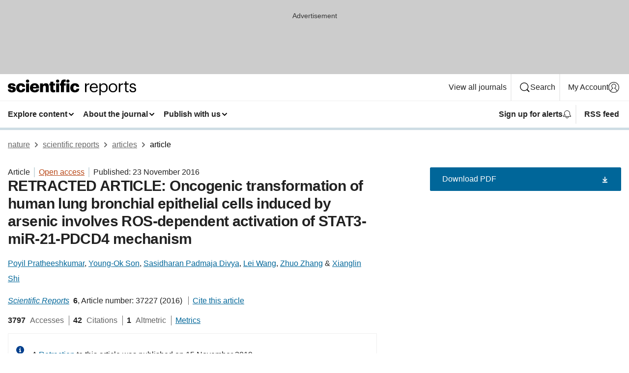

--- FILE ---
content_type: text/html; charset="UTF-8"
request_url: https://www.nature.com/articles/srep37227?error=cookies_not_supported
body_size: 131870
content:
<!DOCTYPE html>
<html lang="en" class="grade-c">
<head>
    <title>RETRACTED ARTICLE: Oncogenic transformation of human lung bronchial epithelial cells induced by arsenic involves ROS-dependent activation of STAT3-miR-21-PDCD4 mechanism | Scientific Reports</title>
    
        
<link rel="alternate" type="application/rss+xml" href="https://www.nature.com/srep.rss"/>


    

<link rel="preconnect" href="https://cmp.nature.com" crossorigin>

<meta http-equiv="X-UA-Compatible" content="IE=edge">
<meta name="applicable-device" content="pc,mobile">
<meta name="viewport" content="width=device-width,initial-scale=1.0,maximum-scale=5,user-scalable=yes">
<meta name="360-site-verification" content="5a2dc4ab3fcb9b0393241ffbbb490480" />

<script data-test="dataLayer">
    window.dataLayer = [{"content":{"category":{"contentType":"article","legacy":{"webtrendsPrimaryArticleType":"research","webtrendsSubjectTerms":"oncogenes;tumour-suppressor-proteins","webtrendsContentCategory":null,"webtrendsContentCollection":null,"webtrendsContentGroup":"Scientific Reports","webtrendsContentGroupType":null,"webtrendsContentSubGroup":"Article","status":null}},"article":{"doi":"10.1038/srep37227"},"attributes":{"cms":null,"deliveryPlatform":"oscar","copyright":{"open":true,"legacy":{"webtrendsLicenceType":"http://creativecommons.org/licenses/by/4.0/"}}},"contentInfo":{"authors":["Poyil Pratheeshkumar","Young-Ok Son","Sasidharan Padmaja Divya","Lei Wang","Zhuo Zhang","Xianglin Shi"],"publishedAt":1479859200,"publishedAtString":"2016-11-23","title":"RETRACTED ARTICLE: Oncogenic transformation of human lung bronchial epithelial cells induced by arsenic involves ROS-dependent activation of STAT3-miR-21-PDCD4 mechanism","legacy":null,"publishedAtTime":null,"documentType":"aplusplus","subjects":"Oncogenes,Tumour-suppressor proteins"},"journal":{"pcode":"srep","title":"scientific reports","volume":"6","issue":"1","id":41598,"publishingModel":"Open Access"},"authorization":{"status":true},"features":[{"name":"furtherReadingSection","present":true}],"collection":null},"page":{"category":{"pageType":"article"},"attributes":{"template":"mosaic","featureFlags":[{"name":"download-collection-test","active":false},{"name":"download-issue-test","active":false},{"name":"nature-onwards-journey","active":false}],"testGroup":null},"search":null},"privacy":{},"version":"1.0.0","product":null,"session":null,"user":null,"backHalfContent":true,"country":"US","hasBody":true,"uneditedManuscript":false,"twitterId":["o3xnx","o43y9","o3ef7"],"baiduId":"d38bce82bcb44717ccc29a90c4b781ea","japan":false}];
    window.dataLayer.push({
        ga4MeasurementId: 'G-ERRNTNZ807',
        ga360TrackingId: 'UA-71668177-1',
        twitterId: ['3xnx', 'o43y9', 'o3ef7'],
        baiduId: 'd38bce82bcb44717ccc29a90c4b781ea',
        ga4ServerUrl: 'https://collect.nature.com',
        imprint: 'nature'
    });
</script>

<script>
    (function(w, d) {
        w.config = w.config || {};
        w.config.mustardcut = false;

        
        if (w.matchMedia && w.matchMedia('only print, only all and (prefers-color-scheme: no-preference), only all and (prefers-color-scheme: light), only all and (prefers-color-scheme: dark)').matches) {
            w.config.mustardcut = true;
            d.classList.add('js');
            d.classList.remove('grade-c');
            d.classList.remove('no-js');
        }
    })(window, document.documentElement);
</script>
 



     
    
    
        
    
    <style>@media only print, only all and (prefers-color-scheme: no-preference), only all and (prefers-color-scheme: light), only all and (prefers-color-scheme: dark) {  .c-card--major .c-card__title,.u-h1,.u-h2,h1,h2,h2.app-access-wall__title{font-family:-apple-system,BlinkMacSystemFont,Segoe UI,Roboto,Oxygen-Sans,Ubuntu,Cantarell,Helvetica Neue,sans-serif;font-weight:700}.c-article-editorial-summary__container .c-article-editorial-summary__article-title,.c-card__title,.c-reading-companion__figure-title,.u-h3,.u-h4,h3,h4,h5,h6{letter-spacing:-.0117156rem}html{line-height:1.15;text-size-adjust:100%;box-sizing:border-box;font-size:100%;height:100%;overflow-y:scroll}body{background:#eee;color:#222;font-family:-apple-system,BlinkMacSystemFont,Segoe UI,Roboto,Oxygen-Sans,Ubuntu,Cantarell,Helvetica Neue,sans-serif;font-size:1.125rem;line-height:1.76;margin:0;min-height:100%}details,main{display:block}h1{font-size:2em;margin:.67em 0}a,sup{vertical-align:baseline}a{background-color:transparent;color:#069;overflow-wrap:break-word;text-decoration:underline;text-decoration-skip-ink:auto;word-break:break-word}b{font-weight:bolder}sup{font-size:75%;line-height:0;position:relative;top:-.5em}img{border:0;height:auto;max-width:100%;vertical-align:middle}button,input,select{font-family:inherit;font-size:100%;line-height:1.15;margin:0}button,input{overflow:visible}button,select{text-transform:none}[type=submit],button{-webkit-appearance:button}[type=checkbox]{box-sizing:border-box;padding:0}summary{display:list-item}[hidden]{display:none}button{border-radius:0;cursor:pointer}h1{font-size:2rem;font-weight:700;letter-spacing:-.0390625rem;line-height:2.25rem}.c-card--major .c-card__title,.u-h1,.u-h2,button,h1,h2,h2.app-access-wall__title{font-family:-apple-system,BlinkMacSystemFont,Segoe UI,Roboto,Oxygen-Sans,Ubuntu,Cantarell,Helvetica Neue,sans-serif}.c-card--major .c-card__title,.u-h2,h2{font-size:1.5rem;font-weight:700;letter-spacing:-.0117156rem;line-height:1.6rem}.u-h3{letter-spacing:-.0117156rem}.c-article-editorial-summary__container .c-article-editorial-summary__article-title,.c-card__title,.c-reading-companion__figure-title,.u-h3,.u-h4,h3,h4,h5,h6{font-family:-apple-system,BlinkMacSystemFont,Segoe UI,Roboto,Oxygen-Sans,Ubuntu,Cantarell,Helvetica Neue,sans-serif;font-size:1.25rem;font-weight:700;line-height:1.4rem}.c-article-editorial-summary__container .c-article-editorial-summary__article-title,.c-reading-companion__figure-title,.u-h4,h3,h4,h5,h6{letter-spacing:-.0117156rem}.c-reading-companion__figure-title,.u-h4{font-size:1.125rem}input+label{padding-left:.5em}nav ol,nav ul{list-style:none none}p:empty{display:none}.c-nature-box{background-color:#fff;border:1px solid #d5d5d5;border-radius:2px;box-shadow:0 0 5px 0 rgba(51,51,51,.1);line-height:1.3;margin-bottom:24px;padding:16px 16px 3px}.c-nature-box__text{font-size:1rem;margin-bottom:16px}.c-nature-box--access-to-pdf{display:none}@media only screen and (min-width:1024px){.c-nature-box--mobile{display:none}}.c-nature-box .c-pdf-download{margin-bottom:16px!important}.c-nature-box svg+.c-article__button-text{margin-left:8px}.c-nature-box--version{background-color:#eee}.c-nature-box__wrapper{transform:translateZ(0)}.c-nature-box__wrapper--placeholder{min-height:165px}.sans-serif{font-family:-apple-system,BlinkMacSystemFont,Segoe UI,Roboto,Oxygen-Sans,Ubuntu,Cantarell,Helvetica Neue,sans-serif}.article-page{background:#fff}p{overflow-wrap:break-word;word-break:break-word}.c-article-header{font-family:-apple-system,BlinkMacSystemFont,Segoe UI,Roboto,Oxygen-Sans,Ubuntu,Cantarell,Helvetica Neue,sans-serif;margin-bottom:40px}.c-article-identifiers{color:#6f6f6f;display:flex;flex-wrap:wrap;font-size:1rem;line-height:1.3;list-style:none;padding:0}.c-article-identifiers__item{list-style:none;margin-right:8px;padding-right:8px}.c-article-identifiers__item:last-child{margin-right:0;padding-right:0}.c-article-title{font-size:1.5rem;line-height:1.25;margin:0 0 16px}@media only screen and (min-width:768px){.c-article-title{font-size:1.875rem;line-height:1.2}}.c-article-author-list{display:inline;font-size:1rem;list-style:none;margin:0 8px 0 0;padding:0;width:100%}.c-article-author-list__item{display:inline;padding-right:0}.c-article-author-list svg{margin-left:4px}.c-article-author-list__show-more{display:none;margin-right:4px}.c-article-author-list__button,.js .c-article-author-list__item--hide,.js .c-article-author-list__show-more{display:none}.js .c-article-author-list--long .c-article-author-list__show-more,.js .c-article-author-list--long+.c-article-author-list__button{display:inline}@media only screen and (max-width:539px){.js .c-article-author-list__item--hide-small-screen{display:none}.js .c-article-author-list--short .c-article-author-list__show-more,.js .c-article-author-list--short+.c-article-author-list__button{display:inline}}#uptodate-client,.js .c-article-author-list--expanded .c-article-author-list__show-more{display:none!important}.js .c-article-author-list--expanded .c-article-author-list__item--hide-small-screen{display:inline!important}.c-article-author-list__button,.c-button-author-list{background:#ebf1f5;border:4px solid #ebf1f5;border-radius:20px;color:#666;font-size:.875rem;line-height:1.4;padding:2px 11px 2px 8px;text-decoration:none}.c-article-author-list__button svg,.c-button-author-list svg{margin:1px 4px 0 0}.c-article-author-list__button:hover,.c-button-author-list:hover{background:#069;border-color:transparent;color:#fff}.c-article-info-details{font-size:1rem;margin-bottom:8px;margin-top:16px}.c-article-info-details__cite-as{border-left:1px solid #6f6f6f;margin-left:8px;padding-left:8px}.c-article-metrics-bar{display:flex;flex-wrap:wrap;font-size:1rem;line-height:1.3}.c-article-metrics-bar__wrapper{margin:16px 0}.c-article-metrics-bar__item{align-items:baseline;border-right:1px solid #6f6f6f;margin-right:8px}.c-article-metrics-bar__item:last-child{border-right:0}.c-article-metrics-bar__count{font-weight:700;margin:0}.c-article-metrics-bar__label{color:#626262;font-style:normal;font-weight:400;margin:0 10px 0 5px}.c-article-metrics-bar__details{margin:0}.c-article-main-column{font-family:-apple-system,BlinkMacSystemFont,Segoe UI,Roboto,Oxygen-Sans,Ubuntu,Cantarell,Helvetica Neue,sans-serif;margin-right:8.6%;width:60.2%}@media only screen and (max-width:1023px){.c-article-main-column{margin-right:0;width:100%}}.c-article-extras{float:left;font-family:-apple-system,BlinkMacSystemFont,Segoe UI,Roboto,Oxygen-Sans,Ubuntu,Cantarell,Helvetica Neue,sans-serif;width:31.2%}@media only screen and (max-width:1023px){.c-article-extras{display:none}}.c-article-associated-content__container .c-article-associated-content__title,.c-article-section__title{border-bottom:2px solid #d5d5d5;font-size:1.25rem;margin:0;padding-bottom:8px}@media only screen and (min-width:768px){.c-article-associated-content__container .c-article-associated-content__title,.c-article-section__title{font-size:1.5rem;line-height:1.24}}.c-article-associated-content__container .c-article-associated-content__title{margin-bottom:8px}.c-article-body p{margin-bottom:24px;margin-top:0}.c-article-section{clear:both}.c-article-section__content{margin-bottom:40px;padding-top:8px}@media only screen and (max-width:1023px){.c-article-section__content{padding-left:0}}.c-article-authors-search{margin-bottom:24px;margin-top:0}.c-article-authors-search__item,.c-article-authors-search__title{font-family:-apple-system,BlinkMacSystemFont,Segoe UI,Roboto,Oxygen-Sans,Ubuntu,Cantarell,Helvetica Neue,sans-serif}.c-article-authors-search__title{color:#626262;font-size:1.05rem;font-weight:700;margin:0;padding:0}.c-article-authors-search__item{font-size:1rem}.c-article-authors-search__text{margin:0}.c-code-block{border:1px solid #fff;font-family:monospace;margin:0 0 24px;padding:20px}.c-code-block__heading{font-weight:400;margin-bottom:16px}.c-code-block__line{display:block;overflow-wrap:break-word;white-space:pre-wrap}.c-article-share-box__no-sharelink-info{font-size:.813rem;font-weight:700;margin-bottom:24px;padding-top:4px}.c-article-share-box__only-read-input{border:1px solid #d5d5d5;box-sizing:content-box;display:inline-block;font-size:.875rem;font-weight:700;height:24px;margin-bottom:8px;padding:8px 10px}.c-article-share-box__button--link-like{background-color:transparent;border:0;color:#069;cursor:pointer;font-size:.875rem;margin-bottom:8px;margin-left:10px}.c-article-editorial-summary__container{font-family:-apple-system,BlinkMacSystemFont,Segoe UI,Roboto,Oxygen-Sans,Ubuntu,Cantarell,Helvetica Neue,sans-serif;font-size:1rem}.c-article-editorial-summary__container .c-article-editorial-summary__content p:last-child{margin-bottom:0}.c-article-editorial-summary__container .c-article-editorial-summary__content--less{max-height:9.5rem;overflow:hidden}.c-article-editorial-summary__container .c-article-editorial-summary__button{background-color:#fff;border:0;color:#069;font-size:.875rem;margin-bottom:16px}.c-article-editorial-summary__container .c-article-editorial-summary__button.active,.c-article-editorial-summary__container .c-article-editorial-summary__button.hover,.c-article-editorial-summary__container .c-article-editorial-summary__button:active,.c-article-editorial-summary__container .c-article-editorial-summary__button:hover{text-decoration:underline;text-decoration-skip-ink:auto}.c-article-associated-content__container .c-article-associated-content__collection-label{font-size:.875rem;line-height:1.4}.c-article-associated-content__container .c-article-associated-content__collection-title{line-height:1.3}.c-reading-companion{clear:both;min-height:389px}.c-reading-companion__sticky{max-width:389px}.c-reading-companion__scroll-pane{margin:0;min-height:200px;overflow:hidden auto}.c-reading-companion__tabs{display:flex;flex-flow:row nowrap;font-size:1rem;list-style:none;margin:0 0 8px;padding:0}.c-reading-companion__tabs>li{flex-grow:1}.c-reading-companion__tab{background-color:#eee;border:1px solid #d5d5d5;border-image:initial;border-left-width:0;color:#0067c5;font-size:1rem;padding:8px 8px 8px 15px;text-align:left;width:100%}.c-reading-companion__tabs li:first-child .c-reading-companion__tab{border-left-width:1px}.c-reading-companion__tab--active{background-color:#fff;border-bottom:1px solid #fff;color:#222;font-weight:700}.c-reading-companion__sections-list{list-style:none;padding:0}.c-reading-companion__figures-list,.c-reading-companion__references-list{list-style:none;min-height:389px;padding:0}.c-reading-companion__sections-list{margin:0 0 8px;min-height:50px}.c-reading-companion__section-item{font-size:1rem;padding:0}.c-reading-companion__section-item a{display:block;line-height:1.5;overflow:hidden;padding:8px 0 8px 16px;text-overflow:ellipsis;white-space:nowrap}.c-reading-companion__figure-item{border-top:1px solid #d5d5d5;font-size:1rem;padding:16px 8px 16px 0}.c-reading-companion__figure-item:first-child{border-top:none;padding-top:8px}.c-reading-companion__reference-item{border-top:1px solid #d5d5d5;font-size:1rem;padding:8px 8px 8px 16px}.c-reading-companion__reference-item:first-child{border-top:none}.c-reading-companion__reference-item a{word-break:break-word}.c-reading-companion__reference-citation{display:inline}.c-reading-companion__reference-links{font-size:.813rem;font-weight:700;list-style:none;margin:8px 0 0;padding:0;text-align:right}.c-reading-companion__reference-links>a{display:inline-block;padding-left:8px}.c-reading-companion__reference-links>a:first-child{display:inline-block;padding-left:0}.c-reading-companion__figure-title{display:block;margin:0 0 8px}.c-reading-companion__figure-links{display:flex;justify-content:space-between;margin:8px 0 0}.c-reading-companion__figure-links>a{align-items:center;display:flex}.c-reading-companion__figure-full-link svg{height:.8em;margin-left:2px}.c-reading-companion__panel{border-top:none;display:none;margin-top:0;padding-top:0}.c-cod,.c-reading-companion__panel--active{display:block}.c-cod{font-size:1rem;width:100%}.c-cod__form{background:#ebf0f3}.c-cod__prompt{font-size:1.125rem;line-height:1.3;margin:0 0 24px}.c-cod__label{display:block;margin:0 0 4px}.c-cod__row{display:flex;margin:0 0 16px}.c-cod__row:last-child{margin:0}.c-cod__input{border:1px solid #d5d5d5;border-radius:2px;flex:1 1 auto;margin:0;padding:13px}.c-cod__input--submit{background-color:#069;border:1px solid #069;color:#fff;flex-shrink:1;margin-left:8px;transition:background-color .2s ease-out 0s,color .2s ease-out 0s}.c-cod__input--submit-single{flex-basis:100%;flex-shrink:0;margin:0}.c-cod__input--submit:focus,.c-cod__input--submit:hover{background-color:#fff;color:#069}.c-pdf-download__link .u-icon{padding-top:2px}.c-pdf-download{display:flex;margin-bottom:24px;max-height:48px}@media only screen and (min-width:540px){.c-pdf-download{max-height:none}}@media only screen and (min-width:1024px){.c-pdf-download{max-height:48px}}.c-pdf-download__link{display:flex;flex:1 1 0%}.c-pdf-download__link:hover{text-decoration:none}.c-pdf-download__text{padding-right:4px}@media only screen and (max-width:539px){.c-pdf-download__text{text-transform:capitalize}}@media only screen and (min-width:540px){.c-pdf-download__text{padding-right:8px}}.c-context-bar--sticky .c-pdf-download{display:block;margin-bottom:0;white-space:nowrap}@media only screen and (max-width:539px){.c-pdf-download .u-sticky-visually-hidden{border:0;clip:rect(0,0,0,0);height:1px;margin:-100%;overflow:hidden;padding:0;position:absolute!important;width:1px}}.c-pdf-container{display:flex;justify-content:flex-end}@media only screen and (max-width:539px){.c-pdf-container .c-pdf-download{display:flex;flex-basis:100%}}.c-pdf-container .c-pdf-download+.c-pdf-download{margin-left:16px}.c-article-extras .c-pdf-container .c-pdf-download{width:100%}.c-article-extras .c-pdf-container .c-pdf-download+.c-pdf-download{margin-left:0}@media only screen and (min-width:540px){.c-context-bar--sticky .c-pdf-download__link{align-items:center;flex:1 1 183px}}@media only screen and (max-width:320px){.c-context-bar--sticky .c-pdf-download__link{padding:16px}}.article-page--commercial .c-article-main-column .c-pdf-button__container .c-pdf-download{display:none}@media only screen and (max-width:1023px){.article-page--commercial .c-article-main-column .c-pdf-button__container .c-pdf-download{display:block}}.c-recommendations-column-switch .c-meta{margin-top:auto}.c-context-bar{box-shadow:0 0 10px 0 rgba(51,51,51,.2);position:relative;width:100%}.c-context-bar__container{margin:0 auto;max-width:1280px;padding:0 16px}.c-context-bar__title{display:none}.app-researcher-popup__link.hover,.app-researcher-popup__link.visited,.app-researcher-popup__link:hover,.app-researcher-popup__link:visited,.c-article-metrics__heading a,.c-article-metrics__posts .c-card__title a{color:inherit}.c-article-authors-search__list{align-items:center;display:flex;flex-wrap:wrap;gap:16px 16px;justify-content:center}@media only screen and (min-width:320px){.c-article-authors-search__list{justify-content:normal}}.c-article-authors-search__text{align-items:center;display:flex;flex-flow:column wrap;font-size:14px;justify-content:center}@media only screen and (min-width:320px){.c-article-authors-search__text{flex-direction:row;font-size:16px}}.c-article-authors-search__links-text{font-weight:700;margin-right:8px;text-align:center}@media only screen and (min-width:320px){.c-article-authors-search__links-text{text-align:left}}.c-article-authors-search__list-item--left{flex:1 1 100%}@media only screen and (min-width:320px){.c-article-authors-search__list-item--left{flex-basis:auto}}.c-article-authors-search__list-item--right{flex:1 1 auto}.c-article-identifiers{margin:0}.c-article-identifiers__item{border-right:2px solid #cedbe0;color:#222;font-size:14px}@media only screen and (min-width:320px){.c-article-identifiers__item{font-size:16px}}.c-article-identifiers__item:last-child{border-right:none}.c-article-metrics__posts .c-card__title{font-size:1.05rem}.c-article-metrics__posts .c-card__title+span{color:#6f6f6f;font-size:1rem}.app-author-list{color:#222;font-family:-apple-system,BlinkMacSystemFont,Segoe UI,Roboto,Oxygen-Sans,Ubuntu,Cantarell,Helvetica Neue,sans-serif;font-size:1rem;line-height:1.4;list-style:none;margin:0;padding:0}.app-author-list>li,.c-breadcrumbs>li,.c-footer__links>li,.js .app-author-list,.u-list-comma-separated>li,.u-list-inline>li{display:inline}.app-author-list>li:not(:first-child):not(:last-child):before{content:", "}.app-author-list>li:not(:only-child):last-child:before{content:" & "}.app-author-list--compact{font-size:.875rem;line-height:1.4}.app-author-list--truncated>li:not(:only-child):last-child:before{content:" ... "}.js .app-author-list__hide{display:none;visibility:hidden}.js .app-author-list__hide:first-child+*{margin-block-start:0}.c-ad{text-align:center}@media only screen and (min-width:320px){.c-ad{padding:8px}}.c-ad--728x90{background-color:#ccc;display:none}.c-ad--728x90 .c-ad__inner{min-height:calc(1.5em + 94px)}@media only screen and (min-width:768px){.js .c-ad--728x90{display:none}.js .u-show-following-ad+.c-ad--728x90{display:block}}.c-ad__label{color:#333;font-weight:400;line-height:1.5;margin-bottom:4px}.c-ad__label,.c-meta{font-family:-apple-system,BlinkMacSystemFont,Segoe UI,Roboto,Oxygen-Sans,Ubuntu,Cantarell,Helvetica Neue,sans-serif;font-size:.875rem}.c-meta{color:inherit;line-height:1.4;list-style:none;margin:0;padding:0}.c-meta--large{font-size:1rem}.c-meta--large .c-meta__item{margin-bottom:8px}.c-meta__item{display:inline-block;margin-bottom:4px}.c-meta__item:not(:last-child){border-right:1px solid #d5d5d5;margin-right:4px;padding-right:4px}@media only screen and (max-width:539px){.c-meta__item--block-sm-max{display:block}.c-meta__item--block-sm-max:not(:last-child){border-right:none;margin-right:0;padding-right:0}}@media only screen and (min-width:1024px){.c-meta__item--block-at-lg{display:block}.c-meta__item--block-at-lg:not(:last-child){border-right:none;margin-right:0;padding-right:0}}.c-meta__type{font-weight:700;text-transform:none}.c-skip-link{background:#069;bottom:auto;color:#fff;font-family:-apple-system,BlinkMacSystemFont,Segoe UI,Roboto,Oxygen-Sans,Ubuntu,Cantarell,Helvetica Neue,sans-serif;font-size:.875rem;padding:8px;position:absolute;text-align:center;transform:translateY(-100%);z-index:9999}@media (prefers-reduced-motion:reduce){.c-skip-link{transition:top .3s ease-in-out 0s}}@media print{.c-skip-link{display:none}}.c-skip-link:link{color:#fff}.c-status-message{align-items:center;box-sizing:border-box;display:flex;font-family:-apple-system,BlinkMacSystemFont,Segoe UI,Roboto,Oxygen-Sans,Ubuntu,Cantarell,Helvetica Neue,sans-serif;font-size:1rem;position:relative;width:100%}.c-card__summary>p:last-child,.c-status-message :last-child{margin-bottom:0}.c-status-message--boxed{background-color:#fff;border:1px solid #eee;border-radius:2px;line-height:1.4;padding:16px}.c-status-message__heading{font-family:-apple-system,BlinkMacSystemFont,Segoe UI,Roboto,Oxygen-Sans,Ubuntu,Cantarell,Helvetica Neue,sans-serif;font-size:1rem;font-weight:700}.c-status-message__icon{fill:currentcolor;display:inline-block;flex:0 0 auto;height:1.5em;margin-right:8px;transform:translate(0);vertical-align:text-top;width:1.5em}.c-status-message__icon--top{align-self:flex-start}.c-status-message--info .c-status-message__icon{color:#003f8d}.c-status-message--boxed.c-status-message--info{border-bottom:4px solid #003f8d}.c-status-message--error .c-status-message__icon{color:#c40606}.c-status-message--boxed.c-status-message--error{border-bottom:4px solid #c40606}.c-status-message--success .c-status-message__icon{color:#00b8b0}.c-status-message--boxed.c-status-message--success{border-bottom:4px solid #00b8b0}.c-status-message--warning .c-status-message__icon{color:#edbc53}.c-status-message--boxed.c-status-message--warning{border-bottom:4px solid #edbc53}.c-breadcrumbs{color:#000;font-family:-apple-system,BlinkMacSystemFont,Segoe UI,Roboto,Oxygen-Sans,Ubuntu,Cantarell,Helvetica Neue,sans-serif;font-size:1rem;list-style:none;margin:0;padding:0}.c-breadcrumbs__link{color:#666}svg.c-breadcrumbs__chevron{margin:4px 4px 0;fill:#888;height:10px;width:10px}@media only screen and (max-width:539px){.c-breadcrumbs .c-breadcrumbs__item{display:none}.c-breadcrumbs .c-breadcrumbs__item:last-child,.c-breadcrumbs .c-breadcrumbs__item:nth-last-child(2){display:inline}}.c-card{background-color:transparent;border:0;box-shadow:none;display:flex;flex-direction:column;font-size:14px;min-width:0;overflow:hidden;padding:0;position:relative}.c-card--no-shape{background:0 0;border:0;box-shadow:none}.c-card__image{display:flex;justify-content:center;overflow:hidden;padding-bottom:56.25%;position:relative}@supports (aspect-ratio:1/1){.c-card__image{padding-bottom:0}}.c-card__image img{left:0;min-height:100%;min-width:100%;position:absolute}@supports ((-o-object-fit:cover) or (object-fit:cover)){.c-card__image img{height:100%;object-fit:cover;width:100%}}.c-card__body{flex:1 1 auto;padding:16px}.c-card--no-shape .c-card__body{padding:0}.c-card--no-shape .c-card__body:not(:first-child){padding-top:16px}.c-card__title{letter-spacing:-.01875rem;margin-bottom:8px;margin-top:0}[lang=de] .c-card__title{hyphens:auto}.c-card__summary{line-height:1.4}.c-card__summary>p{margin-bottom:5px}.c-card__summary a{text-decoration:underline}.c-card__link:not(.c-card__link--no-block-link):before{bottom:0;content:"";left:0;position:absolute;right:0;top:0}.c-card--flush .c-card__body{padding:0}.c-card--major{font-size:1rem}.c-card--dark{background-color:#29303c;border-width:0;color:#e3e4e5}.c-card--dark .c-card__title{color:#fff}.c-card--dark .c-card__link,.c-card--dark .c-card__summary a{color:inherit}.c-header{background-color:#fff;border-bottom:5px solid #000;font-size:1rem;line-height:1.4;margin-bottom:16px}.c-header__row{padding:0;position:relative}.c-header__row:not(:last-child){border-bottom:1px solid #eee}.c-header__split{align-items:center;display:flex;justify-content:space-between}.c-header__logo-container{flex:1 1 0px;line-height:0;margin:8px 24px 8px 0}.c-header__logo{transform:translateZ(0)}.c-header__logo img{max-height:32px}.c-header__container{margin:0 auto;max-width:1280px}.c-header__menu{align-items:center;display:flex;flex:0 1 auto;flex-wrap:wrap;font-weight:700;gap:8px 8px;line-height:1.4;list-style:none;margin:0 -4px;padding:0}@media print{.c-header__menu{display:none}}@media only screen and (max-width:1023px){.c-header__menu--hide-lg-max{display:none;visibility:hidden}}.c-header__menu--global{font-weight:400;justify-content:flex-end}.c-header__menu--global svg{display:none;visibility:hidden}.c-header__menu--global svg:first-child+*{margin-block-start:0}@media only screen and (min-width:540px){.c-header__menu--global svg{display:block;visibility:visible}}.c-header__menu--journal{font-size:.875rem;margin:8px 0 8px -8px}@media only screen and (min-width:540px){.c-header__menu--journal{flex-wrap:nowrap;font-size:1rem}}.c-header__item{padding-bottom:0;padding-top:0;position:static}.c-header__item--pipe{border-left:2px solid #eee;padding-left:8px}.c-header__item--padding{padding-bottom:8px;padding-top:8px}@media only screen and (min-width:540px){.c-header__item--dropdown-menu{position:relative}}@media only screen and (min-width:1024px){.c-header__item--hide-lg{display:none;visibility:hidden}}@media only screen and (max-width:767px){.c-header__item--hide-md-max{display:none;visibility:hidden}.c-header__item--hide-md-max:first-child+*{margin-block-start:0}}.c-header__link{align-items:center;color:inherit;display:inline-flex;gap:4px 4px;padding:8px;white-space:nowrap}.c-header__link svg{transition-duration:.2s}.c-header__show-text{display:none;visibility:hidden}.has-tethered .c-header__heading--js-hide:first-child+*{margin-block-start:0}@media only screen and (min-width:540px){.c-header__show-text{display:inline;visibility:visible}}.c-header__show-text-sm{display:inline;visibility:visible}@media only screen and (min-width:540px){.c-header__show-text-sm{display:none;visibility:hidden}.c-header__show-text-sm:first-child+*{margin-block-start:0}}.c-header__dropdown{background-color:#000;border-bottom:1px solid #2f2f2f;color:#eee;font-size:.875rem;line-height:1.2;padding:16px 0}@media print{.c-header__dropdown{display:none}}.c-header__heading{display:inline-block;font-family:-apple-system,BlinkMacSystemFont,Segoe UI,Roboto,Oxygen-Sans,Ubuntu,Cantarell,Helvetica Neue,sans-serif;font-size:1.25rem;font-weight:400;line-height:1.4;margin-bottom:8px}.c-header__heading--keyline{border-top:1px solid;border-color:#2f2f2f;margin-top:16px;padding-top:16px;width:100%}.c-header__list{display:flex;flex-wrap:wrap;gap:0 16px;list-style:none;margin:0 -8px}.c-header__flush{margin:0 -8px}.c-header__visually-hidden{border:0;clip:rect(0,0,0,0);height:1px;margin:-100%;overflow:hidden;padding:0;position:absolute!important;width:1px}.c-header__search-form{margin-bottom:8px}.c-header__search-layout{display:flex;flex-wrap:wrap;gap:16px 16px}.c-header__search-layout>:first-child{flex:999 1 auto}.c-header__search-layout>*{flex:1 1 auto}.c-header__search-layout--max-width{max-width:720px}.c-header__search-button{align-items:center;background-color:transparent;background-image:none;border:1px solid #fff;border-radius:2px;color:#fff;cursor:pointer;display:flex;font-family:sans-serif;font-size:1rem;justify-content:center;line-height:1.15;margin:0;padding:8px 16px;position:relative;text-decoration:none;transition:all .25s ease 0s,color .25s ease 0s,border-color .25s ease 0s;width:100%}.c-header__input,.c-header__select{border:1px solid;border-radius:3px;box-sizing:border-box;font-size:1rem;padding:8px 16px;width:100%}.c-header__select{-webkit-appearance:none;background-image:url("data:image/svg+xml,%3Csvg height='16' viewBox='0 0 16 16' width='16' xmlns='http://www.w3.org/2000/svg'%3E%3Cpath d='m5.58578644 3-3.29289322-3.29289322c-.39052429-.39052429-.39052429-1.02368927 0-1.41421356s1.02368927-.39052429 1.41421356 0l4 4c.39052429.39052429.39052429 1.02368927 0 1.41421356l-4 4c-.39052429.39052429-1.02368927.39052429-1.41421356 0s-.39052429-1.02368927 0-1.41421356z' fill='%23333' fill-rule='evenodd' transform='matrix(0 1 -1 0 11 3)'/%3E%3C/svg%3E");background-position:right .7em top 50%;background-repeat:no-repeat;background-size:1em;box-shadow:0 1px 0 1px rgba(0,0,0,.04);display:block;margin:0;max-width:100%;min-width:150px}@media only screen and (min-width:540px){.c-header__menu--journal .c-header__item--dropdown-menu:last-child .c-header__dropdown.has-tethered{left:auto;right:0}}@media only screen and (min-width:768px){.c-header__menu--journal .c-header__item--dropdown-menu:last-child .c-header__dropdown.has-tethered{left:0;right:auto}}.c-header__dropdown.has-tethered{border-bottom:0;border-radius:0 0 2px 2px;left:0;position:absolute;top:100%;transform:translateY(5px);width:100%;z-index:1}@media only screen and (min-width:540px){.c-header__dropdown.has-tethered{transform:translateY(8px);width:auto}}@media only screen and (min-width:768px){.c-header__dropdown.has-tethered{min-width:225px}}.c-header__dropdown--full-width.has-tethered{padding:32px 0 24px;transform:none;width:100%}.has-tethered .c-header__heading--js-hide{display:none;visibility:hidden}.has-tethered .c-header__list--js-stack{flex-direction:column}.has-tethered .c-header__item--keyline,.has-tethered .c-header__list~.c-header__list .c-header__item:first-child{border-top:1px solid #d5d5d5;margin-top:8px;padding-top:8px}.c-header__item--snid-account-widget{display:flex}.c-header__container{padding:0 4px}.c-header__list{padding:0 12px}.c-header__menu .c-header__link{font-size:14px}.c-header__item--snid-account-widget .c-header__link{padding:8px}.c-header__menu--journal{margin-left:0}@media only screen and (min-width:540px){.c-header__container{padding:0 16px}.c-header__menu--journal{margin-left:-8px}.c-header__menu .c-header__link{font-size:16px}.c-header__link--search{gap:13px 13px}}.u-button{align-items:center;background-color:transparent;background-image:none;border-radius:2px;cursor:pointer;display:inline-flex;font-family:sans-serif;font-size:1rem;justify-content:center;line-height:1.3;margin:0;padding:8px;position:relative;text-decoration:none;transition:all .25s ease 0s,color .25s ease 0s,border-color .25s ease 0s;width:auto}.u-button svg,.u-button--primary svg{fill:currentcolor}.u-button{border:1px solid #069;color:#069}.u-button--primary{background-color:#069;background-image:none;border:1px solid #069;color:#fff}.u-button--full-width{display:flex;width:100%}.u-display-none{display:none}.js .u-js-hide,.u-hide{display:none;visibility:hidden}.u-hide:first-child+*{margin-block-start:0}.u-visually-hidden{border:0;clip:rect(0,0,0,0);height:1px;margin:-100%;overflow:hidden;padding:0;position:absolute!important;width:1px}@media print{.u-hide-print{display:none}}@media only screen and (min-width:1024px){.u-hide-at-lg{display:none;visibility:hidden}.u-hide-at-lg:first-child+*{margin-block-start:0}}.u-clearfix:after,.u-clearfix:before{content:"";display:table}.u-clearfix:after{clear:both}.u-color-open-access{color:#b74616}.u-float-left{float:left}.u-icon{fill:currentcolor;display:inline-block;height:1em;transform:translate(0);vertical-align:text-top;width:1em}.u-full-height{height:100%}.u-link-inherit{color:inherit}.u-list-reset{list-style:none;margin:0;padding:0}.u-text-bold{font-weight:700}.u-container{margin:0 auto;max-width:1280px;padding:0 16px}.u-justify-content-space-between{justify-content:space-between}.u-mt-32{margin-top:32px}.u-mb-8{margin-bottom:8px}.u-mb-16{margin-bottom:16px}.u-mb-24{margin-bottom:24px}.u-mb-32{margin-bottom:32px}.u-mb-48{margin-bottom:48px}.u-pa-16{padding:16px}html *,html :after,html :before{box-sizing:inherit}.c-article-section__title,.c-article-title{font-weight:700}.c-card__title{line-height:1.4em}.c-article__button{background-color:#069;border:1px solid #069;border-radius:2px;color:#fff;display:flex;font-family:-apple-system,BlinkMacSystemFont,Segoe UI,Roboto,Oxygen-Sans,Ubuntu,Cantarell,Helvetica Neue,sans-serif;font-size:.875rem;line-height:1.4;margin-bottom:16px;padding:13px;transition:background-color .2s ease-out 0s,color .2s ease-out 0s}.c-article__button,.c-article__button:hover{text-decoration:none}.c-article__button--inverted,.c-article__button:hover{background-color:#fff;color:#069}.c-article__button--inverted:hover{background-color:#069;color:#fff}.c-header__link{text-decoration:inherit}.grade-c-hide{display:block}.c-pdf-download__link{padding:13px 24px} } </style>




    
        <link data-test="critical-css-handler" data-inline-css-source="critical-css" rel="stylesheet" href="/static/css/enhanced-article-49525facc3.css" media="print" onload="this.media='only print, only all and (prefers-color-scheme: no-preference), only all and (prefers-color-scheme: light), only all and (prefers-color-scheme: dark)';this.onload=null">
    
    <noscript>
        <link rel="stylesheet" type="text/css" href="/static/css/enhanced-article-49525facc3.css" media="only print, only all and (prefers-color-scheme: no-preference), only all and (prefers-color-scheme: light), only all and (prefers-color-scheme: dark)">
    </noscript>

<link rel="stylesheet" type="text/css" href="/static/css/article-print-fb7cb72232.css" media="print">
    



<link rel="apple-touch-icon" sizes="180x180" href=/static/images/favicons/nature/apple-touch-icon-f39cb19454.png>
<link rel="icon" type="image/png" sizes="48x48" href=/static/images/favicons/nature/favicon-48x48-b52890008c.png>
<link rel="icon" type="image/png" sizes="32x32" href=/static/images/favicons/nature/favicon-32x32-3fe59ece92.png>
<link rel="icon" type="image/png" sizes="16x16" href=/static/images/favicons/nature/favicon-16x16-951651ab72.png>
<link rel="manifest" href=/static/manifest.json crossorigin="use-credentials">
<link rel="mask-icon" href=/static/images/favicons/nature/safari-pinned-tab-69bff48fe6.svg color="#000000">
<link rel="shortcut icon" href=/static/images/favicons/nature/favicon.ico>
<meta name="msapplication-TileColor" content="#000000">
<meta name="msapplication-config" content=/static/browserconfig.xml>
<meta name="theme-color" content="#000000">
<meta name="application-name" content="Nature">


<script>
    (function () {
        if ( typeof window.CustomEvent === "function" ) return false;
        function CustomEvent ( event, params ) {
            params = params || { bubbles: false, cancelable: false, detail: null };
            var evt = document.createEvent( 'CustomEvent' );
            evt.initCustomEvent( event, params.bubbles, params.cancelable, params.detail );
            return evt;
        }

        CustomEvent.prototype = window.Event.prototype;

        window.CustomEvent = CustomEvent;
    })();
</script>


<script>
    (function (w, d, s) {
        var urlParams = new URLSearchParams(w.location.search);
        if (urlParams.get('gptAdsTest') !== null) {
            d.addEventListener('sncc:initialise', function (e) {
                var t = d.createElement(s);
                var h = d.getElementsByTagName(s)[0];
                t.src = 'https://' + (e.detail.C03 ? 'securepubads.g.doubleclick' : 'pagead2.googlesyndication') + '.net/tag/js/gpt.js';
                t.async = false;
                t.onload = function () {
                    var n = d.createElement(s);
                    n.src = 'https://fed-libs.nature.com/production/gpt-ads-gtm.min.js';
                    n.async = false;
                    h.insertAdjacentElement('afterend', n);
                };
                h.insertAdjacentElement('afterend', t);
            })
        }
    })(window, document, 'script');
</script>
    
<!-- Google Tag Manager -->
<script data-test="gtm-head">
    window.initGTM = function() {
        if (window.config.mustardcut) {
            (function (w, d, s, l, i) {
                w[l] = w[l] || [];
                w[l].push({'gtm.start': new Date().getTime(), event: 'gtm.js'});
                var f = d.getElementsByTagName(s)[0],
                        j = d.createElement(s),
                        dl = l != 'dataLayer' ? '&l=' + l : '';
                j.async = true;
                j.src = 'https://sgtm.nature.com/gtm.js?id=' + i + dl;
                f.parentNode.insertBefore(j, f);
            })(window, document, 'script', 'dataLayer', 'GTM-MRVXSHQ');
        }
    }
</script>
<!-- End Google Tag Manager -->

    <script>
    (function(w,d,t) {
        function cc() {
            var h = w.location.hostname;
            if (h === 'preview-www.nature.com') return;
            var e = d.createElement(t),
                s = d.getElementsByTagName(t)[0];
            if (h === 'nature.com' || h.endsWith('.nature.com')) {
                e.src = 'https://cmp.nature.com/production_live/en/consent-bundle-8-100.js';
                e.setAttribute('onload', "initGTM(window,document,'script','dataLayer','GTM-MRVXSHQ')");
            } else {
                e.src = '/static/js/cookie-consent-es5-bundle-8d962b73c2.js';
                e.setAttribute('data-consent', h);
            }
            s.insertAdjacentElement('afterend', e);
        }
        cc();
    })(window,document,'script');
</script>


<script id="js-position0">
    (function(w, d) {
        w.idpVerifyPrefix = 'https://verify.nature.com';
        w.ra21Host = 'https://wayf.springernature.com';
        var moduleSupport = (function() {
            return 'noModule' in d.createElement('script');
        })();

        if (w.config.mustardcut === true) {
            w.loader = {
                index: 0,
                registered: [],
                scripts: [
                    
                        {src: '/static/js/global-article-es6-bundle-e979e7e7bc.js', test: 'global-article-js', module: true},
                        {src: '/static/js/global-article-es5-bundle-597536b0e3.js', test: 'global-article-js', nomodule: true},
                        {src: '/static/js/shared-es6-bundle-0c7392804a.js', test: 'shared-js', module: true},
                        {src: '/static/js/shared-es5-bundle-f97043df39.js', test: 'shared-js', nomodule: true},
                        {src: '/static/js/header-150-es6-bundle-5bb959eaa1.js', test: 'header-150-js', module: true},
                        {src: '/static/js/header-150-es5-bundle-994fde5b1d.js', test: 'header-150-js', nomodule: true}
                    
                ].filter(function (s) {
                    if (s.src === null) return false;
                    if (moduleSupport && s.nomodule) return false;
                    return !(!moduleSupport && s.module);
                }),

                register: function (value) {
                    this.registered.push(value);
                },

                ready: function () {
                    if (this.registered.length === this.scripts.length) {
                        this.registered.forEach(function (fn) {
                            if (typeof fn === 'function') {
                                setTimeout(fn, 0); 
                            }
                        });
                        this.ready = function () {};
                    }
                },

                insert: function (s) {
                    var t = d.getElementById('js-position' + this.index);
                    if (t && t.insertAdjacentElement) {
                        t.insertAdjacentElement('afterend', s);
                    } else {
                        d.head.appendChild(s);
                    }
                    ++this.index;
                },

                createScript: function (script, beforeLoad) {
                    var s = d.createElement('script');
                    s.id = 'js-position' + (this.index + 1);
                    s.setAttribute('data-test', script.test);
                    if (beforeLoad) {
                        s.defer = 'defer';
                        s.onload = function () {
                            if (script.noinit) {
                                loader.register(true);
                            }
                            if (d.readyState === 'interactive' || d.readyState === 'complete') {
                                loader.ready();
                            }
                        };
                    } else {
                        s.async = 'async';
                    }
                    s.src = script.src;
                    return s;
                },

                init: function () {
                    this.scripts.forEach(function (s) {
                        loader.insert(loader.createScript(s, true));
                    });

                    d.addEventListener('DOMContentLoaded', function () {
                        loader.ready();
                        var conditionalScripts;
                        
                            conditionalScripts = [
                                {match: 'div[data-pan-container]', src: '/static/js/pan-zoom-es6-bundle-464a2af269.js', test: 'pan-zoom-js',  module: true },
                                {match: 'div[data-pan-container]', src: '/static/js/pan-zoom-es5-bundle-98fb9b653b.js', test: 'pan-zoom-js',  nomodule: true },
                                {match: 'math,span.mathjax-tex', src: '/static/js/math-es6-bundle-55688a0084.js', test: 'math-js', module: true},
                                {match: 'math,span.mathjax-tex', src: '/static/js/math-es5-bundle-6a270012ec.js', test: 'math-js', nomodule: true}
                            ];
                        

                        if (conditionalScripts) {
                            conditionalScripts.filter(function (script) {
                                return !!document.querySelector(script.match) && !((moduleSupport && script.nomodule) || (!moduleSupport && script.module));
                            }).forEach(function (script) {
                                loader.insert(loader.createScript(script));
                            });
                        }
                    }, false);
                }
            };
            loader.init();
        }
    })(window, document);
</script>










<meta name="robots" content="noarchive">
<meta name="access" content="Yes">


<link rel="search" href="https://www.nature.com/search">
<link rel="search" href="https://www.nature.com/opensearch/opensearch.xml" type="application/opensearchdescription+xml" title="nature.com">
<link rel="search" href="https://www.nature.com/opensearch/request" type="application/sru+xml" title="nature.com">





    
    <script type="application/ld+json">{"mainEntity":{"headline":"RETRACTED ARTICLE: Oncogenic transformation of human lung bronchial epithelial cells induced by arsenic involves ROS-dependent activation of STAT3-miR-21-PDCD4 mechanism","description":"Arsenic is a well-documented human carcinogen. The present study explored the role of the onco-miR, miR-21 and its target protein, programmed cell death 4 (PDCD4) in arsenic induced malignant cell transformation and tumorigenesis. Our results showed that treatment of human bronchial epithelial (BEAS-2B) cells with arsenic induces ROS through p47phox, one of the NOX subunits that is the key source of arsenic-induced ROS. Arsenic exposure induced an upregulation of miR-21 expression associated with inhibition of PDCD4, and caused malignant cell transformation and tumorigenesis of BEAS-2B cells. Indispensably, STAT3 transcriptional activation by IL-6 is crucial for the arsenic induced miR-21 increase. Upregulated miR-21 levels and suppressed PDCD4 expression was also observed in xenograft tumors generated with chronic arsenic exposed BEAS-2B cells. Stable shut down of miR-21, p47phox or STAT3 and overexpression of PDCD4 or catalase in BEAS-2B cells markedly inhibited the arsenic induced malignant transformation and tumorigenesis. Similarly, silencing of miR-21 or STAT3 and forced expression of PDCD4 in arsenic transformed cells (AsT) also inhibited cell proliferation and tumorigenesis. Furthermore, arsenic suppressed the downstream protein E-cadherin expression and induced β-catenin/TCF-dependent transcription of uPAR and c-Myc. These results indicate that the ROS-STAT3-miR-21-PDCD4 signaling axis plays an important role in arsenic -induced carcinogenesis.","datePublished":"2016-11-23T00:00:00Z","dateModified":"2016-11-23T00:00:00Z","pageStart":"1","pageEnd":"15","license":"http://creativecommons.org/licenses/by/4.0/","sameAs":"https://doi.org/10.1038/srep37227","keywords":["Oncogenes","Tumour-suppressor proteins","Science","Humanities and Social Sciences","multidisciplinary"],"image":["https://media.springernature.com/lw1200/springer-static/image/art%3A10.1038%2Fsrep37227/MediaObjects/41598_2016_Article_BFsrep37227_Fig1_HTML.jpg","https://media.springernature.com/lw1200/springer-static/image/art%3A10.1038%2Fsrep37227/MediaObjects/41598_2016_Article_BFsrep37227_Fig2_HTML.jpg","https://media.springernature.com/lw1200/springer-static/image/art%3A10.1038%2Fsrep37227/MediaObjects/41598_2016_Article_BFsrep37227_Fig3_HTML.jpg","https://media.springernature.com/lw1200/springer-static/image/art%3A10.1038%2Fsrep37227/MediaObjects/41598_2016_Article_BFsrep37227_Fig4_HTML.jpg","https://media.springernature.com/lw1200/springer-static/image/art%3A10.1038%2Fsrep37227/MediaObjects/41598_2016_Article_BFsrep37227_Fig5_HTML.jpg","https://media.springernature.com/lw1200/springer-static/image/art%3A10.1038%2Fsrep37227/MediaObjects/41598_2016_Article_BFsrep37227_Fig6_HTML.jpg","https://media.springernature.com/lw1200/springer-static/image/art%3A10.1038%2Fsrep37227/MediaObjects/41598_2016_Article_BFsrep37227_Fig7_HTML.jpg","https://media.springernature.com/lw1200/springer-static/image/art%3A10.1038%2Fsrep37227/MediaObjects/41598_2016_Article_BFsrep37227_Fig8_HTML.jpg","https://media.springernature.com/lw1200/springer-static/image/art%3A10.1038%2Fsrep37227/MediaObjects/41598_2016_Article_BFsrep37227_Fig9_HTML.jpg","https://media.springernature.com/lw1200/springer-static/image/art%3A10.1038%2Fsrep37227/MediaObjects/41598_2016_Article_BFsrep37227_Fig10_HTML.jpg"],"isPartOf":{"name":"Scientific Reports","issn":["2045-2322"],"volumeNumber":"6","@type":["Periodical","PublicationVolume"]},"publisher":{"name":"Nature Publishing Group UK","logo":{"url":"https://www.springernature.com/app-sn/public/images/logo-springernature.png","@type":"ImageObject"},"@type":"Organization"},"author":[{"name":"Poyil Pratheeshkumar","affiliation":[{"name":"Center for Research on Environmental Disease, University of Kentucky","address":{"name":"Center for Research on Environmental Disease, University of Kentucky, Lexington, USA","@type":"PostalAddress"},"@type":"Organization"},{"name":"University of Kentucky","address":{"name":"Department of Toxicology and Cancer Biology, University of Kentucky, Lexington, USA","@type":"PostalAddress"},"@type":"Organization"}],"@type":"Person"},{"name":"Young-Ok Son","affiliation":[{"name":"Center for Research on Environmental Disease, University of Kentucky","address":{"name":"Center for Research on Environmental Disease, University of Kentucky, Lexington, USA","@type":"PostalAddress"},"@type":"Organization"},{"name":"University of Kentucky","address":{"name":"Department of Toxicology and Cancer Biology, University of Kentucky, Lexington, USA","@type":"PostalAddress"},"@type":"Organization"}],"@type":"Person"},{"name":"Sasidharan Padmaja Divya","affiliation":[{"name":"Center for Research on Environmental Disease, University of Kentucky","address":{"name":"Center for Research on Environmental Disease, University of Kentucky, Lexington, USA","@type":"PostalAddress"},"@type":"Organization"},{"name":"University of Kentucky","address":{"name":"Department of Toxicology and Cancer Biology, University of Kentucky, Lexington, USA","@type":"PostalAddress"},"@type":"Organization"}],"@type":"Person"},{"name":"Lei Wang","affiliation":[{"name":"Center for Research on Environmental Disease, University of Kentucky","address":{"name":"Center for Research on Environmental Disease, University of Kentucky, Lexington, USA","@type":"PostalAddress"},"@type":"Organization"},{"name":"University of Kentucky","address":{"name":"Department of Toxicology and Cancer Biology, University of Kentucky, Lexington, USA","@type":"PostalAddress"},"@type":"Organization"}],"@type":"Person"},{"name":"Zhuo Zhang","affiliation":[{"name":"University of Kentucky","address":{"name":"Department of Toxicology and Cancer Biology, University of Kentucky, Lexington, USA","@type":"PostalAddress"},"@type":"Organization"}],"@type":"Person"},{"name":"Xianglin Shi","affiliation":[{"name":"Center for Research on Environmental Disease, University of Kentucky","address":{"name":"Center for Research on Environmental Disease, University of Kentucky, Lexington, USA","@type":"PostalAddress"},"@type":"Organization"},{"name":"University of Kentucky","address":{"name":"Department of Toxicology and Cancer Biology, University of Kentucky, Lexington, USA","@type":"PostalAddress"},"@type":"Organization"}],"@type":"Person"}],"isAccessibleForFree":true,"@type":"ScholarlyArticle"},"@context":"https://schema.org","@type":"WebPage"}</script>





    
    <link rel="canonical" href="https://www.nature.com/articles/srep37227">
    
    
    <meta name="journal_id" content="41598"/>
    <meta name="dc.title" content="RETRACTED ARTICLE: Oncogenic transformation of human lung bronchial epithelial cells induced by arsenic involves ROS-dependent activation of STAT3-miR-21-PDCD4 mechanism"/>
    <meta name="dc.source" content="Scientific Reports 2016 6:1"/>
    <meta name="dc.format" content="text/html"/>
    <meta name="dc.publisher" content="Nature Publishing Group"/>
    <meta name="dc.date" content="2016-11-23"/>
    <meta name="dc.type" content="OriginalPaper"/>
    <meta name="dc.language" content="En"/>
    <meta name="dc.copyright" content="2016 The Author(s)"/>
    <meta name="dc.rights" content="2016 The Author(s)"/>
    <meta name="dc.rightsAgent" content="journalpermissions@springernature.com"/>
    <meta name="dc.description" content="Arsenic is a well-documented human carcinogen. The present study explored the role of the onco-miR, miR-21 and its target protein, programmed cell death 4 (PDCD4) in arsenic induced malignant cell transformation and tumorigenesis. Our results showed that treatment of human bronchial epithelial (BEAS-2B) cells with arsenic induces ROS through p47phox, one of the NOX subunits that is the key source of arsenic-induced ROS. Arsenic exposure induced an upregulation of miR-21 expression associated with inhibition of PDCD4, and caused malignant cell transformation and tumorigenesis of BEAS-2B cells. Indispensably, STAT3 transcriptional activation by IL-6 is crucial for the arsenic induced miR-21 increase. Upregulated miR-21 levels and suppressed PDCD4 expression was also observed in xenograft tumors generated with chronic arsenic exposed BEAS-2B cells. Stable shut down of miR-21, p47phox or STAT3 and overexpression of PDCD4 or catalase in BEAS-2B cells markedly inhibited the arsenic induced malignant transformation and tumorigenesis. Similarly, silencing of miR-21 or STAT3 and forced expression of PDCD4 in arsenic transformed cells (AsT) also inhibited cell proliferation and tumorigenesis. Furthermore, arsenic suppressed the downstream protein E-cadherin expression and induced &#946;-catenin/TCF-dependent transcription of uPAR and c-Myc. These results indicate that the ROS-STAT3-miR-21-PDCD4 signaling axis plays an important role in arsenic -induced carcinogenesis."/>
    <meta name="prism.issn" content="2045-2322"/>
    <meta name="prism.publicationName" content="Scientific Reports"/>
    <meta name="prism.publicationDate" content="2016-11-23"/>
    <meta name="prism.volume" content="6"/>
    <meta name="prism.number" content="1"/>
    <meta name="prism.section" content="OriginalPaper"/>
    <meta name="prism.startingPage" content="37227"/>
    <meta name="prism.endingPage" content=""/>
    <meta name="prism.copyright" content="2016 The Author(s)"/>
    <meta name="prism.rightsAgent" content="journalpermissions@springernature.com"/>
    <meta name="prism.url" content="https://www.nature.com/articles/srep37227"/>
    <meta name="prism.doi" content="doi:10.1038/srep37227"/>
    <meta name="citation_pdf_url" content="https://www.nature.com/articles/srep37227.pdf"/>
    <meta name="citation_fulltext_html_url" content="https://www.nature.com/articles/srep37227"/>
    <meta name="citation_journal_title" content="Scientific Reports"/>
    <meta name="citation_journal_abbrev" content="Sci Rep"/>
    <meta name="citation_publisher" content="Nature Publishing Group"/>
    <meta name="citation_issn" content="2045-2322"/>
    <meta name="citation_title" content="RETRACTED ARTICLE: Oncogenic transformation of human lung bronchial epithelial cells induced by arsenic involves ROS-dependent activation of STAT3-miR-21-PDCD4 mechanism"/>
    <meta name="citation_volume" content="6"/>
    <meta name="citation_issue" content="1"/>
    <meta name="citation_online_date" content="2016/11/23"/>
    <meta name="citation_firstpage" content="37227"/>
    <meta name="citation_lastpage" content=""/>
    <meta name="citation_article_type" content="Article"/>
    <meta name="citation_fulltext_world_readable" content=""/>
    <meta name="citation_language" content="en"/>
    <meta name="dc.identifier" content="doi:10.1038/srep37227"/>
    <meta name="DOI" content="10.1038/srep37227"/>
    <meta name="size" content="165058"/>
    <meta name="citation_doi" content="10.1038/srep37227"/>
    <meta name="citation_springer_api_url" content="http://api.springer.com/xmldata/jats?q=doi:10.1038/srep37227&amp;api_key="/>
    <meta name="description" content="Arsenic is a well-documented human carcinogen. The present study explored the role of the onco-miR, miR-21 and its target protein, programmed cell death 4 (PDCD4) in arsenic induced malignant cell transformation and tumorigenesis. Our results showed that treatment of human bronchial epithelial (BEAS-2B) cells with arsenic induces ROS through p47phox, one of the NOX subunits that is the key source of arsenic-induced ROS. Arsenic exposure induced an upregulation of miR-21 expression associated with inhibition of PDCD4, and caused malignant cell transformation and tumorigenesis of BEAS-2B cells. Indispensably, STAT3 transcriptional activation by IL-6 is crucial for the arsenic induced miR-21 increase. Upregulated miR-21 levels and suppressed PDCD4 expression was also observed in xenograft tumors generated with chronic arsenic exposed BEAS-2B cells. Stable shut down of miR-21, p47phox or STAT3 and overexpression of PDCD4 or catalase in BEAS-2B cells markedly inhibited the arsenic induced malignant transformation and tumorigenesis. Similarly, silencing of miR-21 or STAT3 and forced expression of PDCD4 in arsenic transformed cells (AsT) also inhibited cell proliferation and tumorigenesis. Furthermore, arsenic suppressed the downstream protein E-cadherin expression and induced &#946;-catenin/TCF-dependent transcription of uPAR and c-Myc. These results indicate that the ROS-STAT3-miR-21-PDCD4 signaling axis plays an important role in arsenic -induced carcinogenesis."/>
    <meta name="dc.creator" content="Pratheeshkumar, Poyil"/>
    <meta name="dc.creator" content="Son, Young-Ok"/>
    <meta name="dc.creator" content="Divya, Sasidharan Padmaja"/>
    <meta name="dc.creator" content="Wang, Lei"/>
    <meta name="dc.creator" content="Zhang, Zhuo"/>
    <meta name="dc.creator" content="Shi, Xianglin"/>
    <meta name="dc.subject" content="Oncogenes"/>
    <meta name="dc.subject" content="Tumour-suppressor proteins"/>
    <meta name="citation_reference" content="Humans, I. W. G. o. t. E. o. C. R. t., Organization, W. H. &amp; Cancer, I. A. f. R. o. Some drinking-water disinfectants and contaminants, including arsenic. Vol. 84 (IARC, 2004)."/>
    <meta name="citation_reference" content="citation_journal_title=The Lancet; citation_title=Arsenic exposure from drinking water, and all-cause and chronic-disease mortalities in Bangladesh (HEALS): a prospective cohort study; citation_author=M Argos; citation_volume=376; citation_publication_date=2010; citation_pages=252-258; citation_id=CR2"/>
    <meta name="citation_reference" content="citation_journal_title=Science (Washington); citation_title=Worldwide occurrences of arsenic in ground water; citation_author=DK Nordstrom; citation_volume=296; citation_publication_date=2002; citation_pages=2143-2145; citation_id=CR3"/>
    <meta name="citation_reference" content="citation_journal_title=Toxicol Appl Pharmacol; citation_title=Recent advances in arsenic carcinogenesis: modes of action, animal model systems, and methylated arsenic metabolites; citation_author=KT Kitchin; citation_volume=172; citation_publication_date=2001; citation_pages=249-261; citation_id=CR4"/>
    <meta name="citation_reference" content="citation_journal_title=Mol Cell Biochem; citation_title=Arsenic induces oxidative DNA damage in mammalian cells; citation_author=M Kessel, SX Liu, A Xu, R Santella, TK Hei; citation_volume=234; citation_publication_date=2002; citation_pages=301-308; citation_id=CR5"/>
    <meta name="citation_reference" content="citation_journal_title=Toxicology lett; citation_title=Oxidative stress as a possible mode of action for arsenic carcinogenesis; citation_author=KT Kitchin, S Ahmad; citation_volume=137; citation_publication_date=2003; citation_pages=3-13; citation_id=CR6"/>
    <meta name="citation_reference" content="citation_journal_title=Mol Cell Biochem; citation_title=Oxidative mechanism of arsenic toxicity and carcinogenesis; citation_author=H Shi, X Shi, KJ Liu; citation_volume=255; citation_publication_date=2004; citation_pages=67-78; citation_id=CR7"/>
    <meta name="citation_reference" content="citation_journal_title=Drug Metab Rev; citation_title=Role of oxidative stress in arsenic-induced toxicity; citation_author=RC Lantz, AM Hays; citation_volume=38; citation_publication_date=2006; citation_pages=791-804; citation_id=CR8"/>
    <meta name="citation_reference" content="citation_journal_title=Chem Biol Interact; citation_title=Free radicals, metals and antioxidants in oxidative stress-induced cancer; citation_author=M Valko, C Rhodes, J Moncol, M Izakovic, M Mazur; citation_volume=160; citation_publication_date=2006; citation_pages=1-40; citation_id=CR9"/>
    <meta name="citation_reference" content="Martinez, V. D., Vucic, E. A., Becker-Santos, D. D., Gil, L. &amp; Lam, W. L. Arsenic exposure and the induction of human cancers. J Toxicol. 2011 (2011)."/>
    <meta name="citation_reference" content="citation_journal_title=Trends Biochem Sci; citation_title=A developmental view of microRNA function; citation_author=Y Zhao, D Srivastava; citation_volume=32; citation_publication_date=2007; citation_pages=189-197; citation_id=CR11"/>
    <meta name="citation_reference" content="Humphries, B., Wang, Z. &amp; Yang, C. The role of microRNAs in metal carcinogen-induced cell malignant transformation and tumorigenesis. Food Chem Toxicol (2016)."/>
    <meta name="citation_reference" content="citation_journal_title=Cancer Res.; citation_title=MicroRNA-21 is an antiapoptotic factor in human glioblastoma cells; citation_author=JA Chan, AM Krichevsky, KS Kosik; citation_volume=65; citation_publication_date=2005; citation_pages=6029-6033; citation_id=CR13"/>
    <meta name="citation_reference" content="citation_journal_title=Blood; citation_title=Quantitative technologies establish a novel microRNA profile of chronic lymphocytic leukemia; citation_author=V Fulci; citation_volume=109; citation_publication_date=2007; citation_pages=4944-4951; citation_id=CR14"/>
    <meta name="citation_reference" content="citation_journal_title=Cancer Cell; citation_title=Unique microRNA molecular profiles in lung cancer diagnosis and prognosis; citation_author=N Yanaihara; citation_volume=9; citation_publication_date=2006; citation_pages=189-198; citation_id=CR15"/>
    <meta name="citation_reference" content="citation_journal_title=Cancer Res.; citation_title=MicroRNA gene expression deregulation in human breast cancer; citation_author=MV Iorio; citation_volume=65; citation_publication_date=2005; citation_pages=7065-7070; citation_id=CR16"/>
    <meta name="citation_reference" content="citation_journal_title=Gastroenterology; citation_title=MicroRNA-21 regulates expression of the PTEN tumor suppressor gene in human hepatocellular cancer; citation_author=F Meng; citation_volume=133; citation_publication_date=2007; citation_pages=647-658; citation_id=CR17"/>
    <meta name="citation_reference" content="citation_journal_title=Clin Cancer Res; citation_title=MicroRNA-21 regulates the proliferation and invasion in esophageal squamous cell carcinoma; citation_author=Y Hiyoshi; citation_volume=15; citation_publication_date=2009; citation_pages=1915-1922; citation_id=CR18"/>
    <meta name="citation_reference" content="citation_journal_title=J Biol Chem; citation_title=Programmed cell death 4 (PDCD4) is an important functional target of the microRNA miR-21 in breast cancer cells; citation_author=LB Frankel; citation_volume=283; citation_publication_date=2008; citation_pages=1026-1033; citation_id=CR19"/>
    <meta name="citation_reference" content="citation_journal_title=Oncogene; citation_title=miR-21-mediated tumor growth; citation_author=M Si; citation_volume=26; citation_publication_date=2007; citation_pages=2799-2803; citation_id=CR20"/>
    <meta name="citation_reference" content="citation_journal_title=Cell Res.; citation_title=MicroRNA-21 targets tumor suppressor genes in invasion and metastasis; citation_author=S Zhu; citation_volume=18; citation_publication_date=2008; citation_pages=350-359; citation_id=CR21"/>
    <meta name="citation_reference" content="citation_journal_title=Antioxid Redox Signal; citation_title=Essential role of NADPH oxidase-dependent reactive oxygen species generation in regulating microRNA-21 expression and function in prostate cancer; citation_author=S Jajoo; citation_volume=19; citation_publication_date=2013; citation_pages=1863-1876; citation_id=CR22"/>
    <meta name="citation_reference" content="citation_journal_title=Oncogene; citation_title=MicroRNA-21 promotes cell transformation by targeting the programmed cell death 4 gene; citation_author=Z Lu; citation_volume=27; citation_publication_date=2008; citation_pages=4373-4379; citation_id=CR23"/>
    <meta name="citation_reference" content="citation_journal_title=Oncogene; citation_title=MicroRNA-21 (miR-21) post-transcriptionally downregulates tumor suppressor Pdcd4 and stimulates invasion, intravasation and metastasis in colorectal cancer; citation_author=I Asangani; citation_volume=27; citation_publication_date=2008; citation_pages=2128-2136; citation_id=CR24"/>
    <meta name="citation_reference" content="citation_journal_title=Cancer; citation_title=Loss of programmed cell death 4 expression marks adenoma&#8208;carcinoma transition, correlates inversely with phosphorylated protein kinase B, and is an independent prognostic factor in resected colorectal cancer; citation_author=G Mudduluru; citation_volume=110; citation_publication_date=2007; citation_pages=1697-1707; citation_id=CR25"/>
    <meta name="citation_reference" content="citation_journal_title=Virchows Archiv; citation_title=PDCD4 expression in thyroid neoplasia; citation_author=G Pennelli; citation_volume=462; citation_publication_date=2013; citation_pages=95-100; citation_id=CR26"/>
    <meta name="citation_reference" content="citation_journal_title=AntiCancer Res.; citation_title=Expression and prognostic significance of PDCD4 in human epithelial ovarian carcinoma; citation_author=X Wang; citation_volume=28; citation_publication_date=2008; citation_pages=2991-2996; citation_id=CR27"/>
    <meta name="citation_reference" content="citation_journal_title=Mol cancer; citation_title=Loss of Programmed cell death 4 (Pdcd4) associates with the progression of ovarian cancer; citation_author=N Wei; citation_volume=8; citation_publication_date=2009; citation_pages=1; citation_id=CR28"/>
    <meta name="citation_reference" content="citation_journal_title=Cancer cytopathol.; citation_title=Programmed cell death 4 and microRNA 21 inverse expression is maintained in cells and exosomes from ovarian serous carcinoma effusions; citation_author=R Cappellesso; citation_volume=122; citation_publication_date=2014; citation_pages=685-693; citation_id=CR29"/>
    <meta name="citation_reference" content="citation_journal_title=Oncogene; citation_title=Downregulation of tumor suppressor Pdcd4 promotes invasion and activates both &#946;-catenin/Tcf and AP-1-dependent transcription in colon carcinoma cells; citation_author=Q Wang, Z Sun, H Yang; citation_volume=27; citation_publication_date=2008; citation_pages=1527-1535; citation_id=CR30"/>
    <meta name="citation_reference" content="citation_journal_title=Oncogene; citation_title=Downregulation of E-cadherin is an essential event in activating &#946;-catenin/Tcf-dependent transcription and expression of its target genes in Pdcd4 knockdown cells; citation_author=Q Wang, Z-X Sun, H Allgayer, H-S Yang; citation_volume=29; citation_publication_date=2010; citation_pages=128-138; citation_id=CR31"/>
    <meta name="citation_reference" content="citation_journal_title=Oncotarget; citation_title=Pro-malignant properties of STAT3 during chronic inflammation; citation_author=M Demaria, V Poli; citation_volume=3; citation_publication_date=2012; citation_pages=359-360; citation_id=CR32"/>
    <meta name="citation_reference" content="citation_journal_title=Expert Opin Ther Targets; citation_title=Targeting STAT3 in gastric cancer; citation_author=AS Giraud, TR Menheniott, LM Judd; citation_volume=16; citation_publication_date=2012; citation_pages=889-901; citation_id=CR33"/>
    <meta name="citation_reference" content="citation_journal_title=Onco Targets Ther; citation_title=Potential use of STAT3 inhibitors in targeted prostate cancer therapy: future prospects; citation_author=AL Shodeinde, BE Barton; citation_volume=5; citation_publication_date=2012; citation_pages=119-125; citation_id=CR34"/>
    <meta name="citation_reference" content="citation_journal_title=JAKSTAT; citation_title=STAT1 and STAT3 in tumorigenesis: A matter of balance; citation_author=L Avalle, S Pensa, G Regis, F Novelli, V Poli; citation_volume=1; citation_publication_date=2012; citation_pages=65-72; citation_id=CR35"/>
    <meta name="citation_reference" content="citation_journal_title=Oncol Rep.; citation_title=STAT3 regulates the migration and invasion of a stem&#8209;like subpopulation through microRNA&#8209;21 and multiple targets in hepatocellular carcinoma; citation_author=N Zhang; citation_volume=33; citation_publication_date=2015; citation_pages=1493-1498; citation_id=CR36"/>
    <meta name="citation_reference" content="citation_journal_title=Biochem Biophys Res Commun; citation_title=Role of reactive oxygen species in arsenic-induced transformation of human lung bronchial epithelial (BEAS-2B) cells; citation_author=Z Zhang; citation_volume=456; citation_publication_date=2015; citation_pages=643-648; citation_id=CR37"/>
    <meta name="citation_reference" content="citation_journal_title=Blood; citation_title=Interleukin-6&#8211;dependent survival of multiple myeloma cells involves the Stat3-mediated induction of microRNA-21 through a highly conserved enhancer; citation_author=D L&#246;ffler; citation_volume=110; citation_publication_date=2007; citation_pages=1330-1333; citation_id=CR38"/>
    <meta name="citation_reference" content="citation_journal_title=Cancer Res.; citation_title=Positive correlation between histological tumor involvement and generation of tumor cell colonies in agarose in specimens taken directly from patients with small-cell carcinoma of the lung; citation_author=DN Carney, AF Gazdar, JD Minna; citation_volume=40; citation_publication_date=1980; citation_pages=1820-1823; citation_id=CR39"/>
    <meta name="citation_reference" content="citation_journal_title=Mol cancer Res; citation_title=Human lung epithelial cells progressed to malignancy through specific oncogenic manipulations; citation_author=M Sato; citation_volume=11; citation_publication_date=2013; citation_pages=638-650; citation_id=CR40"/>
    <meta name="citation_reference" content="citation_journal_title=Mol cancer; citation_title=Specific knockdown of uPA/uPAR attenuates invasion in glioblastoma cells and xenografts by inhibition of cleavage and trafficking of Notch-1 receptor; citation_author=H Raghu, CS Gondi, DH Dinh, M Gujrati, JS Rao; citation_volume=10; citation_publication_date=2011; citation_pages=1; citation_id=CR41"/>
    <meta name="citation_reference" content="citation_journal_title=Mutat Res Genet Toxicol Environ Mutagen; citation_title=Arsenic is cytotoxic and genotoxic to primary human lung cells; citation_author=H Xie, S Huang, S Martin, JP Wise; citation_volume=760; citation_publication_date=2014; citation_pages=33-41; citation_id=CR42"/>
    <meta name="citation_reference" content="citation_journal_title=Toxicology lett; citation_title=MicroRNA-21, up-regulated by arsenite, directs the epithelial&#8211;mesenchymal transition and enhances the invasive potential of transformed human bronchial epithelial cells by targeting PDCD4; citation_author=F Luo; citation_volume=232; citation_publication_date=2015; citation_pages=301-309; citation_id=CR43"/>
    <meta name="citation_reference" content="citation_journal_title=Clin Cancer Drugs; citation_title=Arsenic-exposed Keratinocytes Exhibit Differential microRNAs Expression Profile; Potential Implication of miR-21, miR-200a and miR-141 in Melanoma Pathway; citation_author=H Gonzalez; citation_volume=2; citation_publication_date=2015; citation_pages=138-147; citation_id=CR44"/>
    <meta name="citation_reference" content="citation_journal_title=Toxicol Sci.; citation_title=miR-190-mediated downregulation of PHLPP contributes to arsenic-induced Akt activation and carcinogenesis; citation_author=K Beezhold; citation_volume=123; citation_publication_date=2011; citation_pages=411-420; citation_id=CR45"/>
    <meta name="citation_reference" content="citation_journal_title=J Transl Med; citation_title=MiR-21: an environmental driver of malignant melanoma?; citation_author=BC Melnik; citation_volume=13; citation_publication_date=2015; citation_pages=202; citation_id=CR46"/>
    <meta name="citation_reference" content="citation_journal_title=Nat Genet; citation_title=OncomiR addiction in an in vivo model of microRNA-21-induced pre-B-cell lymphoma; citation_author=S Obad, C dos Santos, A Petri, M Heidenblad, O Broom; citation_volume=43; citation_publication_date=2011; citation_pages=371-378; citation_id=CR47"/>
    <meta name="citation_reference" content="citation_journal_title=Med Oncol; citation_title=miRNA-21 regulates arsenic-induced anti-leukemia activity in myelogenous cell lines; citation_author=J Gu; citation_volume=28; citation_publication_date=2011; citation_pages=211-218; citation_id=CR48"/>
    <meta name="citation_reference" content="citation_journal_title=Cancer Sci; citation_title=Anti-miR-21 oligonucleotide sensitizes leukemic K562 cells to arsenic trioxide by inducing apoptosis; citation_author=Y Li; citation_volume=101; citation_publication_date=2010; citation_pages=948-954; citation_id=CR49"/>
    <meta name="citation_reference" content="citation_journal_title=Arch Biochem Biophys; citation_title=Targeting strategies on miRNA-21 and PDCD4 for glioblastoma; citation_author=G Wang, JJ Wang, HM Tang, SST To; citation_volume=580; citation_publication_date=2015; citation_pages=64-74; citation_id=CR50"/>
    <meta name="citation_reference" content="citation_journal_title=Oncotarget; citation_title=Hexavalent chromium induces malignant transformation of human lung bronchial epithelial cells via ROS-dependent activation of miR-21-PDCD4 signaling; citation_author=P Pratheeshkumar; citation_volume=7; citation_publication_date=2016; citation_pages=51193-51210; citation_id=CR51"/>
    <meta name="citation_reference" content="citation_journal_title=J Pathol.; citation_title=Loss of PDCD4 expression in human lung cancer correlates with tumour progression and prognosis; citation_author=Y Chen; citation_volume=200; citation_publication_date=2003; citation_pages=640-646; citation_id=CR52"/>
    <meta name="citation_reference" content="citation_journal_title=Am J Physiol Cell Physiol; citation_title=Programmed cell death protein 4 suppresses CDK1/cdc2 via induction of p21Waf1/Cip1; citation_author=R G&#246;ke, P Barth, A Schmidt, B Samans, B Lankat-Buttgereit; citation_volume=287; citation_publication_date=2004; citation_pages=C1541-C1546; citation_id=CR53"/>
    <meta name="citation_reference" content="citation_journal_title=Mol cancer; citation_title=Programmed cell death 4 loss increases tumor cell invasion and is regulated by miR-21 in oral squamous cell carcinoma; citation_author=PP Reis; citation_volume=9; citation_publication_date=2010; citation_pages=238; citation_id=CR54"/>
    <meta name="citation_reference" content="citation_journal_title=J Biol Chem; citation_title=Involvement of MicroRNAs in hydrogen peroxide-mediated gene regulation and cellular injury response in vascular smooth muscle cells; citation_author=Y Lin; citation_volume=284; citation_publication_date=2009; citation_pages=7903-7913; citation_id=CR55"/>
    <meta name="citation_reference" content="citation_journal_title=Molecular cell; citation_title=STAT3 activation of miR-21 and miR-181b-1 via PTEN and CYLD are part of the epigenetic switch linking inflammation to cancer; citation_author=D Iliopoulos, SA Jaeger, HA Hirsch, ML Bulyk, K Struhl; citation_volume=39; citation_publication_date=2010; citation_pages=493-506; citation_id=CR56"/>
    <meta name="citation_reference" content="citation_journal_title=Semin Cancer Biol; citation_title=MicroRNAs and STAT interplay; citation_author=G Kohanbash, H Okada; citation_volume=22; citation_publication_date=2012; citation_pages=70-75; citation_id=CR57"/>
    <meta name="citation_reference" content="citation_journal_title=Cancer Res.; citation_title=Reduced Reactive Oxygen Species&#8211;Generating Capacity Contributes to the Enhanced Cell Growth of Arsenic-Transformed Epithelial Cells; citation_author=Q Chang; citation_volume=70; citation_publication_date=2010; citation_pages=5127-5135; citation_id=CR58"/>
    <meta name="citation_reference" content="citation_journal_title=Toxicol Sci.; citation_title=NADPH oxidase activation is required in reactive oxygen species generation and cell transformation induced by hexavalent chromium; citation_author=X Wang; citation_volume=123; citation_publication_date=2011; citation_pages=399-410; citation_id=CR59"/>
    <meta name="citation_reference" content="citation_journal_title=Toxicol Appl Pharmacol; citation_title=Luteolin inhibits Cr (VI)-induced malignant cell transformation of human lung epithelial cells by targeting ROS mediated multiple cell signaling pathways; citation_author=P Pratheeshkumar; citation_volume=281; citation_publication_date=2014; citation_pages=230-241; citation_id=CR60"/>
    <meta name="citation_author" content="Pratheeshkumar, Poyil"/>
    <meta name="citation_author_institution" content="Center for Research on Environmental Disease, University of Kentucky, Lexington, USA"/>
    <meta name="citation_author_institution" content="Department of Toxicology and Cancer Biology, University of Kentucky, Lexington, USA"/>
    <meta name="citation_author" content="Son, Young-Ok"/>
    <meta name="citation_author_institution" content="Center for Research on Environmental Disease, University of Kentucky, Lexington, USA"/>
    <meta name="citation_author_institution" content="Department of Toxicology and Cancer Biology, University of Kentucky, Lexington, USA"/>
    <meta name="citation_author" content="Divya, Sasidharan Padmaja"/>
    <meta name="citation_author_institution" content="Center for Research on Environmental Disease, University of Kentucky, Lexington, USA"/>
    <meta name="citation_author_institution" content="Department of Toxicology and Cancer Biology, University of Kentucky, Lexington, USA"/>
    <meta name="citation_author" content="Wang, Lei"/>
    <meta name="citation_author_institution" content="Center for Research on Environmental Disease, University of Kentucky, Lexington, USA"/>
    <meta name="citation_author_institution" content="Department of Toxicology and Cancer Biology, University of Kentucky, Lexington, USA"/>
    <meta name="citation_author" content="Zhang, Zhuo"/>
    <meta name="citation_author_institution" content="Department of Toxicology and Cancer Biology, University of Kentucky, Lexington, USA"/>
    <meta name="citation_author" content="Shi, Xianglin"/>
    <meta name="citation_author_institution" content="Center for Research on Environmental Disease, University of Kentucky, Lexington, USA"/>
    <meta name="citation_author_institution" content="Department of Toxicology and Cancer Biology, University of Kentucky, Lexington, USA"/>
    <meta name="access_endpoint" content="https://www.nature.com/platform/readcube-access"/>
    <meta name="twitter:site" content="@SciReports"/>
    <meta name="twitter:card" content="summary_large_image"/>
    <meta name="twitter:image:alt" content="Content cover image"/>
    <meta name="twitter:title" content="RETRACTED ARTICLE: Oncogenic transformation of human lung bronchial epithelial cells induced by arsenic involves ROS-dependent activation of STAT3-miR-21-PDCD4 mechanism"/>
    <meta name="twitter:description" content="Scientific Reports - RETRACTED ARTICLE: Oncogenic transformation of human lung bronchial epithelial cells induced by arsenic involves ROS-dependent activation of STAT3-miR-21-PDCD4 mechanism"/>
    <meta name="twitter:image" content="https://media.springernature.com/full/springer-static/image/art%3A10.1038%2Fsrep37227/MediaObjects/41598_2016_Article_BFsrep37227_Fig1_HTML.jpg"/>
    

    
    
    <meta property="og:url" content="https://www.nature.com/articles/srep37227"/>
    <meta property="og:type" content="article"/>
    <meta property="og:site_name" content="Nature"/>
    <meta property="og:title" content="RETRACTED ARTICLE: Oncogenic transformation of human lung bronchial epithelial cells induced by arsenic involves ROS-dependent activation of STAT3-miR-21-PDCD4 mechanism - Scientific Reports"/>
    <meta property="og:image" content="https://media.springernature.com/m685/springer-static/image/art%3A10.1038%2Fsrep37227/MediaObjects/41598_2016_Article_BFsrep37227_Fig1_HTML.jpg"/>
    

    <script>
        window.eligibleForRa21 = 'false'; 
    </script>
</head>
<body class="article-page">

<div class="position-relative cleared z-index-50 background-white" data-test="top-containers">
    <a class="c-skip-link" href="#content">Skip to main content</a>



<div class="c-grade-c-banner u-hide">
    <div class="c-grade-c-banner__container">
        
        <p>Thank you for visiting nature.com. You are using a browser version with limited support for CSS. To obtain
            the best experience, we recommend you use a more up to date browser (or turn off compatibility mode in
            Internet Explorer). In the meantime, to ensure continued support, we are displaying the site without styles
            and JavaScript.</p>

    </div>
</div>

    

    

    
    
        <div class="u-hide u-show-following-ad"></div>

    <aside class="c-ad c-ad--728x90">
        <div class="c-ad__inner" data-container-type="banner-advert">
            <p class="c-ad__label">Advertisement</p>
            
        
            
    <div id="div-gpt-ad-top-1"
         class="div-gpt-ad advert leaderboard js-ad text-center hide-print grade-c-hide"
         data-ad-type="top"
         data-test="top-ad"
         data-pa11y-ignore
         data-gpt
         data-gpt-unitpath="/285/scientific_reports/article"
         data-gpt-sizes="728x90"
         data-gpt-targeting="type=article;pos=top;artid=srep37227;doi=10.1038/srep37227;techmeta=106,109,13,21,31,34,38,42,44,51,60,64,77,82,89,95;subjmeta=1244,395,4028,631,67,692;kwrd=Oncogenes,Tumour-suppressor+proteins">
        
        <script>
            window.SN = window.SN || {};
            window.SN.libs = window.SN.libs || {};
            window.SN.libs.ads = window.SN.libs.ads || {};
            window.SN.libs.ads.slotConfig = window.SN.libs.ads.slotConfig || {};
            
                window.SN.libs.ads.slotConfig['top'] = {
                    'pos': 'top',
                    'type': 'article',
                    'path': 'srep37227'
                };
            
            
            window.SN.libs.ads.slotConfig['kwrd'] = 'Oncogenes,Tumour-suppressor+proteins';
            
            
            window.SN.libs.ads.slotConfig['subjmeta'] = '1244,395,4028,631,67,692';
            
            
            window.SN.libs.ads.slotConfig['techmeta'] = '106,109,13,21,31,34,38,42,44,51,60,64,77,82,89,95';
            
        </script>
        <noscript>
            <a href="//pubads.g.doubleclick.net/gampad/jump?iu=/285/scientific_reports/article&amp;sz=728x90&amp;c=-1528741612&amp;t=pos%3Dtop%26type%3Darticle%26artid%3Dsrep37227%26doi%3D10.1038/srep37227%26techmeta%3D106,109,13,21,31,34,38,42,44,51,60,64,77,82,89,95%26subjmeta%3D1244,395,4028,631,67,692%26kwrd%3DOncogenes,Tumour-suppressor+proteins">
                <img data-test="gpt-advert-fallback-img"
                     src="//pubads.g.doubleclick.net/gampad/ad?iu=/285/scientific_reports/article&amp;sz=728x90&amp;c=-1528741612&amp;t=pos%3Dtop%26type%3Darticle%26artid%3Dsrep37227%26doi%3D10.1038/srep37227%26techmeta%3D106,109,13,21,31,34,38,42,44,51,60,64,77,82,89,95%26subjmeta%3D1244,395,4028,631,67,692%26kwrd%3DOncogenes,Tumour-suppressor+proteins"
                     alt="Advertisement"
                     width="728"
                     height="90"></a>
        </noscript>
    </div>

        
    
        </div>
    </aside>


    <header class="c-header" id="header" data-header data-track-component="nature-150-split-header" style="border-color:#cedde4">
        <div class="c-header__row">
            <div class="c-header__container">
                <div class="c-header__split">
                    
                    
                    <div class="c-header__logo-container">
                        
                        <a href="/srep"
                           data-track="click" data-track-action="home" data-track-label="image">
                            <picture class="c-header__logo">
                                <source srcset="https://media.springernature.com/full/nature-cms/uploads/product/srep/header-d3c533c187c710c1bedbd8e293815d5f.svg" media="(min-width: 875px)">
                                <img src="https://media.springernature.com/full/nature-cms/uploads/product/srep/header-d3c533c187c710c1bedbd8e293815d5f.svg" height="32" alt="Scientific Reports">
                            </picture>
                        </a>
                    
                    </div>
                    
                    <ul class="c-header__menu c-header__menu--global">
                        <li class="c-header__item c-header__item--padding c-header__item--hide-md-max">
                            <a class="c-header__link" href="https://www.nature.com/siteindex" data-test="siteindex-link"
                               data-track="click" data-track-action="open nature research index" data-track-label="link">
                                <span>View all journals</span>
                            </a>
                        </li>
                        <li class="c-header__item c-header__item--padding c-header__item--pipe">
                            <a class="c-header__link c-header__link--search"
                                href="#search-menu"
                                data-header-expander
                                data-test="search-link" data-track="click" data-track-action="open search tray" data-track-label="button">
                                <svg role="img" aria-hidden="true" focusable="false" height="22" width="22" viewBox="0 0 18 18" xmlns="http://www.w3.org/2000/svg"><path d="M16.48 15.455c.283.282.29.749.007 1.032a.738.738 0 01-1.032-.007l-3.045-3.044a7 7 0 111.026-1.026zM8 14A6 6 0 108 2a6 6 0 000 12z"/></svg><span>Search</span>
                            </a>
                        </li>
                        <li class="c-header__item c-header__item--padding c-header__item--snid-account-widget c-header__item--pipe">
                            
                                <a href="/nams/svc/myaccount"
    id="my-account"
    class="c-header__link placeholder"
    data-test="login-link" data-track="click" data-track-action="my account" data-track-category="nature-150-split-header" data-track-label="link">
    <span>My Account</span><svg role="img" aria-hidden="true" focusable="false" height="22" width="22" viewBox="0 0 18 18" xmlns="http://www.w3.org/2000/svg"><path d="M10.238 16.905a7.96 7.96 0 003.53-1.48c-.874-2.514-2.065-3.936-3.768-4.319V9.83a3.001 3.001 0 10-2 0v1.277c-1.703.383-2.894 1.805-3.767 4.319A7.96 7.96 0 009 17c.419 0 .832-.032 1.238-.095zm4.342-2.172a8 8 0 10-11.16 0c.757-2.017 1.84-3.608 3.49-4.322a4 4 0 114.182 0c1.649.714 2.731 2.305 3.488 4.322zM9 18A9 9 0 119 0a9 9 0 010 18z" fill="#333" fill-rule="evenodd"/></svg>
</a>
<a href="https://idp.nature.com/authorize/natureuser?client_id&#x3D;grover&amp;redirect_uri&#x3D;https%3A%2F%2Fwww.nature.com%2Farticles%2Fsrep37227"
    id="login-button"
    style="display: none;"
    class="c-header__link placeholder"
    data-test="login-link" data-track="click" data-track-action="login" data-track-category="nature-150-split-header" data-track-label="link">
    <span>Login</span><svg role="img" aria-hidden="true" focusable="false" height="22" width="22" viewBox="0 0 18 18" xmlns="http://www.w3.org/2000/svg"><path d="M10.238 16.905a7.96 7.96 0 003.53-1.48c-.874-2.514-2.065-3.936-3.768-4.319V9.83a3.001 3.001 0 10-2 0v1.277c-1.703.383-2.894 1.805-3.767 4.319A7.96 7.96 0 009 17c.419 0 .832-.032 1.238-.095zm4.342-2.172a8 8 0 10-11.16 0c.757-2.017 1.84-3.608 3.49-4.322a4 4 0 114.182 0c1.649.714 2.731 2.305 3.488 4.322zM9 18A9 9 0 119 0a9 9 0 010 18z" fill="#333" fill-rule="evenodd"/></svg>
</a>

                            
                        </li>
                    </ul>
                </div>
            </div>
        </div>
        
            <div class="c-header__row">
                <div class="c-header__container" data-test="navigation-row">
                    <div class="c-header__split">
                        <ul class="c-header__menu c-header__menu--journal">
                            
                                <li class="c-header__item c-header__item--dropdown-menu" data-test="explore-content-button">
                                    <a href="#explore"
                                       class="c-header__link"
                                       data-header-expander
                                       data-test="menu-button--explore"
                                       data-track="click" data-track-action="open explore expander" data-track-label="button">
                                        <span class="c-header__show-text-sm">Content</span>
                                        <span class="c-header__show-text">Explore content</span><svg role="img" aria-hidden="true" focusable="false" height="16" viewBox="0 0 16 16" width="16" xmlns="http://www.w3.org/2000/svg"><path d="m5.58578644 3-3.29289322-3.29289322c-.39052429-.39052429-.39052429-1.02368927 0-1.41421356s1.02368927-.39052429 1.41421356 0l4 4c.39052429.39052429.39052429 1.02368927 0 1.41421356l-4 4c-.39052429.39052429-1.02368927.39052429-1.41421356 0s-.39052429-1.02368927 0-1.41421356z" transform="matrix(0 1 -1 0 11 3)"/></svg>
                                    </a>
                                </li>
                            
                            
                                <li class="c-header__item c-header__item--dropdown-menu">
                                    <a href="#about-the-journal"
                                       class="c-header__link"
                                       data-header-expander
                                       data-test="menu-button--about-the-journal"
                                       data-track="click" data-track-action="open about the journal expander" data-track-label="button">
                                        <span>About <span class="c-header__show-text">the journal</span></span><svg role="img" aria-hidden="true" focusable="false" height="16" viewBox="0 0 16 16" width="16" xmlns="http://www.w3.org/2000/svg"><path d="m5.58578644 3-3.29289322-3.29289322c-.39052429-.39052429-.39052429-1.02368927 0-1.41421356s1.02368927-.39052429 1.41421356 0l4 4c.39052429.39052429.39052429 1.02368927 0 1.41421356l-4 4c-.39052429.39052429-1.02368927.39052429-1.41421356 0s-.39052429-1.02368927 0-1.41421356z" transform="matrix(0 1 -1 0 11 3)"/></svg>
                                    </a>
                                </li>
                                
                                    <li class="c-header__item c-header__item--dropdown-menu" data-test="publish-with-us-button">
                                        <a href="#publish-with-us"
                                           class="c-header__link c-header__link--dropdown-menu"
                                           data-header-expander
                                           data-test="menu-button--publish"
                                           data-track="click" data-track-action="open publish with us expander" data-track-label="button">
                                            <span>Publish <span class="c-header__show-text">with us</span></span><svg role="img" aria-hidden="true" focusable="false" height="16" viewBox="0 0 16 16" width="16" xmlns="http://www.w3.org/2000/svg"><path d="m5.58578644 3-3.29289322-3.29289322c-.39052429-.39052429-.39052429-1.02368927 0-1.41421356s1.02368927-.39052429 1.41421356 0l4 4c.39052429.39052429.39052429 1.02368927 0 1.41421356l-4 4c-.39052429.39052429-1.02368927.39052429-1.41421356 0s-.39052429-1.02368927 0-1.41421356z" transform="matrix(0 1 -1 0 11 3)"/></svg>
                                        </a>
                                    </li>
                                
                            
                            
                        </ul>
                        <ul class="c-header__menu c-header__menu--hide-lg-max">
                            
                                <li class="c-header__item" data-test="alert-link">
                                    <a class="c-header__link"
                                       href="https://journal-alerts.springernature.com/subscribe?journal_id&#x3D;41598"
                                       rel="nofollow"
                                       data-track="nav_sign_up_for_alerts"
                                       data-track-action="Sign up for alerts"
                                       data-track-label="link (desktop site header)"
                                       data-track-external>
                                        <span>Sign up for alerts</span><svg role="img" aria-hidden="true" focusable="false" height="18" viewBox="0 0 18 18" width="18" xmlns="http://www.w3.org/2000/svg"><path d="m4 10h2.5c.27614237 0 .5.2238576.5.5s-.22385763.5-.5.5h-3.08578644l-1.12132034 1.1213203c-.18753638.1875364-.29289322.4418903-.29289322.7071068v.1715729h14v-.1715729c0-.2652165-.1053568-.5195704-.2928932-.7071068l-1.7071068-1.7071067v-3.4142136c0-2.76142375-2.2385763-5-5-5-2.76142375 0-5 2.23857625-5 5zm3 4c0 1.1045695.8954305 2 2 2s2-.8954305 2-2zm-5 0c-.55228475 0-1-.4477153-1-1v-.1715729c0-.530433.21071368-1.0391408.58578644-1.4142135l1.41421356-1.4142136v-3c0-3.3137085 2.6862915-6 6-6s6 2.6862915 6 6v3l1.4142136 1.4142136c.3750727.3750727.5857864.8837805.5857864 1.4142135v.1715729c0 .5522847-.4477153 1-1 1h-4c0 1.6568542-1.3431458 3-3 3-1.65685425 0-3-1.3431458-3-3z" fill="#222"/></svg>
                                    </a>
                                </li>
                            
                            
                                <li class="c-header__item c-header__item--pipe">
                                    <a class="c-header__link"
                                       href="https://www.nature.com/srep.rss"
                                       data-track="click"
                                       data-track-action="rss feed"
                                       data-track-label="link">
                                            <span>RSS feed</span>
                                    </a>
                                </li>
                            
                        </ul>
                    </div>
                </div>
            </div>
        
    </header>


    
    
        <nav class="u-mb-16" aria-label="breadcrumbs">
            <div class="u-container">
                <ol class="c-breadcrumbs" itemscope itemtype="https://schema.org/BreadcrumbList">
                    <li class="c-breadcrumbs__item" id="breadcrumb0" itemprop="itemListElement" itemscope itemtype="https://schema.org/ListItem"><a class="c-breadcrumbs__link"
                               href="/" itemprop="item"
                               data-track="click" data-track-action="breadcrumb" data-track-category="header" data-track-label="link:nature"><span itemprop="name">nature</span></a><meta itemprop="position" content="1">
                                    <svg class="c-breadcrumbs__chevron" role="img" aria-hidden="true" focusable="false" height="10" viewBox="0 0 10 10" width="10"
                                         xmlns="http://www.w3.org/2000/svg">
                                        <path d="m5.96738168 4.70639573 2.39518594-2.41447274c.37913917-.38219212.98637524-.38972225 1.35419292-.01894278.37750606.38054586.37784436.99719163-.00013556 1.37821513l-4.03074001 4.06319683c-.37758093.38062133-.98937525.38100976-1.367372-.00003075l-4.03091981-4.06337806c-.37759778-.38063832-.38381821-.99150444-.01600053-1.3622839.37750607-.38054587.98772445-.38240057 1.37006824.00302197l2.39538588 2.4146743.96295325.98624457z"
                                              fill="#666" fill-rule="evenodd" transform="matrix(0 -1 1 0 0 10)"/>
                                    </svg>
                                </li><li class="c-breadcrumbs__item" id="breadcrumb1" itemprop="itemListElement" itemscope itemtype="https://schema.org/ListItem"><a class="c-breadcrumbs__link"
                               href="/srep" itemprop="item"
                               data-track="click" data-track-action="breadcrumb" data-track-category="header" data-track-label="link:scientific reports"><span itemprop="name">scientific reports</span></a><meta itemprop="position" content="2">
                                    <svg class="c-breadcrumbs__chevron" role="img" aria-hidden="true" focusable="false" height="10" viewBox="0 0 10 10" width="10"
                                         xmlns="http://www.w3.org/2000/svg">
                                        <path d="m5.96738168 4.70639573 2.39518594-2.41447274c.37913917-.38219212.98637524-.38972225 1.35419292-.01894278.37750606.38054586.37784436.99719163-.00013556 1.37821513l-4.03074001 4.06319683c-.37758093.38062133-.98937525.38100976-1.367372-.00003075l-4.03091981-4.06337806c-.37759778-.38063832-.38381821-.99150444-.01600053-1.3622839.37750607-.38054587.98772445-.38240057 1.37006824.00302197l2.39538588 2.4146743.96295325.98624457z"
                                              fill="#666" fill-rule="evenodd" transform="matrix(0 -1 1 0 0 10)"/>
                                    </svg>
                                </li><li class="c-breadcrumbs__item" id="breadcrumb2" itemprop="itemListElement" itemscope itemtype="https://schema.org/ListItem"><a class="c-breadcrumbs__link"
                               href="/srep/articles?type&#x3D;article" itemprop="item"
                               data-track="click" data-track-action="breadcrumb" data-track-category="header" data-track-label="link:articles"><span itemprop="name">articles</span></a><meta itemprop="position" content="3">
                                    <svg class="c-breadcrumbs__chevron" role="img" aria-hidden="true" focusable="false" height="10" viewBox="0 0 10 10" width="10"
                                         xmlns="http://www.w3.org/2000/svg">
                                        <path d="m5.96738168 4.70639573 2.39518594-2.41447274c.37913917-.38219212.98637524-.38972225 1.35419292-.01894278.37750606.38054586.37784436.99719163-.00013556 1.37821513l-4.03074001 4.06319683c-.37758093.38062133-.98937525.38100976-1.367372-.00003075l-4.03091981-4.06337806c-.37759778-.38063832-.38381821-.99150444-.01600053-1.3622839.37750607-.38054587.98772445-.38240057 1.37006824.00302197l2.39538588 2.4146743.96295325.98624457z"
                                              fill="#666" fill-rule="evenodd" transform="matrix(0 -1 1 0 0 10)"/>
                                    </svg>
                                </li><li class="c-breadcrumbs__item" id="breadcrumb3" itemprop="itemListElement" itemscope itemtype="https://schema.org/ListItem">
                                    <span itemprop="name">article</span><meta itemprop="position" content="4"></li>
                </ol>
            </div>
        </nav>
    



    

</div>


<div class="u-container u-mt-32 u-mb-32 u-clearfix" id="content" data-component="article-container"  data-container-type="article">
    <main class="c-article-main-column u-float-left js-main-column" data-track-component="article body">
        
            
                <div class="c-context-bar u-hide"
                     id="js-enable-context-bar"
                     data-test="context-bar"
                     data-context-bar
                     aria-hidden="true">
                    <div class="c-context-bar__container" data-track-context="sticky banner">
                        <div class="c-context-bar__title">
                            RETRACTED ARTICLE: Oncogenic transformation of human lung bronchial epithelial cells induced by arsenic involves ROS-dependent activation of STAT3-miR-21-PDCD4 mechanism
                        </div>
                        <div class="c-context-bar__cta-container">
                            
    
        <div class="c-pdf-download u-clear-both js-pdf-download">
            <a href="/articles/srep37227.pdf" class="u-button u-button--full-width u-button--primary u-justify-content-space-between c-pdf-download__link" data-article-pdf="true" data-readcube-pdf-url="true" data-test="download-pdf" data-draft-ignore="true" data-track="content_download" data-track-type="article pdf download" data-track-action="download pdf" data-track-label="link" data-track-external download>
                <span class="c-pdf-download__text">Download PDF</span>
                <svg aria-hidden="true" focusable="false" width="16" height="16" class="u-icon"><use xlink:href="#icon-download"/></svg>
            </a>
        </div>
    

                            
                        </div>
                    </div>
                </div>
            
        
        <article lang="en">
            
                <div class="c-pdf-button__container u-mb-8 u-hide-at-lg js-context-bar-sticky-point-mobile">
                    <div class="c-pdf-container" data-track-context="article body">
                        
                            
                                <div class="app-cta-group">
                                    
    
        <div class="c-pdf-download u-clear-both js-pdf-download">
            <a href="/articles/srep37227.pdf" class="u-button u-button--full-width u-button--primary u-justify-content-space-between c-pdf-download__link" data-article-pdf="true" data-readcube-pdf-url="true" data-test="download-pdf" data-draft-ignore="true" data-track="content_download" data-track-type="article pdf download" data-track-action="download pdf" data-track-label="link" data-track-external download>
                <span class="c-pdf-download__text">Download PDF</span>
                <svg aria-hidden="true" focusable="false" width="16" height="16" class="u-icon"><use xlink:href="#icon-download"/></svg>
            </a>
        </div>
    

                                    
                                </div>
                            
                        
                    </div>
                </div>
            
            <div class="c-article-header">
                <header>
                    <ul class="c-article-identifiers" data-test="article-identifier">
                        
        <li class="c-article-identifiers__item" data-test="article-category">Article</li>
    
        <li class="c-article-identifiers__item">
            <a href="https://www.springernature.com/gp/open-science/about/the-fundamentals-of-open-access-and-open-research" data-track="click" data-track-action="open access" data-track-label="link" class="u-color-open-access" data-test="open-access">Open access</a>
        </li>
    
    

                        <li class="c-article-identifiers__item">Published: <time datetime="2016-11-23">23 November 2016</time></li>
                    </ul>

                    <h1 class="c-article-title" data-test="article-title" data-article-title="">RETRACTED ARTICLE: Oncogenic transformation of human lung bronchial epithelial cells induced by arsenic involves ROS-dependent activation of STAT3-miR-21-PDCD4 mechanism</h1>
                    <ul class="c-article-author-list c-article-author-list--short" data-test="authors-list" data-component-authors-activator="authors-list"><li class="c-article-author-list__item"><a data-test="author-name" data-track="click" data-track-action="open author" data-track-label="link" data-track-index="1_6" data-track-context="researcher popup with no profile" href="#auth-Poyil-Pratheeshkumar-Aff1-Aff2" data-author-popup="auth-Poyil-Pratheeshkumar-Aff1-Aff2" data-author-search="Pratheeshkumar, Poyil">Poyil Pratheeshkumar</a><sup class="u-js-hide"><a href="#Aff1">1</a>,<a href="#Aff2">2</a></sup><sup class="u-js-hide"> <a href="#na1">na1</a></sup>, </li><li class="c-article-author-list__item"><a data-test="author-name" data-track="click" data-track-action="open author" data-track-label="link" data-track-index="2_6" data-track-context="researcher popup with no profile" href="#auth-Young_Ok-Son-Aff1-Aff2" data-author-popup="auth-Young_Ok-Son-Aff1-Aff2" data-author-search="Son, Young-Ok">Young-Ok Son</a><sup class="u-js-hide"><a href="#Aff1">1</a>,<a href="#Aff2">2</a></sup><sup class="u-js-hide"> <a href="#na1">na1</a></sup>, </li><li class="c-article-author-list__item c-article-author-list__item--hide-small-screen"><a data-test="author-name" data-track="click" data-track-action="open author" data-track-label="link" data-track-index="3_6" data-track-context="researcher popup with no profile" href="#auth-Sasidharan_Padmaja-Divya-Aff1-Aff2" data-author-popup="auth-Sasidharan_Padmaja-Divya-Aff1-Aff2" data-author-search="Divya, Sasidharan Padmaja">Sasidharan Padmaja Divya</a><sup class="u-js-hide"><a href="#Aff1">1</a>,<a href="#Aff2">2</a></sup><sup class="u-js-hide"> <a href="#na1">na1</a></sup>, </li><li class="c-article-author-list__item c-article-author-list__item--hide-small-screen"><a data-test="author-name" data-track="click" data-track-action="open author" data-track-label="link" data-track-index="4_6" data-track-context="researcher popup with no profile" href="#auth-Lei-Wang-Aff1-Aff2" data-author-popup="auth-Lei-Wang-Aff1-Aff2" data-author-search="Wang, Lei">Lei Wang</a><sup class="u-js-hide"><a href="#Aff1">1</a>,<a href="#Aff2">2</a></sup><sup class="u-js-hide"> <a href="#na1">na1</a></sup>, </li><li class="c-article-author-list__item c-article-author-list__item--hide-small-screen"><a data-test="author-name" data-track="click" data-track-action="open author" data-track-label="link" data-track-index="5_6" data-track-context="researcher popup with no profile" href="#auth-Zhuo-Zhang-Aff2" data-author-popup="auth-Zhuo-Zhang-Aff2" data-author-search="Zhang, Zhuo">Zhuo Zhang</a><sup class="u-js-hide"><a href="#Aff2">2</a></sup><sup class="u-js-hide"> <a href="#na1">na1</a></sup> &amp; </li><li class="c-article-author-list__show-more" aria-label="Show all 6 authors for this article" title="Show all 6 authors for this article">…</li><li class="c-article-author-list__item"><a data-test="author-name" data-track="click" data-track-action="open author" data-track-label="link" data-track-index="6_6" data-track-context="researcher popup with no profile" href="#auth-Xianglin-Shi-Aff1-Aff2" data-author-popup="auth-Xianglin-Shi-Aff1-Aff2" data-author-search="Shi, Xianglin">Xianglin Shi</a><sup class="u-js-hide"><a href="#Aff1">1</a>,<a href="#Aff2">2</a></sup><sup class="u-js-hide"> <a href="#na1">na1</a></sup> </li></ul><button aria-expanded="false" class="c-article-author-list__button"><svg width="16" height="16" focusable="false" role="img" aria-hidden="true" class="u-icon"><use xmlns:xlink="http://www.w3.org/1999/xlink" xlink:href="#icon-eds-i-chevron-down-medium"></use></svg><span>Show authors</span></button>

                    

                    <p class="c-article-info-details" data-container-section="info">
                        
    <a data-test="journal-link" href="/srep" data-track="click" data-track-action="journal homepage" data-track-category="article body" data-track-label="link"><i data-test="journal-title">Scientific Reports</i></a>

                        <b data-test="journal-volume"><span class="u-visually-hidden">volume</span> 6</b>, Article number: <span data-test="article-number">37227</span> (<span data-test="article-publication-year">2016</span>)
            <a href="#citeas" class="c-article-info-details__cite-as u-hide-print" data-track="click" data-track-action="cite this article" data-track-label="link">Cite this article</a>
                    </p>
                    
        
        <div class="c-article-metrics-bar__wrapper u-clear-both">
            <ul class="c-article-metrics-bar u-list-reset">
                
                    <li class=" c-article-metrics-bar__item" data-test="access-count">
                        <p class="c-article-metrics-bar__count">3797 <span class="c-article-metrics-bar__label">Accesses</span></p>
                    </li>
                
                
                    <li class="c-article-metrics-bar__item" data-test="citation-count">
                        <p class="c-article-metrics-bar__count">42 <span class="c-article-metrics-bar__label">Citations</span></p>
                    </li>
                
                
                    
                        <li class="c-article-metrics-bar__item" data-test="altmetric-score">
                            <p class="c-article-metrics-bar__count">1 <span class="c-article-metrics-bar__label">Altmetric</span></p>
                        </li>
                    
                
                
                    <li class="c-article-metrics-bar__item">
                        <p class="c-article-metrics-bar__details"><a href="/articles/srep37227/metrics" data-track="click" data-track-action="view metrics" data-track-label="link" rel="nofollow">Metrics <span class="u-visually-hidden">details</span></a></p>
                    </li>
                
            </ul>
        </div>
    
                    
                </header>

                
    <div class="u-js-hide" data-component="article-subject-links">
        <h3 class="c-article__sub-heading">Subjects</h3>
        <ul class="c-article-subject-list">
            <li class="c-article-subject-list__subject"><a href="/subjects/oncogenes" data-track="click" data-track-action="view subject" data-track-label="link">Oncogenes</a></li><li class="c-article-subject-list__subject"><a href="/subjects/tumour-suppressor-proteins" data-track="click" data-track-action="view subject" data-track-label="link">Tumour-suppressor proteins</a></li>
        </ul>
    </div>

                
    
    
        <div class="u-mb-8 c-status-message c-status-message--boxed c-status-message--info c-status-message--flex">
            
                <span class="c-status-message__icon">
                    <svg class="u-icon" width="18" height="18" aria-hidden="true" focusable="false">
                        <use xlink:href="#icon-eds-i-info-filled-medium"></use>
                    </svg>
                </span>
            
            
                
                    <p class="u-mt-0">A <a href="https://doi.org/10.1038/s41598-019-53858-z" class="relation-link" data-track="click" data-track-action="view linked article" data-track-label="link">Retraction</a> to this article was published on 15 November 2019</p>
                
            
        </div>
    

    
    

                
            </div>

        <div class="c-article-body">
            <section aria-labelledby="Abs1" data-title="Abstract" lang="en"><div class="c-article-section" id="Abs1-section"><h2 class="c-article-section__title js-section-title js-c-reading-companion-sections-item" id="Abs1">Abstract</h2><div class="c-article-section__content" id="Abs1-content"><p>Arsenic is a well-documented human carcinogen. The present study explored the role of the onco-miR, miR-21 and its target protein, programmed cell death 4 (PDCD4) in arsenic induced malignant cell transformation and tumorigenesis. Our results showed that treatment of human bronchial epithelial (BEAS-2B) cells with arsenic induces ROS through p47<sup>phox</sup>, one of the NOX subunits that is the key source of arsenic-induced ROS. Arsenic exposure induced an upregulation of miR-21 expression associated with inhibition of PDCD4, and caused malignant cell transformation and tumorigenesis of BEAS-2B cells. Indispensably, STAT3 transcriptional activation by IL-6 is crucial for the arsenic induced miR-21 increase. Upregulated miR-21 levels and suppressed PDCD4 expression was also observed in xenograft tumors generated with chronic arsenic exposed BEAS-2B cells. Stable shut down of miR-21, p47<sup>phox</sup> or STAT3 and overexpression of PDCD4 or catalase in BEAS-2B cells markedly inhibited the arsenic induced malignant transformation and tumorigenesis. Similarly, silencing of miR-21 or STAT3 and forced expression of PDCD4 in arsenic transformed cells (AsT) also inhibited cell proliferation and tumorigenesis. Furthermore, arsenic suppressed the downstream protein E-cadherin expression and induced β-catenin/TCF-dependent transcription of uPAR and c-Myc. These results indicate that the ROS-STAT3-miR-21-PDCD4 signaling axis plays an important role in arsenic -induced carcinogenesis.</p></div></div></section>

            
                
            

            
                
                    
        
            <section aria-labelledby="inline-recommendations" data-title="Inline Recommendations" class="c-article-recommendations" data-track-component="inline-recommendations">
                <h3 class="c-article-recommendations-title" id="inline-recommendations">Similar content being viewed by others</h3>
                <div class="c-article-recommendations-list">
                    
                        <div class="c-article-recommendations-list__item">
                            <article class="c-article-recommendations-card" itemscope itemtype="http://schema.org/ScholarlyArticle">
                                
                                    <div class="c-article-recommendations-card__img"><img src="https://media.springernature.com/w215h120/springer-static/image/art%3A10.1038%2Fs41598-025-23832-z/MediaObjects/41598_2025_23832_Fig1_HTML.png" loading="lazy" alt=""></div>
                                
                                <div class="c-article-recommendations-card__main">
                                    <h3 class="c-article-recommendations-card__heading" itemprop="name headline">
                                        <a class="c-article-recommendations-card__link"
                                           itemprop="url"
                                           href="https://www.nature.com/articles/s41598-025-23832-z"
                                           data-track="select_recommendations_1"
                                           data-track-context="inline recommendations"
                                           data-track-action="click recommendations inline - 1"
                                           data-track-label="10.1038/s41598-025-23832-z">The inhibitory effect and targets of CRM197 on tumor growth in arsenic-transformed cells and lung cancer cells
                                        </a>
                                    </h3>
                                    <div class="c-article-meta-recommendations" data-test="recommendation-info">
                                        <span class="c-article-meta-recommendations__item-type">Article</span>
                                         <span class="c-article-meta-recommendations__access-type">Open access</span>
                                         <span class="c-article-meta-recommendations__date">17 November 2025</span>
                                    </div>
                                </div>
                            </article>
                        </div>
                    
                        <div class="c-article-recommendations-list__item">
                            <article class="c-article-recommendations-card" itemscope itemtype="http://schema.org/ScholarlyArticle">
                                
                                    <div class="c-article-recommendations-card__img"><img src="https://media.springernature.com/w215h120/springer-static/image/art%3A10.1038%2Fs41598-023-41091-8/MediaObjects/41598_2023_41091_Fig1_HTML.png" loading="lazy" alt=""></div>
                                
                                <div class="c-article-recommendations-card__main">
                                    <h3 class="c-article-recommendations-card__heading" itemprop="name headline">
                                        <a class="c-article-recommendations-card__link"
                                           itemprop="url"
                                           href="https://www.nature.com/articles/s41598-023-41091-8"
                                           data-track="select_recommendations_2"
                                           data-track-context="inline recommendations"
                                           data-track-action="click recommendations inline - 2"
                                           data-track-label="10.1038/s41598-023-41091-8">A pan-cancer analysis of potassium channel tetramerization domain containing 12 in human cancer
                                        </a>
                                    </h3>
                                    <div class="c-article-meta-recommendations" data-test="recommendation-info">
                                        <span class="c-article-meta-recommendations__item-type">Article</span>
                                         <span class="c-article-meta-recommendations__access-type">Open access</span>
                                         <span class="c-article-meta-recommendations__date">25 August 2023</span>
                                    </div>
                                </div>
                            </article>
                        </div>
                    
                        <div class="c-article-recommendations-list__item">
                            <article class="c-article-recommendations-card" itemscope itemtype="http://schema.org/ScholarlyArticle">
                                
                                    <div class="c-article-recommendations-card__img"><img src="https://media.springernature.com/w215h120/springer-static/image/art%3Aplaceholder%2Fimages/placeholder-figure-nature.png" loading="lazy" alt=""></div>
                                
                                <div class="c-article-recommendations-card__main">
                                    <h3 class="c-article-recommendations-card__heading" itemprop="name headline">
                                        <a class="c-article-recommendations-card__link"
                                           itemprop="url"
                                           href="https://www.nature.com/articles/s42003-025-09216-z"
                                           data-track="select_recommendations_3"
                                           data-track-context="inline recommendations"
                                           data-track-action="click recommendations inline - 3"
                                           data-track-label="10.1038/s42003-025-09216-z">Arsenic promotes ROS-mediated malignant transformation of bronchial epithelial cells by specifically downregulating TXNL1 expression
                                        </a>
                                    </h3>
                                    <div class="c-article-meta-recommendations" data-test="recommendation-info">
                                        <span class="c-article-meta-recommendations__item-type">Article</span>
                                         <span class="c-article-meta-recommendations__access-type">Open access</span>
                                         <span class="c-article-meta-recommendations__date">22 November 2025</span>
                                    </div>
                                </div>
                            </article>
                        </div>
                    
                </div>
            </section>
        
            <script>
                window.dataLayer = window.dataLayer || [];
                window.dataLayer.push({
                    recommendations: {
                        recommender: 'semantic',
                        model: 'specter',
                        policy_id: 'NA',
                        timestamp: 1766349476,
                        embedded_user: 'null'
                    }
                });
            </script>
        
    
                
                
                <div class="main-content">
                    
                        <section data-title="Introduction"><div class="c-article-section" id="Sec1-section"><h2 class="c-article-section__title js-section-title js-c-reading-companion-sections-item" id="Sec1">Introduction</h2><div class="c-article-section__content" id="Sec1-content"><p>Arsenic has been classified as a class I human carcinogen for lung cancer by the International Agency of Research on Cancer<sup><a data-track="click" data-track-action="reference anchor" data-track-label="link" data-test="citation-ref" aria-label="Reference 1" title="Humans, I. W. G. o. t. E. o. C. R. t., Organization, W. H. &amp; Cancer, I. A. f. R. o. Some drinking-water disinfectants and contaminants, including arsenic. Vol. 84 (IARC, 2004)." href="/articles/srep37227#ref-CR1" id="ref-link-section-d240667488e514">1</a></sup>. Long-term exposure to arsenic in drinking water is increasingly recognized as a major public health concern in several regions of the world<sup><a data-track="click" data-track-action="reference anchor" data-track-label="link" data-test="citation-ref" aria-label="Reference 2" title="Argos, M. et al. Arsenic exposure from drinking water, and all-cause and chronic-disease mortalities in Bangladesh (HEALS): a prospective cohort study. The Lancet 376, 252–258 (2010)." href="/articles/srep37227#ref-CR2" id="ref-link-section-d240667488e518">2</a>,<a data-track="click" data-track-action="reference anchor" data-track-label="link" data-test="citation-ref" aria-label="Reference 3" title="Nordstrom, D. K. Worldwide occurrences of arsenic in ground water. Science (Washington) 296, 2143–2145 (2002)." href="/articles/srep37227#ref-CR3" id="ref-link-section-d240667488e521">3</a></sup>. Generation of reactive oxygen species (ROS) has been described as one of the earliest and most important mechanisms of arsenic-induced carcinogenicity<sup><a data-track="click" data-track-action="reference anchor" data-track-label="link" data-test="citation-ref" aria-label="Reference 4" title="Kitchin, K. T. Recent advances in arsenic carcinogenesis: modes of action, animal model systems, and methylated arsenic metabolites. Toxicol Appl Pharmacol. 172, 249–261 (2001)." href="/articles/srep37227#ref-CR4" id="ref-link-section-d240667488e525">4</a>,<a data-track="click" data-track-action="reference anchor" data-track-label="link" data-test="citation-ref" aria-label="Reference 5" title="Kessel, M., Liu, S. X., Xu, A., Santella, R. &amp; Hei, T. K. Arsenic induces oxidative DNA damage in mammalian cells. Mol Cell Biochem. 234, 301–308 (2002)." href="/articles/srep37227#ref-CR5" id="ref-link-section-d240667488e528">5</a>,<a data-track="click" data-track-action="reference anchor" data-track-label="link" data-test="citation-ref" aria-label="Reference 6" title="Kitchin, K. T. &amp; Ahmad, S. Oxidative stress as a possible mode of action for arsenic carcinogenesis. Toxicology lett. 137, 3–13 (2003)." href="/articles/srep37227#ref-CR6" id="ref-link-section-d240667488e531">6</a>,<a data-track="click" data-track-action="reference anchor" data-track-label="link" data-test="citation-ref" aria-label="Reference 7" title="Shi, H., Shi, X. &amp; Liu, K. J. Oxidative mechanism of arsenic toxicity and carcinogenesis. Mol Cell Biochem. 255, 67–78 (2004)." href="/articles/srep37227#ref-CR7" id="ref-link-section-d240667488e534">7</a>,<a data-track="click" data-track-action="reference anchor" data-track-label="link" data-test="citation-ref" aria-label="Reference 8" title="Lantz, R. C. &amp; Hays, A. M. Role of oxidative stress in arsenic-induced toxicity. Drug Metab Rev. 38, 791–804 (2006)." href="/articles/srep37227#ref-CR8" id="ref-link-section-d240667488e537">8</a>,<a data-track="click" data-track-action="reference anchor" data-track-label="link" data-test="citation-ref" aria-label="Reference 9" title="Valko, M., Rhodes, C., Moncol, J., Izakovic, M. &amp; Mazur, M. Free radicals, metals and antioxidants in oxidative stress-induced cancer. Chem Biol Interact. 160, 1–40 (2006)." href="/articles/srep37227#ref-CR9" id="ref-link-section-d240667488e540">9</a></sup>. Studies also point the role of epigenetic mechanisms in arsenic induced malignant transformation and tumorigenesis; changes may include DNA methylation patterns, histone modification and altered expression of microRNAs (miRNAs)<sup><a data-track="click" data-track-action="reference anchor" data-track-label="link" data-test="citation-ref" aria-label="Reference 10" title="Martinez, V. D., Vucic, E. A., Becker-Santos, D. D., Gil, L. &amp; Lam, W. L. Arsenic exposure and the induction of human cancers. J Toxicol. 2011 (2011)." href="/articles/srep37227#ref-CR10" id="ref-link-section-d240667488e544">10</a></sup>.</p><p>MicroRNAs are a class of endogenous RNA molecules 19–25 nucleotides in length that are able to regulate genes at the post-transcriptional level by binding to the target 3′ untranslated region (UTR), and promote target gene cleavage or translational inhibition<sup><a data-track="click" data-track-action="reference anchor" data-track-label="link" data-test="citation-ref" aria-label="Reference 11" title="Zhao, Y. &amp; Srivastava, D. A developmental view of microRNA function. Trends Biochem Sci. 32, 189–197 (2007)." href="/articles/srep37227#ref-CR11" id="ref-link-section-d240667488e551">11</a></sup>. Growing evidence shows that miRNAs play an important role in metal carcinogenesis<sup><a data-track="click" data-track-action="reference anchor" data-track-label="link" data-test="citation-ref" aria-label="Reference 12" title="Humphries, B., Wang, Z. &amp; Yang, C. The role of microRNAs in metal carcinogen-induced cell malignant transformation and tumorigenesis. Food Chem Toxicol (2016)." href="/articles/srep37227#ref-CR12" id="ref-link-section-d240667488e555">12</a></sup>. Among them, miR-21 has emerged as a key oncomir, since it is upregulated in a wide range of cancers<sup><a data-track="click" data-track-action="reference anchor" data-track-label="link" data-test="citation-ref" aria-label="Reference 13" title="Chan, J. A., Krichevsky, A. M. &amp; Kosik, K. S. MicroRNA-21 is an antiapoptotic factor in human glioblastoma cells. Cancer Res. 65, 6029–6033 (2005)." href="/articles/srep37227#ref-CR13" id="ref-link-section-d240667488e559">13</a>,<a data-track="click" data-track-action="reference anchor" data-track-label="link" data-test="citation-ref" aria-label="Reference 14" title="Fulci, V. et al. Quantitative technologies establish a novel microRNA profile of chronic lymphocytic leukemia. Blood 109, 4944–4951 (2007)." href="/articles/srep37227#ref-CR14" id="ref-link-section-d240667488e562">14</a>,<a data-track="click" data-track-action="reference anchor" data-track-label="link" data-test="citation-ref" aria-label="Reference 15" title="Yanaihara, N. et al. Unique microRNA molecular profiles in lung cancer diagnosis and prognosis. Cancer Cell 9, 189–198 (2006)." href="/articles/srep37227#ref-CR15" id="ref-link-section-d240667488e565">15</a>,<a data-track="click" data-track-action="reference anchor" data-track-label="link" data-test="citation-ref" aria-label="Reference 16" title="Iorio, M. V. et al. MicroRNA gene expression deregulation in human breast cancer. Cancer Res. 65, 7065–7070 (2005)." href="/articles/srep37227#ref-CR16" id="ref-link-section-d240667488e568">16</a></sup>, and implicated in multiple malignancy-related processes such as cell proliferation, apoptosis, invasion, and metastasis<sup><a data-track="click" data-track-action="reference anchor" data-track-label="link" data-test="citation-ref" aria-label="Reference 17" title="Meng, F. et al. MicroRNA-21 regulates expression of the PTEN tumor suppressor gene in human hepatocellular cancer. Gastroenterology 133, 647–658 (2007)." href="/articles/srep37227#ref-CR17" id="ref-link-section-d240667488e572">17</a>,<a data-track="click" data-track-action="reference anchor" data-track-label="link" data-test="citation-ref" aria-label="Reference 18" title="Hiyoshi, Y. et al. MicroRNA-21 regulates the proliferation and invasion in esophageal squamous cell carcinoma. Clin Cancer Res. 15, 1915–1922 (2009)." href="/articles/srep37227#ref-CR18" id="ref-link-section-d240667488e575">18</a>,<a data-track="click" data-track-action="reference anchor" data-track-label="link" data-test="citation-ref" aria-label="Reference 19" title="Frankel, L. B. et al. Programmed cell death 4 (PDCD4) is an important functional target of the microRNA miR-21 in breast cancer cells. J Biol Chem. 283, 1026–1033 (2008)." href="/articles/srep37227#ref-CR19" id="ref-link-section-d240667488e578">19</a></sup>. Functional studies show that knockdown of miR-21 leds to reduced proliferation and tumor growth in MCF- 7 cells<sup><a data-track="click" data-track-action="reference anchor" data-track-label="link" data-test="citation-ref" aria-label="Reference 20" title="Si, M. et al. miR-21-mediated tumor growth. Oncogene 26, 2799–2803 (2007)." href="/articles/srep37227#ref-CR20" id="ref-link-section-d240667488e582">20</a>,<a data-track="click" data-track-action="reference anchor" data-track-label="link" data-test="citation-ref" aria-label="Reference 21" title="Zhu, S. et al. MicroRNA-21 targets tumor suppressor genes in invasion and metastasis. Cell Res. 18, 350–359 (2008)." href="/articles/srep37227#ref-CR21" id="ref-link-section-d240667488e585">21</a></sup>, and reduced invasion and metastasis in MDAMB-231 cells<sup><a data-track="click" data-track-action="reference anchor" data-track-label="link" data-test="citation-ref" aria-label="Reference 21" title="Zhu, S. et al. MicroRNA-21 targets tumor suppressor genes in invasion and metastasis. Cell Res. 18, 350–359 (2008)." href="/articles/srep37227#ref-CR21" id="ref-link-section-d240667488e590">21</a></sup>. A recent study suggests that NADPH oxidase (NOX)-derived ROS is essential for the expression and function of miR-21 <sup><a data-track="click" data-track-action="reference anchor" data-track-label="link" data-test="citation-ref" aria-label="Reference 22" title="Jajoo, S. et al. Essential role of NADPH oxidase-dependent reactive oxygen species generation in regulating microRNA-21 expression and function in prostate cancer. Antioxid Redox Signal. 19, 1863–1876 (2013)." href="/articles/srep37227#ref-CR22" id="ref-link-section-d240667488e594">22</a></sup>.</p><p>Previous studies demonstrated that miR-21 post-transcriptionally down-regulates the tumor suppressor PDCD4 <sup><a data-track="click" data-track-action="reference anchor" data-track-label="link" data-test="citation-ref" aria-label="Reference 23" title="Lu, Z. et al. MicroRNA-21 promotes cell transformation by targeting the programmed cell death 4 gene. Oncogene 27, 4373–4379 (2008)." href="/articles/srep37227#ref-CR23" id="ref-link-section-d240667488e601">23</a>,<a data-track="click" data-track-action="reference anchor" data-track-label="link" data-test="citation-ref" aria-label="Reference 24" title="Asangani, I. et al. MicroRNA-21 (miR-21) post-transcriptionally downregulates tumor suppressor Pdcd4 and stimulates invasion, intravasation and metastasis in colorectal cancer. Oncogene 27, 2128–2136 (2008)." href="/articles/srep37227#ref-CR24" id="ref-link-section-d240667488e604">24</a></sup>, which has been implicated in the development and progression of several human cancers<sup><a data-track="click" data-track-action="reference anchor" data-track-label="link" data-test="citation-ref" aria-label="Reference 25" title="Mudduluru, G. et al. Loss of programmed cell death 4 expression marks adenoma‐carcinoma transition, correlates inversely with phosphorylated protein kinase B, and is an independent prognostic factor in resected colorectal cancer. Cancer 110, 1697–1707 (2007)." href="/articles/srep37227#ref-CR25" id="ref-link-section-d240667488e608">25</a>,<a data-track="click" data-track-action="reference anchor" data-track-label="link" data-test="citation-ref" aria-label="Reference 26" title="Pennelli, G. et al. PDCD4 expression in thyroid neoplasia. Virchows Archiv 462, 95–100 (2013)." href="/articles/srep37227#ref-CR26" id="ref-link-section-d240667488e611">26</a>,<a data-track="click" data-track-action="reference anchor" data-track-label="link" data-test="citation-ref" aria-label="Reference 27" title="Wang, X. et al. Expression and prognostic significance of PDCD4 in human epithelial ovarian carcinoma. AntiCancer Res. 28, 2991–2996 (2008)." href="/articles/srep37227#ref-CR27" id="ref-link-section-d240667488e614">27</a>,<a data-track="click" data-track-action="reference anchor" data-track-label="link" data-test="citation-ref" aria-label="Reference 28" title="Wei, N. et al. Loss of Programmed cell death 4 (Pdcd4) associates with the progression of ovarian cancer. Mol cancer 8, 1 (2009)." href="/articles/srep37227#ref-CR28" id="ref-link-section-d240667488e617">28</a>,<a data-track="click" data-track-action="reference anchor" data-track-label="link" data-test="citation-ref" aria-label="Reference 29" title="Cappellesso, R. et al. Programmed cell death 4 and microRNA 21 inverse expression is maintained in cells and exosomes from ovarian serous carcinoma effusions. Cancer cytopathol. 122, 685–693 (2014)." href="/articles/srep37227#ref-CR29" id="ref-link-section-d240667488e620">29</a></sup>. PDCD4 knockdown stimulated the invasion of colon tumor HT29 cells and inhibited E-cadherin expression with an accumulation of active β-catenin in the nuclei, and associated stimulation of β-catenin/T cell factor (TCF)-dependent transcription of genes such as uPAR and c-Myc<sup><a data-track="click" data-track-action="reference anchor" data-track-label="link" data-test="citation-ref" aria-label="Reference 30" title="Wang, Q., Sun, Z. &amp; Yang, H. Downregulation of tumor suppressor Pdcd4 promotes invasion and activates both β-catenin/Tcf and AP-1-dependent transcription in colon carcinoma cells. Oncogene 27, 1527–1535 (2008)." href="/articles/srep37227#ref-CR30" id="ref-link-section-d240667488e624">30</a>,<a data-track="click" data-track-action="reference anchor" data-track-label="link" data-test="citation-ref" aria-label="Reference 31" title="Wang, Q., Sun, Z.-X., Allgayer, H. &amp; Yang, H.-S. Downregulation of E-cadherin is an essential event in activating β-catenin/Tcf-dependent transcription and expression of its target genes in Pdcd4 knockdown cells. Oncogene 29, 128–138 (2010)." href="/articles/srep37227#ref-CR31" id="ref-link-section-d240667488e627">31</a></sup>. Constitutive activation of the signal transducer and activator of transcription-3 (STAT-3) is detected in many human cancers<sup><a data-track="click" data-track-action="reference anchor" data-track-label="link" data-test="citation-ref" aria-label="Reference 32" title="Demaria, M. &amp; Poli, V. Pro-malignant properties of STAT3 during chronic inflammation. Oncotarget 3, 359–360 (2012)." href="/articles/srep37227#ref-CR32" id="ref-link-section-d240667488e631">32</a>,<a data-track="click" data-track-action="reference anchor" data-track-label="link" data-test="citation-ref" aria-label="Reference 33" title="Giraud, A. S., Menheniott, T. R. &amp; Judd, L. M. Targeting STAT3 in gastric cancer. Expert Opin Ther Targets. 16, 889–901 (2012)." href="/articles/srep37227#ref-CR33" id="ref-link-section-d240667488e634">33</a>,<a data-track="click" data-track-action="reference anchor" data-track-label="link" data-test="citation-ref" aria-label="Reference 34" title="Shodeinde, A. L. &amp; Barton, B. E. Potential use of STAT3 inhibitors in targeted prostate cancer therapy: future prospects. Onco Targets Ther 5, 119–125 (2012)." href="/articles/srep37227#ref-CR34" id="ref-link-section-d240667488e637">34</a></sup> and has been implicated in tumor cell survival, proliferation, invasion, and angiogenesis<sup><a data-track="click" data-track-action="reference anchor" data-track-label="link" data-test="citation-ref" aria-label="Reference 35" title="Avalle, L., Pensa, S., Regis, G., Novelli, F. &amp; Poli, V. STAT1 and STAT3 in tumorigenesis: A matter of balance. JAKSTAT 1, 65–72 (2012)." href="/articles/srep37227#ref-CR35" id="ref-link-section-d240667488e641">35</a></sup>. Reports indicate that inhibition of phospho-STAT3 led to a decrease in miR-21 expression, and an increase in PDCD4 expression as well as the migration and invasion of hepatocellular carcinoma cells<sup><a data-track="click" data-track-action="reference anchor" data-track-label="link" data-test="citation-ref" aria-label="Reference 36" title="Zhang, N. et al. STAT3 regulates the migration and invasion of a stem‑like subpopulation through microRNA‑21 and multiple targets in hepatocellular carcinoma. Oncol Rep. 33, 1493–1498 (2015)." href="/articles/srep37227#ref-CR36" id="ref-link-section-d240667488e646">36</a></sup>. However, the mechanisms by which miR-21 acts in the development of arsenic-induced carcinogenesis remain unknown.</p><p>For the first time, the present study explores the role of the STAT3-miR-21-PDCD4 signaling cascade in arsenic-induced malignant cell transformation. We found that chronic arsenic exposure increased miR-21 levels and was associated with inhibition of PDCD4 expression and malignant cell transformation. Importantly, arsenic-induced ROS was essential for the miR-21 increase and PDCD4 reduction. In addition, STAT3 transcriptional activation by IL-6 was crucial for the arsenic-induced miR-21 increase. Furthermore, silencing of miR-21 or STAT3 and overexpression of PDCD4 or catalase in BEAS-2B cells reduced malignant transformation and tumorigenicity in nude mice after chronic arsenic exposure. These results suggest that malignant transformation of human lung bronchial epithelial cells induced by arsenic involves a ROS-dependent activation of a STAT3-miR-21-PDCD4 system.</p></div></div></section><section data-title="Results"><div class="c-article-section" id="Sec2-section"><h2 class="c-article-section__title js-section-title js-c-reading-companion-sections-item" id="Sec2">Results</h2><div class="c-article-section__content" id="Sec2-content"><h3 class="c-article__sub-heading" id="Sec3">Arsenic increases ROS generation</h3><p>Arsenic -induced ROS production was quantified by flow cytometry using the fluorescent probes DHE and DCFDA. Arsenic exposure dramatically stimulated O<sub>2</sub><sup>.−</sup> and H<sub>2</sub>O<sub>2</sub> generation in BEAS-2B cells, as indicated by an increase of DHE (<a data-track="click" data-track-label="link" data-track-action="figure anchor" href="/articles/srep37227#Fig1">Fig. 1A</a>) and DCFDA (<a data-track="click" data-track-label="link" data-track-action="figure anchor" href="/articles/srep37227#Fig1">Fig. 1B</a>) fluorescence intensity, respectively, when levels were compared to those generated from untreated control cells. Our previous studies show that pretreatment with MnTMPyP decreased O<sub>2</sub><sup>.−</sup> generation and catalase decreased H<sub>2</sub>O<sub>2</sub> production, respectively induced by arsenic<sup><a data-track="click" data-track-action="reference anchor" data-track-label="link" data-test="citation-ref" aria-label="Reference 37" title="Zhang, Z. et al. Role of reactive oxygen species in arsenic-induced transformation of human lung bronchial epithelial (BEAS-2B) cells. Biochem Biophys Res Commun. 456, 643–648 (2015)." href="/articles/srep37227#ref-CR37" id="ref-link-section-d240667488e685">37</a></sup>. Furthermore, the arsenic-induced <sup>•</sup>OH generation in BEAS-2B cells was detected by Electron spin resonance (ESR) (<a data-track="click" data-track-label="link" data-track-action="figure anchor" href="/articles/srep37227#Fig1">Fig. 1C</a>). NOX activity was significantly (p &lt; 0.05) increased in arsenic-treated cells within 6 h and the effect lasted up to 24 h (<a data-track="click" data-track-label="link" data-track-action="figure anchor" href="/articles/srep37227#Fig1">Fig. 1D</a>). Moreover we found that acute arsenic treatment also increased the expression of p47phox, one of the NOX subunits (<a data-track="click" data-track-label="link" data-track-action="figure anchor" href="/articles/srep37227#Fig1">Fig. 1E</a>). Previous studies from our group showed that pretreatment with apocynin (NOX inhibitor) decreased arsenic-induced O<sub>2</sub><sup>.−</sup> and H<sub>2</sub>O<sub>2</sub> generation in BEAS-2B cells<sup><a data-track="click" data-track-action="reference anchor" data-track-label="link" data-test="citation-ref" aria-label="Reference 37" title="Zhang, Z. et al. Role of reactive oxygen species in arsenic-induced transformation of human lung bronchial epithelial (BEAS-2B) cells. Biochem Biophys Res Commun. 456, 643–648 (2015)." href="/articles/srep37227#ref-CR37" id="ref-link-section-d240667488e709">37</a></sup>. Taken together, these results suggest that arsenic exposure induces ROS production in BEAS-2B cells, and that activation of NOX is required for this ROS generation.</p><div class="c-article-section__figure js-c-reading-companion-figures-item" data-test="figure" data-container-section="figure" id="figure-1" data-title="Figure 1"><figure><figcaption><b id="Fig1" class="c-article-section__figure-caption" data-test="figure-caption-text">Figure 1</b></figcaption><div class="c-article-section__figure-content"><div class="c-article-section__figure-item"><a class="c-article-section__figure-link" data-test="img-link" data-track="click" data-track-label="image" data-track-action="view figure" href="/articles/srep37227/figures/1" rel="nofollow"><picture><source type="image/webp" srcset="//media.springernature.com/lw685/springer-static/image/art%3A10.1038%2Fsrep37227/MediaObjects/41598_2016_Article_BFsrep37227_Fig1_HTML.jpg?as=webp"><img aria-describedby="Fig1" src="//media.springernature.com/lw685/springer-static/image/art%3A10.1038%2Fsrep37227/MediaObjects/41598_2016_Article_BFsrep37227_Fig1_HTML.jpg" alt="figure 1" loading="lazy"></picture></a></div><div class="c-article-section__figure-description" data-test="bottom-caption" id="figure-1-desc"><p>Arsenic increases ROS generation and induces an miR-21-PDCD4 signaling cascade.</p><p>BEAS-2B cells were exposed to arsenic (0 to 10 μM) for 12 h. Arsenic induced generation of the ROS radicals O<sub>2</sub><sup>−</sup> and H<sub>2</sub>O<sub>2</sub> were identified by DHE (<b>A</b>) and DCFDA (<b>B</b>) staining, respectively. Upper panels show representative images obtained by fluorescence microscopy and the graphs (lower panels) demonstrate fluorescent intensity determined by flow cytometry. (<b>C</b>) Generation of <sup>•</sup>OH as determined by electron spin resonance. The generation of a 1:2:2:1 quartet ESR signal is shown. (<b>D</b>) NOX activity, measured after 6, 12 and 24 h arsenic exposure, utilized the lucigenin chemiluminescence assay. Activity increased in a time- and dose-dependent manner. (<b>E</b>) Western blot demonstrates an apparent increase in protein levels of the NOX subunit, p47<sup>phox</sup> with arsenic exposure. (<b>F–H</b>) BEAS-2B cells exposed to increasing concentrations (0–10 μm) of arsenic for 24 h. (<b>F</b>) The relative miR-21 level was determined by Taqman real-time PCR. (<b>G</b>) Immunoblot analysis of PDCD4 protein levels after acute arsenic treatment. Arsenic induced increases in miR-21 and decreases in PDCD4 levels. (<b>H</b>) Representative images of fluorescence immunostaining demonstrate decreased PDCD4 expression with arsenic treatment. Dapi: blue-nuclear; Phalloid: red-cytoplasmic actin; PDCD4, green (<b>I</b>) BEAS-2B cells were transfected with the renilla reporter construct (pGL3-PDCD4_3′-UTR), miR-21 inhibitor (100 nM), negative control (100 nM), or pGL3-promoters and treated with 10 μM arsenic for 6 h. Cellular lysates were subjected to a luciferase reporter analysis as described in Materials and Methods and results are expressed as a relative activity (relative luminescence units, (RLU) normalized to the luciferase activity in the vector control cells without treatment. Arsenic increased the binding of miR-21 to the 3′-UTR of PDCD4. Exogenous addition of ROS inhibitors catalase or NAC inhibited the acute arsenic-induced (<b>J</b>) miR-21 increase and (<b>K</b>) PDCD4 suppression. Data presented in the bar graphs are the mean ± SD of three independent experiments. *Indicates a statistically significant difference from control cells with p &lt; 0.05.</p></div></div><div class="u-text-right u-hide-print"><a class="c-article__pill-button" data-test="article-link" data-track="click" data-track-label="button" data-track-action="view figure" href="/articles/srep37227/figures/1" data-track-dest="link:Figure1 Full size image" aria-label="Full size image figure 1" rel="nofollow"><span>Full size image</span><svg width="16" height="16" focusable="false" role="img" aria-hidden="true" class="u-icon"><use xmlns:xlink="http://www.w3.org/1999/xlink" xlink:href="#icon-eds-i-chevron-right-small"></use></svg></a></div></figure></div><h3 class="c-article__sub-heading" id="Sec4">Arsenic increases miR-21 and targets PDCD4</h3><p>Studies have shown that PDCD4 is an important functional target of the oncomiR, miR-21 <sup><a data-track="click" data-track-action="reference anchor" data-track-label="link" data-test="citation-ref" aria-label="Reference 23" title="Lu, Z. et al. MicroRNA-21 promotes cell transformation by targeting the programmed cell death 4 gene. Oncogene 27, 4373–4379 (2008)." href="/articles/srep37227#ref-CR23" id="ref-link-section-d240667488e790">23</a></sup>. In this study, we observed a dose-dependent and significant (p &lt; 0.05) increase in miR-21 levels, associated with a decrease in PDCD4 expression in BEAS-2B cells treated with arsenic using RT-PCR and Western blot analysis respectively (<a data-track="click" data-track-label="link" data-track-action="figure anchor" href="/articles/srep37227#Fig1">Fig. 1F,G</a>). Similar results for PDCD4 were observed by immunofluorescence with diminished PDCD4 expression in the nucleus after acute arsenic treatment (<a data-track="click" data-track-label="link" data-track-action="figure anchor" href="/articles/srep37227#Fig1">Fig. 1H</a>). There was a significant decrease in the PDCD4 3′-UTR reporter activity when cells were treated with 10 μM arsenic for 6 h, whereas reporter activity was upregulated when miR-21 gene expression was inhibited (<a data-track="click" data-track-label="link" data-track-action="figure anchor" href="/articles/srep37227#Fig1">Fig. 1I</a>). These results support the assumption that acute arsenic treatment increases the miR-21 levels with an associated decrease in PDCD4 expression.</p><p>Next we studied the role of arsenic-induced ROS generation in miR-21- PDCD4 signaling. We demonstrated that exogenous addition of ROS inhibitors, NAC or Catalase markedly ameliorates the arsenic-induced miR-21 elevation and PDCD4 suppression in BEAS-2B cells using RT-PCR and Western blot analysis respectively (<a data-track="click" data-track-label="link" data-track-action="figure anchor" href="/articles/srep37227#Fig1">Figs. 1J,K</a>). These results provide solid evidence that ROS plays a key role in arsenic-induced miR-21 elevation and PDCD4 reduction.</p><h3 class="c-article__sub-heading" id="Sec5">miR-21 induction by arsenic is strictly STAT3 dependent</h3><p>STAT3 binding to the miR-21 promoter upon IL-6 induction has been reported previously<sup><a data-track="click" data-track-action="reference anchor" data-track-label="link" data-test="citation-ref" aria-label="Reference 38" title="Löffler, D. et al. Interleukin-6–dependent survival of multiple myeloma cells involves the Stat3-mediated induction of microRNA-21 through a highly conserved enhancer. Blood 110, 1330–1333 (2007)." href="/articles/srep37227#ref-CR38" id="ref-link-section-d240667488e817">38</a></sup>. A genomic DNA fragment extending from −1120 to +25 bp relative to the miR-21 transcription start site containing the putative STAT3 enhancer region proved to be IL-6–responsive in a reporter assay<sup><a data-track="click" data-track-action="reference anchor" data-track-label="link" data-test="citation-ref" aria-label="Reference 38" title="Löffler, D. et al. Interleukin-6–dependent survival of multiple myeloma cells involves the Stat3-mediated induction of microRNA-21 through a highly conserved enhancer. Blood 110, 1330–1333 (2007)." href="/articles/srep37227#ref-CR38" id="ref-link-section-d240667488e821">38</a></sup>. To investigate whether, arsenic induces an IL-6 mediated STAT3 binding to the miR-21 promoter, we analyzed IL-6 levels and STAT3 activation by ELISA, and STAT3 binding to the miR-21 promoter by ChIP assay. Acute arsenic treatment to BEAS-2B cells significantly (p &lt; 0.05) increased the IL-6 levels (<a data-track="click" data-track-label="link" data-track-action="figure anchor" href="/articles/srep37227#Fig2">Fig. 2A</a>), STAT3 transcriptional activation (<a data-track="click" data-track-label="link" data-track-action="figure anchor" href="/articles/srep37227#Fig2">Fig. 2B</a>), and STAT3 phosphorylation (<a data-track="click" data-track-label="link" data-track-action="figure anchor" href="/articles/srep37227#Fig2">Fig. 2C</a>) in a dose-dependent manner. The role of ROS in IL-6 induction and STAT3 activation was verified by the addition of H<sub>2</sub>O<sub>2</sub> (<a data-track="click" data-track-label="link" data-track-action="figure anchor" href="/articles/srep37227#Fig2">Fig. 2A,B</a>). STAT3 phosphorylation by arsenic was confirmed by immunofluorescence staining (<a data-track="click" data-track-label="link" data-track-action="figure anchor" href="/articles/srep37227#Fig2">Fig. 2D</a>). As shown in <a data-track="click" data-track-label="link" data-track-action="figure anchor" href="/articles/srep37227#Fig2">Fig. 2E</a>, miR-21 promoter activity was significantly (p &lt; 0.05) increased by arsenic and IL-6, while STAT3 knock down (siSTAT3) inhibited miR-21 promoter activities relative to their respective vector controls. Moreover, both arsenic and IL-6 treatments increased the binding of STAT3 on the miR-21 promoter (<a data-track="click" data-track-label="link" data-track-action="figure anchor" href="/articles/srep37227#Fig2">Fig. 2F-G</a>).</p><div class="c-article-section__figure js-c-reading-companion-figures-item" data-test="figure" data-container-section="figure" id="figure-2" data-title="Figure 2"><figure><figcaption><b id="Fig2" class="c-article-section__figure-caption" data-test="figure-caption-text">Figure 2</b></figcaption><div class="c-article-section__figure-content"><div class="c-article-section__figure-item"><a class="c-article-section__figure-link" data-test="img-link" data-track="click" data-track-label="image" data-track-action="view figure" href="/articles/srep37227/figures/2" rel="nofollow"><picture><source type="image/webp" srcset="//media.springernature.com/lw685/springer-static/image/art%3A10.1038%2Fsrep37227/MediaObjects/41598_2016_Article_BFsrep37227_Fig2_HTML.jpg?as=webp"><img aria-describedby="Fig2" src="//media.springernature.com/lw685/springer-static/image/art%3A10.1038%2Fsrep37227/MediaObjects/41598_2016_Article_BFsrep37227_Fig2_HTML.jpg" alt="figure 2" loading="lazy"></picture></a></div><div class="c-article-section__figure-description" data-test="bottom-caption" id="figure-2-desc"><p>Arsenic initiates an IL-6-mediated STAT3 binding to the miR-21 promoter.</p><p>(<b>A–C</b>) BEAS-2B cells were treated with arsenic (5 and 10 μM) for 24 h. (<b>A</b>) Increased IL-6 levels in culture medium and (<b>B</b>) STAT3 activity in the nuclear fraction of cell lysate were assessed using ELISA kits, following the manufacturer’s protocol. H<sub>2</sub>O<sub>2</sub> (0.1 mM) and IL-6 (10 ng/ml) were used as positive control. (<b>C</b>) Total cell lysates were prepared for western blot analysis using specific antibodies against pSTAT3 and STAT3. Arsenic induced an apparent increase in activated levels in the nucleus. (<b>D</b>) Representative images of fluorescence immunostaining confirm presence of nuclear pSTAT3 with arsenic treatment (10μM). Dapi: blue-nuclear; Phalloid: red-cytoplasmic actin; pSTAT3, green (<b>E</b>) Reporter gene assays were performed in BEAS-2B cells transfected with either a luciferase vector driven by the miR-21 promoter/enhancer alone (−) or in the presence of a vector encoding a small hairpin RNA silencing STAT3 expression (siSTAT3). Knockdown of STAT3 reduced promoter activity. (<b>F–G</b>) BEAS-2B cells were exposed to IL-6 or arsenic for 30 minutes and subjected to a chromatin immunoprecipitation (ChIP) analysis using anti-STAT3 or IgG isotype control. Co-immunoprecipitated DNA was amplified by PCR with primers specific for the miR-21 upstream enhancer. Both arsenic and IL-6 increased binding to the mi-R21 promoter. Data presented in the bar graphs are the mean ± SD of three independent experiments. *Indicates a statistically significant difference compared to control with p &lt; 0.05.</p></div></div><div class="u-text-right u-hide-print"><a class="c-article__pill-button" data-test="article-link" data-track="click" data-track-label="button" data-track-action="view figure" href="/articles/srep37227/figures/2" data-track-dest="link:Figure2 Full size image" aria-label="Full size image figure 2" rel="nofollow"><span>Full size image</span><svg width="16" height="16" focusable="false" role="img" aria-hidden="true" class="u-icon"><use xmlns:xlink="http://www.w3.org/1999/xlink" xlink:href="#icon-eds-i-chevron-right-small"></use></svg></a></div></figure></div><h3 class="c-article__sub-heading" id="Sec6">Activation of the STAT3-miR-21-PDCD4 signaling axis contributes to arsenic induced malignant cell transformation</h3><p>Malignant cell transformation was assessed by anchorage-independent growth in soft agar<sup><a data-track="click" data-track-action="reference anchor" data-track-label="link" data-test="citation-ref" aria-label="Reference 39" title="Carney, D. N., Gazdar, A. F. &amp; Minna, J. D. Positive correlation between histological tumor involvement and generation of tumor cell colonies in agarose in specimens taken directly from patients with small-cell carcinoma of the lung. Cancer Res. 40, 1820–1823 (1980)." href="/articles/srep37227#ref-CR39" id="ref-link-section-d240667488e906">39</a></sup>. BEAS-2B cells were treated with selected concentrations (0.125, 0.25 and 0.5 μM) of arsenic for six months. Chronic exposure (6 months) to low concentrations of arsenic (0.1, 0.25 and 0.5 μM) induced malignant transformation of BEAS-2B cells as shown by the marked increase in size and number of colonies compared to untreated control (<a data-track="click" data-track-label="link" data-track-action="figure anchor" href="/articles/srep37227#Fig3">Fig. 3A,B</a>). The chronic treatment of arsenic significantly (p &lt; 0.05) increased miR-21 levels in a time and dose dependent manner (<a data-track="click" data-track-label="link" data-track-action="figure anchor" href="/articles/srep37227#Fig3">Fig. 3C</a>). We also found a dose-dependent and drastic decrease in the PDCD4 expression and increase in the p47phox expression and STAT3 phosphorylation with chronic arsenic exposure (<a data-track="click" data-track-label="link" data-track-action="figure anchor" href="/articles/srep37227#Fig3">Fig. 3D</a>). Similar results were observed by immunofluorescence; BEAS-2B cells treated with arsenic (0.5 μM) for six months showed a marked decrease in the PDCD4 level and increase in the STAT3 phosphorylation (<a data-track="click" data-track-label="link" data-track-action="figure anchor" href="/articles/srep37227#Fig3">Fig. 3E</a>). The above results demonstrate a role for miR-21-PDCD4 signaling in arsenic-induced transformation.</p><div class="c-article-section__figure js-c-reading-companion-figures-item" data-test="figure" data-container-section="figure" id="figure-3" data-title="Figure 3"><figure><figcaption><b id="Fig3" class="c-article-section__figure-caption" data-test="figure-caption-text">Figure 3</b></figcaption><div class="c-article-section__figure-content"><div class="c-article-section__figure-item"><a class="c-article-section__figure-link" data-test="img-link" data-track="click" data-track-label="image" data-track-action="view figure" href="/articles/srep37227/figures/3" rel="nofollow"><picture><source type="image/webp" srcset="//media.springernature.com/lw685/springer-static/image/art%3A10.1038%2Fsrep37227/MediaObjects/41598_2016_Article_BFsrep37227_Fig3_HTML.jpg?as=webp"><img aria-describedby="Fig3" src="//media.springernature.com/lw685/springer-static/image/art%3A10.1038%2Fsrep37227/MediaObjects/41598_2016_Article_BFsrep37227_Fig3_HTML.jpg" alt="figure 3" loading="lazy"></picture></a></div><div class="c-article-section__figure-description" data-test="bottom-caption" id="figure-3-desc"><p>The arsenic-induced miR-21 increase and PDCD4 suppression contribute to malignant cell transformation.</p><p>BEAS-2B cells were maintained in a medium containing various concentrations of arsenic (0.1, 0.25 and 0.5 μM) for 6 months. (<b>A,B</b>) Cells were cultured in 0.35% soft agar for 5 weeks and number of colonies in the entire dish counted. (<b>A</b>) Representative images of control (left panel) and arsenic-treated (right panel) colonies. (<b>B</b>) Colony number increased in a dose-dependent manner. (<b>C</b>) The relative miR-21 level, determined by Taqman real-time PCR, increased in a time- and dose-dependent manner. (<b>D</b>) Total cell lysates were prepared for western blot analysis after 2, 4 and 6 months exposure to arsenic using specific antibodies against PDCD4, p47phox, pSTAT3 and STAT3. Apparent protein levels for PDCD4 decreased and P47phox and pSTAT3 increased in a time- and dose-dependent manner. (<b>E</b>) Representative images of fluorescence immunostaining for PDCD4 and pSTAT3 after 2, 4 and 6 months exposure to arsenic, and confirm results from western blot analysis. Data presented in the bar graphs are the mean ± SD of three independent experiments. *Indicates a statistically significant difference compared to control with p &lt; 0.05.</p></div></div><div class="u-text-right u-hide-print"><a class="c-article__pill-button" data-test="article-link" data-track="click" data-track-label="button" data-track-action="view figure" href="/articles/srep37227/figures/3" data-track-dest="link:Figure3 Full size image" aria-label="Full size image figure 3" rel="nofollow"><span>Full size image</span><svg width="16" height="16" focusable="false" role="img" aria-hidden="true" class="u-icon"><use xmlns:xlink="http://www.w3.org/1999/xlink" xlink:href="#icon-eds-i-chevron-right-small"></use></svg></a></div></figure></div><h3 class="c-article__sub-heading" id="Sec7">Arsenic-induced ROS generation and STAT3 activation is essential for miR-21 increase and PDCD4 suppression</h3><p>To determine whether ROS plays an important role in chronic arsenic-induced miR-21 increase and PDCD4 suppression, catalase was overexpressed in BEAS-2B cells (<a data-track="click" data-track-label="link" data-track-action="figure anchor" href="/articles/srep37227#Fig4">Fig. 4A</a>) and treated with arsenic (0.5 μM) for six months. Forced expression of catalase markedly inhibited miR-21 expression (<a data-track="click" data-track-label="link" data-track-action="figure anchor" href="/articles/srep37227#Fig4">Fig. 4B</a>) and suppressed the PDCD4 reduction (<a data-track="click" data-track-label="link" data-track-action="figure anchor" href="/articles/srep37227#Fig4">Fig. 4C</a>) induced by chronic arsenic treatment. Importantly, catalase overexpression also decreased the chronic arsenic-induced malignant cell transformation (<a data-track="click" data-track-label="link" data-track-action="figure anchor" href="/articles/srep37227#Fig4">Fig. 4D</a>). Knockdown of p47phox in BEAS-2B cells (<a data-track="click" data-track-label="link" data-track-action="figure anchor" href="/articles/srep37227#Fig4">Fig. 4E</a>) noticeably decreased the arsenic-induced increase in miR-21 expression (<a data-track="click" data-track-label="link" data-track-action="figure anchor" href="/articles/srep37227#Fig4">Fig. 4F</a>) and suppressed the PDCD4 reduction (<a data-track="click" data-track-label="link" data-track-action="figure anchor" href="/articles/srep37227#Fig4">Fig. 4G</a>). Interestingly, silencing p47phox significantly inhibited chronic arsenic-induced oncogenic transformation (<a data-track="click" data-track-label="link" data-track-action="figure anchor" href="/articles/srep37227#Fig4">Fig. 4H</a>). These results clearly demonstrate the indispensable role of ROS in regulating miR-21-PDCD4 signaling during chronic arsenic-induced malignant cell transformation.</p><div class="c-article-section__figure js-c-reading-companion-figures-item" data-test="figure" data-container-section="figure" id="figure-4" data-title="Figure 4"><figure><figcaption><b id="Fig4" class="c-article-section__figure-caption" data-test="figure-caption-text">Figure 4</b></figcaption><div class="c-article-section__figure-content"><div class="c-article-section__figure-item"><a class="c-article-section__figure-link" data-test="img-link" data-track="click" data-track-label="image" data-track-action="view figure" href="/articles/srep37227/figures/4" rel="nofollow"><picture><source type="image/webp" srcset="//media.springernature.com/lw685/springer-static/image/art%3A10.1038%2Fsrep37227/MediaObjects/41598_2016_Article_BFsrep37227_Fig4_HTML.jpg?as=webp"><img aria-describedby="Fig4" src="//media.springernature.com/lw685/springer-static/image/art%3A10.1038%2Fsrep37227/MediaObjects/41598_2016_Article_BFsrep37227_Fig4_HTML.jpg" alt="figure 4" loading="lazy"></picture></a></div><div class="c-article-section__figure-description" data-test="bottom-caption" id="figure-4-desc"><p>Arsenic-induced ROS generation and STAT3 activation are essential for the miR-21 increase and PDCD4 suppression.</p><p>(<b>A–D</b>) BEAS-2B cells with stable overexpression of catalase or their corresponding vehicle vector were exposed to arsenic (0 or 0.5 μM) for 6 months. (<b>A</b>) Catalase overexpression was verified by western blot analysis. (<b>B</b>) The relative miR-21 level was determined by Taqman real-time PCR and decreased with catalase overexpression. (<b>C</b>) Cell lysates were prepared to determine the protein level of PDCD4 by western blot analysis. Apparent PDCD4 levels increased with catalase overexpression. (<b>D</b>) Anchorage-independent colony growth, assessed as previously described, decreased with catalase overexpression. (<b>E–H</b>) p47phox expression was stably knocked down in BEAS-2B cells and exposed to arsenic (0 or 0.5 μM) for 6 months. <b>(E</b>) P47phox knockdown was confirmed by western blot analysis. <b>(F</b>) Relative miR-21 level, determined by Taqman real-time PCR was decreased. (<b>G</b>) Cell lysates were prepared to evaluate PDCD4 protein levels by western blot analysis. An apparent restoration in PDCD4 levels was observed. (<b>H</b>) Anchorage-independent colony growth, assessed as previously described, was also decreased compared with respective vector controls. (<b>I–K</b>) BEAS-2B cells with stable knockdown of STAT3 or their corresponding vehicle vector were exposed to arsenic (0 or 0.5 μM) for 6 months. (<b>I</b>) The Relative miR-21 level, determined by Taqman real-time PCR, decreased compared with respective vector controls. (<b>J</b>) Cell lysates were prepared to determine the protein level of PDCD4 by western blot analysis. Apparent PDCD4 levels increased. (<b>K</b>) Anchorage-independent colony growth, assessed as previously described, decreased compared with respective vector controls. Data presented in the bar graphs are the mean ± SD of three independent experiments. *Indicates a statistically significant difference compared to control with p &lt; 0.05.</p></div></div><div class="u-text-right u-hide-print"><a class="c-article__pill-button" data-test="article-link" data-track="click" data-track-label="button" data-track-action="view figure" href="/articles/srep37227/figures/4" data-track-dest="link:Figure4 Full size image" aria-label="Full size image figure 4" rel="nofollow"><span>Full size image</span><svg width="16" height="16" focusable="false" role="img" aria-hidden="true" class="u-icon"><use xmlns:xlink="http://www.w3.org/1999/xlink" xlink:href="#icon-eds-i-chevron-right-small"></use></svg></a></div></figure></div><p>To verify the crucial role of STAT3 activation in arsenic-induced miR-21 increase, PDCD4 suppression and malignant transformation, STAT3 expression was stably silenced in BEAS-2B cells (shSTAT3) and treated with arsenic (0.5 μM) for six months. Silencing of STAT3 in BEAS-2B cells dramatically decreased the arsenic-induced increase in miR-21 expression (<a data-track="click" data-track-label="link" data-track-action="figure anchor" href="/articles/srep37227#Fig4">Fig. 4I</a>), and suppressed the PDCD4 reduction (<a data-track="click" data-track-label="link" data-track-action="figure anchor" href="/articles/srep37227#Fig4">Fig. 4J</a>) and subsequent malignant transformation (<a data-track="click" data-track-label="link" data-track-action="figure anchor" href="/articles/srep37227#Fig4">Fig. 4K</a>).</p><h3 class="c-article__sub-heading" id="Sec8">Silencing of miR-21 and forced expression of PDCD4 inhibit arsenic-induced oncogenic transformation</h3><p>To investigate the oncogenic role of miR-21 in arsenic-induced malignant transformation, BEAS-2B cells with stable knock down of miR-21 were treated with arsenic (0.5 μM) for six months. <a data-track="click" data-track-label="link" data-track-action="figure anchor" href="/articles/srep37227#Fig5">Figure 5A</a> shows that cells with miR-21 knock down exhibited no increase in miR-21 levels even after chronic arsenic treatment. Knock down of miR-21 in BEAS-2B cells markedly inhibited the chronic arsenic-induced PDCD4 suppression (<a data-track="click" data-track-label="link" data-track-action="figure anchor" href="/articles/srep37227#Fig5">Fig. 5B</a>). Importantly, miR-21 knock down significantly (p &lt; 0.05) reduced the chronic arsenic-induced malignant cell transformation (<a data-track="click" data-track-label="link" data-track-action="figure anchor" href="/articles/srep37227#Fig5">Fig. 5C</a>). As expected, forced expression of PDCD4 in BEAS-2B cells (<a data-track="click" data-track-label="link" data-track-action="figure anchor" href="/articles/srep37227#Fig5">Fig. 5D</a>) significantly (p &lt; 0.05) decreased the chronic arsenic-induced malignant cell transformation (<a data-track="click" data-track-label="link" data-track-action="figure anchor" href="/articles/srep37227#Fig5">Fig. 5E</a>). The above results clearly indicate that increased levels of the oncomiR miR-21 and suppression of tumor suppressor PDCD4 are critically important for arsenic-induced malignant cell transformation.</p><div class="c-article-section__figure js-c-reading-companion-figures-item" data-test="figure" data-container-section="figure" id="figure-5" data-title="Figure 5"><figure><figcaption><b id="Fig5" class="c-article-section__figure-caption" data-test="figure-caption-text">Figure 5</b></figcaption><div class="c-article-section__figure-content"><div class="c-article-section__figure-item"><a class="c-article-section__figure-link" data-test="img-link" data-track="click" data-track-label="image" data-track-action="view figure" href="/articles/srep37227/figures/5" rel="nofollow"><picture><source type="image/webp" srcset="//media.springernature.com/lw685/springer-static/image/art%3A10.1038%2Fsrep37227/MediaObjects/41598_2016_Article_BFsrep37227_Fig5_HTML.jpg?as=webp"><img aria-describedby="Fig5" src="//media.springernature.com/lw685/springer-static/image/art%3A10.1038%2Fsrep37227/MediaObjects/41598_2016_Article_BFsrep37227_Fig5_HTML.jpg" alt="figure 5" loading="lazy"></picture></a></div><div class="c-article-section__figure-description" data-test="bottom-caption" id="figure-5-desc"><p>Stable knockdown of miR-21 and overexpression of PDCD4 inhibit arsenic-induced malignant cell transformation.</p><p>(<b>A–C</b>) BEAS-2B cells with stable knockdown of miR-21 or their corresponding vehicle vector were exposed to arsenic (0 or 0.5 μM) for 6 months. (<b>A</b>) The relative miR-21 level, determined by Taqman real-time PCR, decreased. (<b>B</b>) Cell lysates were prepared to evaluate PDCD4 protein levels by western blot analysis. PDCD4 levels showed an apparent increase. (<b>C</b>) Anchorage-independent colony growth was assessed as previously described. (<b>D–E</b>) BEAS-2B cells stably overexpressing PDCD4 or their corresponding vehicle vector were exposed with arsenic (0 or 0.5 μM) for 6 months. (<b>D</b>) Cell lysates were prepared for western blot analysis and confirm expression of PDCD4 protein. (<b>E</b>) Anchorage-independent colony growth, assessed as previously described, demonstrate decreased colony formation when compared with respective vector controls. Data presented in the bar graphs are the mean ± SD of three independent experiments. *Indicates a statistically significant difference compared to control with p &lt; 0.05.</p></div></div><div class="u-text-right u-hide-print"><a class="c-article__pill-button" data-test="article-link" data-track="click" data-track-label="button" data-track-action="view figure" href="/articles/srep37227/figures/5" data-track-dest="link:Figure5 Full size image" aria-label="Full size image figure 5" rel="nofollow"><span>Full size image</span><svg width="16" height="16" focusable="false" role="img" aria-hidden="true" class="u-icon"><use xmlns:xlink="http://www.w3.org/1999/xlink" xlink:href="#icon-eds-i-chevron-right-small"></use></svg></a></div></figure></div><h3 class="c-article__sub-heading" id="Sec9">Upregulation of miR-21 and suppression of PDCD4 by chronic arsenic exposure induces tumorigenesis of BEAS-2B cells <i>in vivo</i></h3><p>Next we investigated whether the increase in miR-21 levels and PDCD4 suppression mediated by chronic arsenic exposure in BEAS-2B cells induces tumors in nude mice. Nude mice were injected sc with BEAS-2B cells that had been exposed to arsenic for 6 months at the indicated concentration. Over a 4-week period post inoculation, we observed visible tumor formation that increased progressively in size for mice injected with arsenic-treated BEAS-2B cells but not in those injected with control cells (<a data-track="click" data-track-label="link" data-track-action="figure anchor" href="/articles/srep37227#Fig6">Fig. 6A,B</a>). Consistent with our <i>in vitro</i> findings above, we found significantly increased miR-21 levels (<a data-track="click" data-track-label="link" data-track-action="figure anchor" href="/articles/srep37227#Fig6">Fig. 6C</a>) associated with decreased PDCD4 expression (<a data-track="click" data-track-label="link" data-track-action="figure anchor" href="/articles/srep37227#Fig6">Fig. 6D,E</a>) and increased phosphorylated STAT3 (<a data-track="click" data-track-label="link" data-track-action="figure anchor" href="/articles/srep37227#Fig6">Fig. 6F</a>) in xenograft tumors generated with chronic arsenic exposed BEAS-2B cells.</p><div class="c-article-section__figure js-c-reading-companion-figures-item" data-test="figure" data-container-section="figure" id="figure-6" data-title="Figure 6"><figure><figcaption><b id="Fig6" class="c-article-section__figure-caption" data-test="figure-caption-text">Figure 6</b></figcaption><div class="c-article-section__figure-content"><div class="c-article-section__figure-item"><a class="c-article-section__figure-link" data-test="img-link" data-track="click" data-track-label="image" data-track-action="view figure" href="/articles/srep37227/figures/6" rel="nofollow"><picture><source type="image/webp" srcset="//media.springernature.com/lw685/springer-static/image/art%3A10.1038%2Fsrep37227/MediaObjects/41598_2016_Article_BFsrep37227_Fig6_HTML.jpg?as=webp"><img aria-describedby="Fig6" src="//media.springernature.com/lw685/springer-static/image/art%3A10.1038%2Fsrep37227/MediaObjects/41598_2016_Article_BFsrep37227_Fig6_HTML.jpg" alt="figure 6" loading="lazy"></picture></a></div><div class="c-article-section__figure-description" data-test="bottom-caption" id="figure-6-desc"><p>Increased miR-21 and suppressed PDCD4 expression by chronic arsenic exposure induces tumorigenesis of BEAS-2B cells <i>in vivo</i>.</p><p>BEAS-2B cells exposed to indicated concentration of arsenic for 6 months were injected sc into nude mice. After 4 weeks, mice were euthanized using CO<sub>2</sub> and tumor was isolated for further examination. (<b>A</b>) Representative images of excised tumors and (<b>B</b>) graphic representation of tumor volume demonstrate increased growth with arsenic treatment. (<b>C</b>) The relative miR-21 level, determined by Taqman real-time PCR, increased with arsenic treatment. (<b>D</b>) Immunohistochemical analysis of PDCD4 protein showed decreased expression with increasing arsenic concentration. (<b>E</b>) Protein levels for PDCD4 and pSTAT3, analyzed by western blot, showed an apparent decrease in PDCD4 and apparent increase in pSTAT3 expressions with arsenic exposure. (<b>F</b>) Increased STAT3 phosphorylation with arsenic exposure was verified by immunohistochemistry. Data presented in the bar graphs are the mean ± SD of three independent experiments. *Indicates a statistically significant difference compared to control with p &lt; 0.05.</p></div></div><div class="u-text-right u-hide-print"><a class="c-article__pill-button" data-test="article-link" data-track="click" data-track-label="button" data-track-action="view figure" href="/articles/srep37227/figures/6" data-track-dest="link:Figure6 Full size image" aria-label="Full size image figure 6" rel="nofollow"><span>Full size image</span><svg width="16" height="16" focusable="false" role="img" aria-hidden="true" class="u-icon"><use xmlns:xlink="http://www.w3.org/1999/xlink" xlink:href="#icon-eds-i-chevron-right-small"></use></svg></a></div></figure></div><p>In addition, we demonstrated that stable knockdown of miR-21 and STAT3, or overexpression of PDCD4 or catalase in BEAS-2B cells that had been chronically exposed to arsenic reduced tumorigenicity in nude mice. For these studies, BEAS-2B cells stably silenced with shRNA’s for miR-21 or STAT3, or transfected with plasmids overexpressing catalase or PDCD4, were exposed to arsenic for 6-months. Treated cells were injected into nude mice and tumor development was assessed four weeks post-injection. Tumors developed from arsenic-exposed BEAS-2B cells with stable knockdown of miR-21 or STAT3, and tumors formed from arsenic-exposed BEAS-2B cells overexpressing PDCD4 or catalase were smaller than those from the corresponding vector cells exposed to arsenic (<a data-track="click" data-track-label="link" data-track-action="figure anchor" href="/articles/srep37227#Fig7">Fig. 7A,B</a>). Moreover, tumors developed from arsenic-exposed BEAS-2B cells with stable knockdown of miR-21 or STAT3, and tumors formed from arsenic-exposed BEAS-2B cells overexpressing PDCD4 or catalase showed a decreased miR-21 levels (<a data-track="click" data-track-label="link" data-track-action="figure anchor" href="/articles/srep37227#Fig7">Fig. 7C</a>) and increased PDCD4 expressions (<a data-track="click" data-track-label="link" data-track-action="figure anchor" href="/articles/srep37227#Fig7">Fig. 7D</a>) compared to those tumors developed from the corresponding-vector cells exposed to arsenic.</p><div class="c-article-section__figure js-c-reading-companion-figures-item" data-test="figure" data-container-section="figure" id="figure-7" data-title="Figure 7"><figure><figcaption><b id="Fig7" class="c-article-section__figure-caption" data-test="figure-caption-text">Figure 7</b></figcaption><div class="c-article-section__figure-content"><div class="c-article-section__figure-item"><a class="c-article-section__figure-link" data-test="img-link" data-track="click" data-track-label="image" data-track-action="view figure" href="/articles/srep37227/figures/7" rel="nofollow"><picture><source type="image/webp" srcset="//media.springernature.com/lw685/springer-static/image/art%3A10.1038%2Fsrep37227/MediaObjects/41598_2016_Article_BFsrep37227_Fig7_HTML.jpg?as=webp"><img aria-describedby="Fig7" src="//media.springernature.com/lw685/springer-static/image/art%3A10.1038%2Fsrep37227/MediaObjects/41598_2016_Article_BFsrep37227_Fig7_HTML.jpg" alt="figure 7" loading="lazy"></picture></a></div><div class="c-article-section__figure-description" data-test="bottom-caption" id="figure-7-desc"><p>Stable knockdown of miR-21 or STAT3 and overexpression of PDCD4 or catalase reduces the tumorigenicity of BEAS-2B cells chronic exposed to arsenic and injected into nude mice.</p><p>Multiple sets of BEAS-2B cells were exposed to arsenic (0 or 0.5 μM) for 6 months: those stably silenced with either miR-21 or STAT3 shRNA, or transfected and overexpressing either PDCD4 or catalase, or the respective vector controls. Cells from different treatments were injected into the flanks of 6-week old athymic nude mice (2 × 10<sup>6</sup> cells per mouse), and tumor volume was measured after 30 days. (<b>A</b>) Shown are the representative images of excised tumors and (<b>B</b>) graphic representation of tumor volume for each treatment group. (<b>C</b>) The relative miR-21 level was determined by Taqman real-time PCR. (<b>D</b>) PDCD4 protein expression was detected by immunohistochemistry. Results indicate that arsenic-induced tumorigenicity is associated with an increased levels of miR-21 and STAT3 while PDCD4 is decreased. Data presented in the bar graphs are the mean ± SD of three independent experiments. *<sup>#</sup>Indicates a statistically significant difference from respective control cells with p &lt; 0.05.</p></div></div><div class="u-text-right u-hide-print"><a class="c-article__pill-button" data-test="article-link" data-track="click" data-track-label="button" data-track-action="view figure" href="/articles/srep37227/figures/7" data-track-dest="link:Figure7 Full size image" aria-label="Full size image figure 7" rel="nofollow"><span>Full size image</span><svg width="16" height="16" focusable="false" role="img" aria-hidden="true" class="u-icon"><use xmlns:xlink="http://www.w3.org/1999/xlink" xlink:href="#icon-eds-i-chevron-right-small"></use></svg></a></div></figure></div><h3 class="c-article__sub-heading" id="Sec10">Stable knockdown of miR-21 or STAT3 and overexpression of PDCD4 in AsT cells suppresses tumorigenesis</h3><p>The arsenic-transformed cells (AsT) from anchorage-independent colonies were selected and grown in DMEM (<a data-track="click" data-track-label="link" data-track-action="figure anchor" href="/articles/srep37227#Fig8">Fig. 8A</a>). Passage-matched cells without arsenic treatment were used as the control. Increased miR-21 levels (<a data-track="click" data-track-label="link" data-track-action="figure anchor" href="/articles/srep37227#Fig8">Fig. 8B</a>) and decreased PDCD4 expression (<a data-track="click" data-track-label="link" data-track-action="figure anchor" href="/articles/srep37227#Fig8">Fig. 8C</a>) in AsT cells compared to passage-matched cells was observed. The clonogenic assay (<a data-track="click" data-track-label="link" data-track-action="figure anchor" href="/articles/srep37227#Fig8">Fig. 8D,E</a>) showed that AsT cells formed more colonies compared to passage-match cells, and that knockdown of miR-21 or STAT3 and that overexpression of PDCD4 in AsT cells significantly (p &lt; 0.05) reduced the colony number. (<b>F–J</b>) We observed a visible tumor formation that progressively increased in size in mice injected with AsT cells compared to passage-match cells, while the tumors were small from mice injected with AsT cells stably knockdown with miR-21 or STAT3 and overexpressing of PDCD4 (<a data-track="click" data-track-label="link" data-track-action="figure anchor" href="/articles/srep37227#Fig8">Fig. 8F,G</a>). Furthermore, tumors developed from AsT cells with stable knockdown of miR-21 or STAT3 and those overexpressing PDCD4 showed decreased miR-21 levels (<a data-track="click" data-track-label="link" data-track-action="figure anchor" href="/articles/srep37227#Fig8">Fig. 8H</a>), increased PDCD4 expression (<a data-track="click" data-track-label="link" data-track-action="figure anchor" href="/articles/srep37227#Fig8">Fig. 8I</a>) and decreased levels of phosphorylated STAT3 (<a data-track="click" data-track-label="link" data-track-action="figure anchor" href="/articles/srep37227#Fig8">Fig. 8J</a>) compared to those tumors developed from AsT-vector cells.</p><div class="c-article-section__figure js-c-reading-companion-figures-item" data-test="figure" data-container-section="figure" id="figure-8" data-title="Figure 8"><figure><figcaption><b id="Fig8" class="c-article-section__figure-caption" data-test="figure-caption-text">Figure 8</b></figcaption><div class="c-article-section__figure-content"><div class="c-article-section__figure-item"><a class="c-article-section__figure-link" data-test="img-link" data-track="click" data-track-label="image" data-track-action="view figure" href="/articles/srep37227/figures/8" rel="nofollow"><picture><source type="image/webp" srcset="//media.springernature.com/lw685/springer-static/image/art%3A10.1038%2Fsrep37227/MediaObjects/41598_2016_Article_BFsrep37227_Fig8_HTML.jpg?as=webp"><img aria-describedby="Fig8" src="//media.springernature.com/lw685/springer-static/image/art%3A10.1038%2Fsrep37227/MediaObjects/41598_2016_Article_BFsrep37227_Fig8_HTML.jpg" alt="figure 8" loading="lazy"></picture></a></div><div class="c-article-section__figure-description" data-test="bottom-caption" id="figure-8-desc"><p>Stable knockdown of miR-21 or STAT3 and overexpression of PDCD4 in AsT cells suppresses tumorigenesis.</p><p>BEAS-2B cells were maintained in a medium containing arsenic (0.5 μM) for 6 months, and then cells were cultured in 0.35% soft agar for 5 weeks. (<b>A</b>) The arsenic-transformed cells (AsT) from anchorage-independent colonies were selected and maintained in DMEM. Passage-matched cells without arsenic treatment were used as the control. (<b>B</b>) The relative miR-21 level, determined by Taqman real-time PCR, was increased. (<b>C</b>) Total cell lysates were prepared for western blot analysis; apparent PDCD4 protein levels decreased. (<b>D–E</b>) Clonogenic assays were used to determine tumor cell proliferation. Cells (300) from indicated treatments were seeded into each of three dishes (60 mm diameter), and grown for an additional 10 days, then stained with crystal violet. Colony numbers in the entire dish were counted. (<b>D</b>) Images of representative plates for each treatment showing clonogenic activity, and (<b>E</b>) graphic representation of colony counts. Cells from indicated treatments were injected into the flanks of 6-week old athymic nude mice (2 × 10<sup>6</sup> cells per mouse) and tumor volume was measured after 30 days. (<b>F</b>) Images of representative tumors excised from mice from each treatment group and (<b>G</b>) the associated tumor volumes were obtained. Knockdown of miR-21 or STAT3 and overexpression of PDCD4 inhibited tumor growth. (<b>H</b>) The relative miR-21 level for each treatment, determined by Taqman real-time PCR, was decreased relative to levels obtained from vector control tissues. (<b>I</b>) Representative images immunohistochemical staining show increased PDCD4 protein expression and (<b>J</b>) STAT3 phosphorylation. Data presented in the bar graphs are the mean ± SD of three independent experiments. *<sup>#</sup>Indicates a statistically significant difference from respective control cells with p &lt; 0.05.</p></div></div><div class="u-text-right u-hide-print"><a class="c-article__pill-button" data-test="article-link" data-track="click" data-track-label="button" data-track-action="view figure" href="/articles/srep37227/figures/8" data-track-dest="link:Figure8 Full size image" aria-label="Full size image figure 8" rel="nofollow"><span>Full size image</span><svg width="16" height="16" focusable="false" role="img" aria-hidden="true" class="u-icon"><use xmlns:xlink="http://www.w3.org/1999/xlink" xlink:href="#icon-eds-i-chevron-right-small"></use></svg></a></div></figure></div><h3 class="c-article__sub-heading" id="Sec11">PDCD4 suppression by arsenic down-regulates E-cadherin and stimulates β-catenin/TCF-dependent transcription of uPAR and c-Myc</h3><p>Previous studies reported that suppression of PDCD4 elicits an inhibition of E-cadherin expression, which is associated with an increase in β- catenin activation and TCF4 expression<sup><a data-track="click" data-track-action="reference anchor" data-track-label="link" data-test="citation-ref" aria-label="Reference 31" title="Wang, Q., Sun, Z.-X., Allgayer, H. &amp; Yang, H.-S. Downregulation of E-cadherin is an essential event in activating β-catenin/Tcf-dependent transcription and expression of its target genes in Pdcd4 knockdown cells. Oncogene 29, 128–138 (2010)." href="/articles/srep37227#ref-CR31" id="ref-link-section-d240667488e1362">31</a></sup>. To confirm this in our model system, BEAS-2B cells were exposed to various doses of arsenic for a short (24 h) or extended (6 mo) time period. Results show that both acute (<a data-track="click" data-track-label="link" data-track-action="figure anchor" href="/articles/srep37227#Fig9">Fig. 9A</a>) and chronic (<a data-track="click" data-track-label="link" data-track-action="figure anchor" href="/articles/srep37227#Fig9">Fig. 9B</a>) arsenic treatment of BEAS-2B cells down-regulated E-cadherin protein expression with an associated up-regulation of active β-catenin (nuclear translocated form) and TCF4, whereas the level of total β-catenin remained unchanged. Immunofluorescence staining confirmed that chronic arsenic exposure decreased E-cadherin expression (<a data-track="click" data-track-label="link" data-track-action="figure anchor" href="/articles/srep37227#Fig9">Fig. 9C</a>) and increased β- catenin (<a data-track="click" data-track-label="link" data-track-action="figure anchor" href="/articles/srep37227#Fig9">Fig. 9D</a>) and TCF4 accumulation in the nucleus (<a data-track="click" data-track-label="link" data-track-action="figure anchor" href="/articles/srep37227#Fig9">Fig. 9E</a>). These data clearly show that arsenic exposure suppresses E-cadherin and increases the accumulation of β- catenin and TCF4 in the nucleus during malignant transformation.</p><div class="c-article-section__figure js-c-reading-companion-figures-item" data-test="figure" data-container-section="figure" id="figure-9" data-title="Figure 9"><figure><figcaption><b id="Fig9" class="c-article-section__figure-caption" data-test="figure-caption-text">Figure 9</b></figcaption><div class="c-article-section__figure-content"><div class="c-article-section__figure-item"><a class="c-article-section__figure-link" data-test="img-link" data-track="click" data-track-label="image" data-track-action="view figure" href="/articles/srep37227/figures/9" rel="nofollow"><picture><source type="image/webp" srcset="//media.springernature.com/lw685/springer-static/image/art%3A10.1038%2Fsrep37227/MediaObjects/41598_2016_Article_BFsrep37227_Fig9_HTML.jpg?as=webp"><img aria-describedby="Fig9" src="//media.springernature.com/lw685/springer-static/image/art%3A10.1038%2Fsrep37227/MediaObjects/41598_2016_Article_BFsrep37227_Fig9_HTML.jpg" alt="figure 9" loading="lazy"></picture></a></div><div class="c-article-section__figure-description" data-test="bottom-caption" id="figure-9-desc"><p>PDCD4 suppression by arsenic down-regulates E-cadherin and increases the accumulation of β-catenin and TCF4 in the nucleus.</p><p>BEAS-2B cells were exposed to (<b>A</b>) acute (2.5, 5 and 10 μM arsenic for 24 h) and (<b>B</b>) chronic arsenic (0.1, 0.25 and 0.5 μM arsenic for 6 months) treatments. Total cell lysates were prepared for western blot analysis. Representative images of fluorescence immunostaining for (<b>C</b>) E-cadherin (<b>D</b>) β-catenin and (<b>E</b>) TCF4 of BEAS-2B cells with chronic arsenic treatment (0.5 μM). Arsenic treatment resulted in apparent increases for active-β-catenin and TCF-4, and decreases for E-cadherin protein levels.</p></div></div><div class="u-text-right u-hide-print"><a class="c-article__pill-button" data-test="article-link" data-track="click" data-track-label="button" data-track-action="view figure" href="/articles/srep37227/figures/9" data-track-dest="link:Figure9 Full size image" aria-label="Full size image figure 9" rel="nofollow"><span>Full size image</span><svg width="16" height="16" focusable="false" role="img" aria-hidden="true" class="u-icon"><use xmlns:xlink="http://www.w3.org/1999/xlink" xlink:href="#icon-eds-i-chevron-right-small"></use></svg></a></div></figure></div><p>Reports indicate that uPAR and c-Myc are the target genes of β-catenin/TCF4 dependent transcription<sup><a data-track="click" data-track-action="reference anchor" data-track-label="link" data-test="citation-ref" aria-label="Reference 31" title="Wang, Q., Sun, Z.-X., Allgayer, H. &amp; Yang, H.-S. Downregulation of E-cadherin is an essential event in activating β-catenin/Tcf-dependent transcription and expression of its target genes in Pdcd4 knockdown cells. Oncogene 29, 128–138 (2010)." href="/articles/srep37227#ref-CR31" id="ref-link-section-d240667488e1420">31</a></sup>. The c-Myc oncogene plays vital roles for both early and late stages of carcinogenesis<sup><a data-track="click" data-track-action="reference anchor" data-track-label="link" data-test="citation-ref" aria-label="Reference 40" title="Sato, M. et al. Human lung epithelial cells progressed to malignancy through specific oncogenic manipulations. Mol cancer Res. 11, 638–650 (2013)." href="/articles/srep37227#ref-CR40" id="ref-link-section-d240667488e1424">40</a></sup>. uPAR is involved in cancer cell invasion and significantly correlates to tumor aggressiveness and poor outcome<sup><a data-track="click" data-track-action="reference anchor" data-track-label="link" data-test="citation-ref" aria-label="Reference 41" title="Raghu, H., Gondi, C. S., Dinh, D. H., Gujrati, M. &amp; Rao, J. S. Specific knockdown of uPA/uPAR attenuates invasion in glioblastoma cells and xenografts by inhibition of cleavage and trafficking of Notch-1 receptor. Mol cancer 10, 1 (2011)." href="/articles/srep37227#ref-CR41" id="ref-link-section-d240667488e1428">41</a></sup>. Chronic arsenic exposure increased c-Myc and uPAR expressions in BEAS-2B cells in a dose-dependent manner (<a data-track="click" data-track-label="link" data-track-action="figure anchor" href="/articles/srep37227#Fig10">Fig. 10A</a>). Similarly, the invasive potential of BEAS-2B cells under chronic arsenic exposure was also increased in association with uPAR expression (<a data-track="click" data-track-label="link" data-track-action="figure anchor" href="/articles/srep37227#Fig10">Fig. 10B,C</a>). BEAS-2B cells treated with arsenic (0.5 μM) for 6 months showed a 5-fold increase in invasive potential compared to untreated control cells (<a data-track="click" data-track-label="link" data-track-action="figure anchor" href="/articles/srep37227#Fig10">Fig. 10C</a>). A previous study demonstrated that in cells with PDCD4 knock down, β-catenin binds with TCF4 in the nucleus, with subsequent binding this complex to the uPAR and c-Myc promoters<sup><a data-track="click" data-track-action="reference anchor" data-track-label="link" data-test="citation-ref" aria-label="Reference 31" title="Wang, Q., Sun, Z.-X., Allgayer, H. &amp; Yang, H.-S. Downregulation of E-cadherin is an essential event in activating β-catenin/Tcf-dependent transcription and expression of its target genes in Pdcd4 knockdown cells. Oncogene 29, 128–138 (2010)." href="/articles/srep37227#ref-CR31" id="ref-link-section-d240667488e1442">31</a></sup>. To investigate this as a potential mechanism for arsenic-induced carcinogenesis, we performed ChIP analysis using a TCF4 antibody and primers that specifically amplify the β-catenin/TCF4 binding site on the promoters of uPAR (−308 to −302) and c-Myc (−452 to −446). As shown in <a data-track="click" data-track-label="link" data-track-action="figure anchor" href="/articles/srep37227#Fig10">Fig. 10D,E</a>, association of the β-catenin/TCF4 complex to the uPAR and c-Myc promoters increased during chronic arsenic treatment in a dose-dependent manner. These results indicate that PDCD4 suppression increases uPAR and c-Myc expressions, and also activates β-catenin/TCF4 complex binding to the uPAR and c-Myc promoters during chronic arsenic exposure.</p><div class="c-article-section__figure js-c-reading-companion-figures-item" data-test="figure" data-container-section="figure" id="figure-10" data-title="Figure 10"><figure><figcaption><b id="Fig10" class="c-article-section__figure-caption" data-test="figure-caption-text">Figure 10</b></figcaption><div class="c-article-section__figure-content"><div class="c-article-section__figure-item"><a class="c-article-section__figure-link" data-test="img-link" data-track="click" data-track-label="image" data-track-action="view figure" href="/articles/srep37227/figures/10" rel="nofollow"><picture><source type="image/webp" srcset="//media.springernature.com/lw685/springer-static/image/art%3A10.1038%2Fsrep37227/MediaObjects/41598_2016_Article_BFsrep37227_Fig10_HTML.jpg?as=webp"><img aria-describedby="Fig10" src="//media.springernature.com/lw685/springer-static/image/art%3A10.1038%2Fsrep37227/MediaObjects/41598_2016_Article_BFsrep37227_Fig10_HTML.jpg" alt="figure 10" loading="lazy"></picture></a></div><div class="c-article-section__figure-description" data-test="bottom-caption" id="figure-10-desc"><p>PDCD4 suppression by arsenic stimulates β-catenin/TCF-dependent transcription of uPAR and c-Myc.</p><p>BEAS-2B cells were exposed to various concentrations of arsenic (0.1, 0.25 and 0.5 μM) for 6 months. (<b>A</b>) Expression levels for c-Myc and uPAR, analyzed by western blot, showed apparent increases. To evaluate invasive capacity 1 × 10<sup>5</sup> cells from each group were seeded on the top chamber of 24-well plate culture inserts coated with 20 μl of matrigel in duplicate. Cells were cultured for additional 48 h. Invaded cells on the bottom of insert were (<b>B</b>) stained and (<b>C</b>) quantified. (<b>D–E</b>) For the ChIP analysis, the TCF4 binding regions on uPAR and c-Myc promoters were identified. Chromatin isolated from BEAS-2B cells with chronic arsenic exposure were immunoprecipitated with an anti-TCF4 antibody or control mouse IgG. The TCF4 binding to the uPAR and c-Myc promoters was analyzed by RT PCR with specific primers. Arsenic increased the invasive capacity and binding of TCF4 complex to the uPAR and cMyc promoters. (<b>F</b>) Proposed mechanism of arsenic-induced malignant cell transformation and carcinogenesis. Data presented in the bar graphs are the mean ± SD of three independent experiments. *Indicates a statistically significant difference compared to control with p &lt; 0.05.</p></div></div><div class="u-text-right u-hide-print"><a class="c-article__pill-button" data-test="article-link" data-track="click" data-track-label="button" data-track-action="view figure" href="/articles/srep37227/figures/10" data-track-dest="link:Figure10 Full size image" aria-label="Full size image figure 10" rel="nofollow"><span>Full size image</span><svg width="16" height="16" focusable="false" role="img" aria-hidden="true" class="u-icon"><use xmlns:xlink="http://www.w3.org/1999/xlink" xlink:href="#icon-eds-i-chevron-right-small"></use></svg></a></div></figure></div></div></div></section><section data-title="Discussion"><div class="c-article-section" id="Sec12-section"><h2 class="c-article-section__title js-section-title js-c-reading-companion-sections-item" id="Sec12">Discussion</h2><div class="c-article-section__content" id="Sec12-content"><p>Arsenic induces human cancers including lung cancer<sup><a data-track="click" data-track-action="reference anchor" data-track-label="link" data-test="citation-ref" aria-label="Reference 42" title="Xie, H., Huang, S., Martin, S. &amp; Wise, J. P. Arsenic is cytotoxic and genotoxic to primary human lung cells. Mutat Res Genet Toxicol Environ Mutagen. 760, 33–41 (2014)." href="/articles/srep37227#ref-CR42" id="ref-link-section-d240667488e1496">42</a></sup> and can affect the expression of certain miRNAs<sup><a data-track="click" data-track-action="reference anchor" data-track-label="link" data-test="citation-ref" aria-label="Reference 43" title="Luo, F. et al. MicroRNA-21, up-regulated by arsenite, directs the epithelial–mesenchymal transition and enhances the invasive potential of transformed human bronchial epithelial cells by targeting PDCD4. Toxicology lett. 232, 301–309 (2015)." href="/articles/srep37227#ref-CR43" id="ref-link-section-d240667488e1500">43</a>,<a data-track="click" data-track-action="reference anchor" data-track-label="link" data-test="citation-ref" aria-label="Reference 44" title="Gonzalez, H. et al. Arsenic-exposed Keratinocytes Exhibit Differential microRNAs Expression Profile; Potential Implication of miR-21, miR-200a and miR-141 in Melanoma Pathway. Clin Cancer Drugs. 2, 138–147 (2015)." href="/articles/srep37227#ref-CR44" id="ref-link-section-d240667488e1503">44</a></sup>. Increasing evidence indicates that abnormal expression of miRNAs is associated with carcinogenesis<sup><a data-track="click" data-track-action="reference anchor" data-track-label="link" data-test="citation-ref" aria-label="Reference 45" title="Beezhold, K. et al. miR-190-mediated downregulation of PHLPP contributes to arsenic-induced Akt activation and carcinogenesis. Toxicol Sci. 123, 411–420 (2011)." href="/articles/srep37227#ref-CR45" id="ref-link-section-d240667488e1507">45</a></sup>. miR-21 is a key oncogene, plays an important role in the initiation and progression of cancer<sup><a data-track="click" data-track-action="reference anchor" data-track-label="link" data-test="citation-ref" aria-label="Reference 46" title="Melnik, B. C. MiR-21: an environmental driver of malignant melanoma? J Transl Med. 13, 202 (2015)." href="/articles/srep37227#ref-CR46" id="ref-link-section-d240667488e1511">46</a></sup> and is highly overexpressed in most cancers<sup><a data-track="click" data-track-action="reference anchor" data-track-label="link" data-test="citation-ref" aria-label="Reference 47" title="Obad, S., dos Santos, C., Petri, A., Heidenblad, M. &amp; Broom, O. OncomiR addiction in an in vivo model of microRNA-21-induced pre-B-cell lymphoma. Nat Genet 43, 371–378 (2011)." href="/articles/srep37227#ref-CR47" id="ref-link-section-d240667488e1515">47</a>,<a data-track="click" data-track-action="reference anchor" data-track-label="link" data-test="citation-ref" aria-label="Reference 48" title="Gu, J. et al. miRNA-21 regulates arsenic-induced anti-leukemia activity in myelogenous cell lines. Med Oncol 28, 211–218 (2011)." href="/articles/srep37227#ref-CR48" id="ref-link-section-d240667488e1518">48</a>,<a data-track="click" data-track-action="reference anchor" data-track-label="link" data-test="citation-ref" aria-label="Reference 49" title="Li, Y. et al. Anti-miR-21 oligonucleotide sensitizes leukemic K562 cells to arsenic trioxide by inducing apoptosis. Cancer Sci. 101, 948–954 (2010)." href="/articles/srep37227#ref-CR49" id="ref-link-section-d240667488e1521">49</a></sup>. miR-21 binds to the 3′-UTR of PDCD4 and suppresses its translation<sup><a data-track="click" data-track-action="reference anchor" data-track-label="link" data-test="citation-ref" aria-label="Reference 24" title="Asangani, I. et al. MicroRNA-21 (miR-21) post-transcriptionally downregulates tumor suppressor Pdcd4 and stimulates invasion, intravasation and metastasis in colorectal cancer. Oncogene 27, 2128–2136 (2008)." href="/articles/srep37227#ref-CR24" id="ref-link-section-d240667488e1526">24</a></sup>. Inhibition of miR-21 or overexpression of PDCD4 results in decreased tumor formation and growth<sup><a data-track="click" data-track-action="reference anchor" data-track-label="link" data-test="citation-ref" aria-label="Reference 50" title="Wang, G., Wang, J. J., Tang, H. M. &amp; To, S. S. T. Targeting strategies on miRNA-21 and PDCD4 for glioblastoma. Arch Biochem Biophys. 580, 64–74 (2015)." href="/articles/srep37227#ref-CR50" id="ref-link-section-d240667488e1530">50</a></sup>. Therefore, miR-21 and PDCD4 are potential novel targets for cancer prevention or for cancer therapeutics. In this study, we focused on the functions and regulatory mechanisms of miR-21 in arsenic induced cellular transformation, invasion and tumorigenesis by directly targeting the tumor suppressor PDCD4.</p><p>We previously reported that the miR-21 was significantly upregulated, with an associated inhibition of PDCD4 expression, in different lung cancer cells (H2030, H460, H23, and A549) compared to normal lung epithelial cells (BEAS-2B and NL-20)<sup><a data-track="click" data-track-action="reference anchor" data-track-label="link" data-test="citation-ref" aria-label="Reference 51" title="Pratheeshkumar, P. et al. Hexavalent chromium induces malignant transformation of human lung bronchial epithelial cells via ROS-dependent activation of miR-21-PDCD4 signaling. Oncotarget. 7, 51193–51210 (2016)." href="/articles/srep37227#ref-CR51" id="ref-link-section-d240667488e1537">51</a></sup>. In the current study, arsenic treatment robustly increased miR-21 levels with an associated decrease in PDCD4 expression in BEAS-2B cells. These results, verified by immunofluorescence analysis of PDCD4, showed that arsenic treatment reduced PDCD4 expression in the nucleus. Similar results were observed in lung<sup><a data-track="click" data-track-action="reference anchor" data-track-label="link" data-test="citation-ref" aria-label="Reference 52" title="Chen, Y. et al. Loss of PDCD4 expression in human lung cancer correlates with tumour progression and prognosis. J Pathol. 200, 640–646 (2003)." href="/articles/srep37227#ref-CR52" id="ref-link-section-d240667488e1541">52</a></sup>, colon<sup><a data-track="click" data-track-action="reference anchor" data-track-label="link" data-test="citation-ref" aria-label="Reference 53" title="Göke, R., Barth, P., Schmidt, A., Samans, B. &amp; Lankat-Buttgereit, B. Programmed cell death protein 4 suppresses CDK1/cdc2 via induction of p21Waf1/Cip1. Am J Physiol Cell Physiol. 287, C1541–C1546 (2004)." href="/articles/srep37227#ref-CR53" id="ref-link-section-d240667488e1545">53</a></sup>, prostate<sup><a data-track="click" data-track-action="reference anchor" data-track-label="link" data-test="citation-ref" aria-label="Reference 53" title="Göke, R., Barth, P., Schmidt, A., Samans, B. &amp; Lankat-Buttgereit, B. Programmed cell death protein 4 suppresses CDK1/cdc2 via induction of p21Waf1/Cip1. Am J Physiol Cell Physiol. 287, C1541–C1546 (2004)." href="/articles/srep37227#ref-CR53" id="ref-link-section-d240667488e1549">53</a></sup>, ovarian<sup><a data-track="click" data-track-action="reference anchor" data-track-label="link" data-test="citation-ref" aria-label="Reference 28" title="Wei, N. et al. Loss of Programmed cell death 4 (Pdcd4) associates with the progression of ovarian cancer. Mol cancer 8, 1 (2009)." href="/articles/srep37227#ref-CR28" id="ref-link-section-d240667488e1553">28</a></sup> and oral cancers<sup><a data-track="click" data-track-action="reference anchor" data-track-label="link" data-test="citation-ref" aria-label="Reference 54" title="Reis, P. P. et al. Programmed cell death 4 loss increases tumor cell invasion and is regulated by miR-21 in oral squamous cell carcinoma. Mol cancer 9, 238 (2010)." href="/articles/srep37227#ref-CR54" id="ref-link-section-d240667488e1558">54</a></sup>. In these cancers, loss of PDCD4 expression was associated with disease progression. Furthermore, arsenic treatment also decreased PDCD4 3′-UTR reporter activity. Upregulation of miR-21 and inhibition of PDCD4 by chronic arsenic treatment induced malignant transformation and tumorigenesis of BEAS-2B cells. Stable shut down of miR-21 and overexpression of PDCD4 in BEAS-2B cells significantly inhibited the arsenic induced malignant transformation and tumorigenesis. As expected, elevated miR-21 and inhibition of PDCD4 expression was observed in arsenic transformed (AsT) cells. Knockdown of miR-21 and overexpression of PDCD4 in AsT cells also inhibited cell proliferation and tumorigenesis. These results strongly indicate that miR-21-PDCD4 signaling plays an important role in arsenic induced malignant transformation and tumorigenesis.</p><p>It has been established that arsenic-induced ROS is vital for malignant cell transformation<sup><a data-track="click" data-track-action="reference anchor" data-track-label="link" data-test="citation-ref" aria-label="Reference 37" title="Zhang, Z. et al. Role of reactive oxygen species in arsenic-induced transformation of human lung bronchial epithelial (BEAS-2B) cells. Biochem Biophys Res Commun. 456, 643–648 (2015)." href="/articles/srep37227#ref-CR37" id="ref-link-section-d240667488e1565">37</a></sup>. Hydrogen peroxide (H<sub>2</sub>O<sub>2</sub>) upregulates miR-21 and decreases PDCD4 expression in vascular smooth muscle cells<sup><a data-track="click" data-track-action="reference anchor" data-track-label="link" data-test="citation-ref" aria-label="Reference 55" title="Lin, Y. et al. Involvement of MicroRNAs in hydrogen peroxide-mediated gene regulation and cellular injury response in vascular smooth muscle cells. J Biol Chem. 284, 7903–7913 (2009)." href="/articles/srep37227#ref-CR55" id="ref-link-section-d240667488e1573">55</a></sup>. However, the role of arsenic -induced ROS on miR-21-regulated malignant transformation in BEAS2B cells remains unclear. In this study, we found that arsenic induces ROS and p47<sup>phox</sup> expression; p47<sup>phox</sup> is a NOX subunits and is the key source of arsenic-induced ROS. Interestingly, stable knockdown of p47<sup>phox</sup> and overexpression of catalase in BEAS-2B cells markedly suppressed the arsenic-induced miR-21 up-regulation and PDCD4 inhibition, and thereby prevented malignant transformation and tumorigenesis. These results clearly point to arsenic-induced ROS production as an essential event in the activation of the miR-21-PDCD4 signaling axis and subsequent malignant transformation.</p><p>We also investigated the role of miR-21 regulation in cell transformation and tumorigenesis. Following IL-6 induction, STAT3 reportedly binds directly to the miR-21 promoter, which promotes cancer cell survival and proliferation<sup><a data-track="click" data-track-action="reference anchor" data-track-label="link" data-test="citation-ref" aria-label="Reference 38" title="Löffler, D. et al. Interleukin-6–dependent survival of multiple myeloma cells involves the Stat3-mediated induction of microRNA-21 through a highly conserved enhancer. Blood 110, 1330–1333 (2007)." href="/articles/srep37227#ref-CR38" id="ref-link-section-d240667488e1587">38</a>,<a data-track="click" data-track-action="reference anchor" data-track-label="link" data-test="citation-ref" aria-label="Reference 56" title="Iliopoulos, D., Jaeger, S. A., Hirsch, H. A., Bulyk, M. L. &amp; Struhl, K. STAT3 activation of miR-21 and miR-181b-1 via PTEN and CYLD are part of the epigenetic switch linking inflammation to cancer. Molecular cell 39, 493–506 (2010)." href="/articles/srep37227#ref-CR56" id="ref-link-section-d240667488e1590">56</a>,<a data-track="click" data-track-action="reference anchor" data-track-label="link" data-test="citation-ref" aria-label="Reference 57" title="Kohanbash, G. &amp; Okada, H. MicroRNAs and STAT interplay. Semin Cancer Biol. 22, 70–75 (2012)." href="/articles/srep37227#ref-CR57" id="ref-link-section-d240667488e1593">57</a></sup>. In this study, we showed that arsenic treatment increases the IL-6 levels, STAT3 transcriptional activation, and STAT3 phosphorylation in BEAS-2B cells. In addition, the binding affinity of STAT3 on miR-21 promoter was also increased during arsenic exposure. The role ROS in the induction of IL-6 and STAT3 activation was verified by the addition of H<sub>2</sub>O<sub>2</sub>. Stable knockdown of STAT3 markedly decreased arsenic-induced miR-21 upregulation and malignant transformation. Similar results were observed in hepatocellular carcinoma cells, where STAT3 inhibition decreased the miR-21 upregulation<sup><a data-track="click" data-track-action="reference anchor" data-track-label="link" data-test="citation-ref" aria-label="Reference 36" title="Zhang, N. et al. STAT3 regulates the migration and invasion of a stem‑like subpopulation through microRNA‑21 and multiple targets in hepatocellular carcinoma. Oncol Rep. 33, 1493–1498 (2015)." href="/articles/srep37227#ref-CR36" id="ref-link-section-d240667488e1601">36</a></sup>. Furthermore, silencing STAT3 also decreased AsT cells proliferation and tumorigenesis. From these results, we infer that arsenic-induced IL-6 mediates STAT3 activation, which is crucial for miR-21 upregulation during lung carcinogenesis.</p><p>It has been already reported that downregulation of PDCD4 leads to the inhibition of E-cadherin expression, with an associated increase in β-catenin/TCF4 dependent transcription<sup><a data-track="click" data-track-action="reference anchor" data-track-label="link" data-test="citation-ref" aria-label="Reference 31" title="Wang, Q., Sun, Z.-X., Allgayer, H. &amp; Yang, H.-S. Downregulation of E-cadherin is an essential event in activating β-catenin/Tcf-dependent transcription and expression of its target genes in Pdcd4 knockdown cells. Oncogene 29, 128–138 (2010)." href="/articles/srep37227#ref-CR31" id="ref-link-section-d240667488e1609">31</a></sup>. The current study demonstrates that both acute and chronic treatment of arsenic suppressed the E-cadherin expression with an associated increase in active β-catenin and TCF4 expression in BEAS-2B cells in a dose-dependent manner. In addition, chronic arsenic exposure increased uPAR and c-Myc protein expressions in BEAS-2B cells as well as cellular invasive potential. Furthermore, chronic arsenic exposure increased the binding of TCF4 on uPAR and c-Myc promoters. These findings indicate that PDCD4 suppression is critical for β-catenin/TCF dependent transcription of c-Myc, and uPAR during arsenic induced lung carcinogenesis.</p><p>In summary, we found that chronic arsenic exposure to BEAS-2B cells increases miR-21 levels with an associated inhibition of PDCD4 expression, and causes malignant transformation and tumorigenesis (<a data-track="click" data-track-label="link" data-track-action="figure anchor" href="/articles/srep37227#Fig10">Fig. 10</a>F). Arsenic elicits an upregulation in miR-21 via the IL-6/STAT3 pathway. Importantly, arsenic-induced ROS is essential for the activation of the STAT3-miR-21-PDCD4 signaling axis. Overall, our findings demonstrate an active involvement of a ROS-STAT3-miR-21-PDCD4 signaling axis in arsenic-induced malignant cell transformation and tumorigenesis.</p></div></div></section><section data-title="Materials and Methods"><div class="c-article-section" id="Sec13-section"><h2 class="c-article-section__title js-section-title js-c-reading-companion-sections-item" id="Sec13">Materials and Methods</h2><div class="c-article-section__content" id="Sec13-content"><h3 class="c-article__sub-heading" id="Sec14">Antibodies and chemicals</h3><p>Sodium arsenite (NaAsO<sub>2</sub>) and 5,5-dimethyl-1-pyrroline-1-oxide (DMPO), were purchased from Sigma-Aldrich (St Louis, MO). Both Dichlorodihydrofluoresceine acetate (DCFDA) and dihydroethidium (DHE) were from Molecular Probes (Eugene, OR). Human miR-21 hairpin inhibitor was purchased from Thermo Fisher Scientific Dharmacon (Chicago, IL, USA). Antibodies against PDCD4 (CST#9535), E-cadherin (CST#3195), β-catenin (CST#8480), c-Myc (CST#5605), uPAR (CST#9692), pSTAT3 Tyr705 (CST#9145) and STAT3 (CST#9139) were purchased from Cell Signaling Technology (Danvers, MA). Anti–active-β-catenin (clone 8E7#05-665) antibody was purchased from EMD Millipore (Billerica, MA). Antibodies against TCF4 (sc-13027) and GAPDH (sc-25778) were purchased from Santa Cruz Biotechnology, Inc. (Santa Cruz, CA).</p><h3 class="c-article__sub-heading" id="Sec15">Cell lines and cell culture</h3><p>The human bronchial epithelial cell line BEAS-2B was obtained from the American Type Culture Collection (Rockville, MD). Arsenic transformed cells (AsT) were generated as described previously<sup><a data-track="click" data-track-action="reference anchor" data-track-label="link" data-test="citation-ref" aria-label="Reference 58" title="Chang, Q. et al. Reduced Reactive Oxygen Species–Generating Capacity Contributes to the Enhanced Cell Growth of Arsenic-Transformed Epithelial Cells. Cancer Res. 70, 5127–5135 (2010)." href="/articles/srep37227#ref-CR58" id="ref-link-section-d240667488e1641">58</a></sup>. BEAS-2B and AsT cells were cultured in Dulbecco’s modified Eagle’s medium (DMEM) supplemented with 10% fetal bovine serum (FBS), 2mM L-glutamine, and 5% penicillin/streptomycin at 37 °C in a humidified atmosphere with 5% CO<sub>2</sub> in air.</p><h3 class="c-article__sub-heading" id="Sec16">Plasmids and Transfection</h3><p>Plasmid DNA encoding human catalase and STAT3 shRNA was purchased from Origene (Rockville, MD). PDCD4 3′-UTR reporter plasmid was kindly provided by Dr. Yong Li (University of Louisville, USA). The STAT3-miR-21 reporter was constructed as described previously<sup><a data-track="click" data-track-action="reference anchor" data-track-label="link" data-test="citation-ref" aria-label="Reference 38" title="Löffler, D. et al. Interleukin-6–dependent survival of multiple myeloma cells involves the Stat3-mediated induction of microRNA-21 through a highly conserved enhancer. Blood 110, 1330–1333 (2007)." href="/articles/srep37227#ref-CR38" id="ref-link-section-d240667488e1655">38</a></sup>. PcDNA3.1/PDCD4 plasmid was kindly provided by Dr. Hsin-Sheng Yang (University of Kentucky, USA). The miR-21 shRNA was purchased from Applied Biological Materials, Inc. (Richmond, CA). Protocols for the overexpression of catalase and PDCD4 and knockdown of STAT3, miR-21 in BEAS-2B cells and generation of AsT have been described previously<sup><a data-track="click" data-track-action="reference anchor" data-track-label="link" data-test="citation-ref" aria-label="Reference 51" title="Pratheeshkumar, P. et al. Hexavalent chromium induces malignant transformation of human lung bronchial epithelial cells via ROS-dependent activation of miR-21-PDCD4 signaling. Oncotarget. 7, 51193–51210 (2016)." href="/articles/srep37227#ref-CR51" id="ref-link-section-d240667488e1659">51</a></sup>. The stable silencing of p47phox in BEAS-2B cells was performed as described previously<sup><a data-track="click" data-track-action="reference anchor" data-track-label="link" data-test="citation-ref" aria-label="Reference 59" title="Wang, X. et al. NADPH oxidase activation is required in reactive oxygen species generation and cell transformation induced by hexavalent chromium. Toxicol Sci. 123, 399–410 (2011)." href="/articles/srep37227#ref-CR59" id="ref-link-section-d240667488e1663">59</a></sup>.</p><h3 class="c-article__sub-heading" id="Sec17">Intracellular ROS determination</h3><p>Generation of H<sub>2</sub>O<sub>2</sub> and O<sub>2</sub><sup><b>−</b></sup> was assessed using the fluorescent dye DCFDA and DHE, respectively, as described previously<sup><a data-track="click" data-track-action="reference anchor" data-track-label="link" data-test="citation-ref" aria-label="Reference 60" title="Pratheeshkumar, P. et al. Luteolin inhibits Cr (VI)-induced malignant cell transformation of human lung epithelial cells by targeting ROS mediated multiple cell signaling pathways. Toxicol Appl Pharmacol. 281, 230–241 (2014)." href="/articles/srep37227#ref-CR60" id="ref-link-section-d240667488e1684">60</a></sup>. The cells were cultured in 6-well plates (2 × 10<sup>5</sup> cells/well), treated with arsenic for 12 h and incubated with DCFDA or DHE (10 μM) for 40 min at 37 °C. Trypsinized cells were washed twice with cold phosphate buffered saline (PBS), and analyzed by fluorescence-activated cell sorting (FACS Calibur, BD Biosciences). The fluorescence intensity of DCFDA was measured with an excitation at 492 nm and emission at 517 nm. The fluorescence intensity of DHE was measured with an excitation at 535 nm and emission at 610 nm.</p><h3 class="c-article__sub-heading" id="Sec18">Electron spin resonance (ESR) assay</h3><p>ESR measurement was conducted using a Bruker EMX spectrometer (Bruker Instruments, Billerica, MA) and a flat cell assembly. The intensity of ESR signal determined the amount of hydroxyl radical generated. DMPO, used as a spin or radical trap, was charcoal purified and distilled to remove all ESR detectable impurities before use. Hyperfine couplings were measured (to 0.1 G) directly from magnetic field separation using potassium tetraperoxochromate (K<sub>3</sub>CrO<sub>8</sub>) and 1,1-diphenyl-2-picrylhydrazyl (DPPH) as reference standards. Reactants were mixed in test tubes to a total final volume of 0.5 mL. The reaction mixture was then transferred to a flat cell for ESR measurement.</p><h3 class="c-article__sub-heading" id="Sec19">NOX activity assay</h3><p>NOX activity was measured by the lucigenin enhanced chemiluminescence method as described<sup><a data-track="click" data-track-action="reference anchor" data-track-label="link" data-test="citation-ref" aria-label="Reference 59" title="Wang, X. et al. NADPH oxidase activation is required in reactive oxygen species generation and cell transformation induced by hexavalent chromium. Toxicol Sci. 123, 399–410 (2011)." href="/articles/srep37227#ref-CR59" id="ref-link-section-d240667488e1711">59</a></sup>. Briefly, cultured cells were homogenized in lysis buffer followed by centrifugation to remove the unbroken cells and debris. 100 μL of homogenates were added to 900 μL of 50 mM phosphate buffer. Relative light units of photon emission were measured in Glomax luminometer (Promega).</p><h3 class="c-article__sub-heading" id="Sec20">Luciferase reporter assay</h3><p>BEAS-2B cells transfected with the luciferase reporter constructs were seeded into 24-well plates (5 × 10<sup>4</sup>/well) grown to 80–90% confluence and treated as indicated. Cellular lysates were subjected to a luciferase reporter assay (Promega) using the Glomax luminometer as described previously<sup><a data-track="click" data-track-action="reference anchor" data-track-label="link" data-test="citation-ref" aria-label="Reference 60" title="Pratheeshkumar, P. et al. Luteolin inhibits Cr (VI)-induced malignant cell transformation of human lung epithelial cells by targeting ROS mediated multiple cell signaling pathways. Toxicol Appl Pharmacol. 281, 230–241 (2014)." href="/articles/srep37227#ref-CR60" id="ref-link-section-d240667488e1725">60</a></sup>. The results are expressed as relative activity normalized to the luciferase activity in the control cells without treatment.</p><h3 class="c-article__sub-heading" id="Sec21">ELISA for IL-6 and STAT3</h3><p>BEAS-2B cells were cultured in DMEM supplemented with 10% FBS containing arsenic (0, 5, and 10 μM) for 24 h. Subsequently, the culture media was collected and used to estimate IL-6 level using a commercially available IL-6 ELISA kit (BioLegend, Inc. CA, USA) according to the manufacturers’ instructions. For quantitative analysis of STAT3, Trans<sup>AM</sup> ELISA kit (Active Motif, Carlsbad, CA) was used following the manufacturer’s protocol. For this assay, the nuclear extracts of cell samples from various treatment groups were prepared using the Nuclear Extraction kit (Active Motif) according to the manufacturer’s instructions. Absorbance was recorded at 450 nm with reference taken at 650 nm. The assay was performed in duplicate and the results are expressed as a percentage, relative to the absorbance for the control group.</p><h3 class="c-article__sub-heading" id="Sec22">Arsenic-induced cell transformation and anchorage-independent colony growth</h3><p>Soft agar colony formation was performed as described previously<sup><a data-track="click" data-track-action="reference anchor" data-track-label="link" data-test="citation-ref" aria-label="Reference 60" title="Pratheeshkumar, P. et al. Luteolin inhibits Cr (VI)-induced malignant cell transformation of human lung epithelial cells by targeting ROS mediated multiple cell signaling pathways. Toxicol Appl Pharmacol. 281, 230–241 (2014)." href="/articles/srep37227#ref-CR60" id="ref-link-section-d240667488e1747">60</a></sup>. BEAS-2B cells, or BEAS-2B cells with stable overexpression of catalase or PDCD4, or BEAS-2B cells with stable knockdown of p47phox, STAT3 or miR-21, were treated with 0.5 μM arsenic. Medium was replaced every 3 days. After 24 weeks, 1 × 10<sup>4</sup> cells were suspended in 3 mL culture medium containing 0.35% agar and seeded onto 6-well plates with a 0.5% agar base layer, and maintained in an incubator for 4 weeks. Colonies greater than 0.1 mm in diameter were scored by microscopic examination. Arsenic-transformed cells from anchorage-independent colonies were selected and grown in DMEM and passage-matched cells with no arsenic treatment were used as the control.</p><h3 class="c-article__sub-heading" id="Sec23">Chromatin immunoprecipitation (ChIP) assay</h3><p>ChIP analysis was performed using a PierceTM Agarose ChIP Kit (Thermo Scientific, Rockford, IL). Sheared chromatin was diluted and immunoprecipitated with 2 μg of anti-STAT3, anti-TCF4 or control IgG antibody. DNA protein complexes were eluted from protein A/G agarose beads using a spin column and were reverse cross-linked by incubating with NaCl at 65 °C. The relative TCF4 binding to the c-MYC and uPAR promoters or STAT3 binding to miR-21 promoter was analyzed by MyiQ™ Single-Color Real-Time PCR Detection System (Bio-Rad, Hercules, CA) with SYBR Green PCR master mix using following primer sequences, STAT3 binding to miR-21 promoter/enhancer (F) CCTCTGAGAAGAGGGGACAA and (R) ACCGCTTCCAGCAAAAGAGT. General PCR amplification also performed in a Mastercycler thermal cycler (Eppendorf, Foster City, CA).</p><h3 class="c-article__sub-heading" id="Sec24">Quantitative real-time polymerase chain reaction (qRT-PCR)</h3><p>Total RNA was extracted using Trizol (Invitrogen), and cDNA was synthesized by using TaqMan microRNA reverse transcriptase kit (Applied Biosystems, Foster City, CA, USA) according to the manufacturer recommendations. Expression of miR-21-microRNA was determined by the TaqMan miRNA-assay (Applied Biosystems), and normalized using the 2<sup>−ΔΔCT</sup> -method relative to U6-snRNA. All TaqMan-PCR reactions were performed in triplicate using a Bio-Rad’s MyiQTM single-color real-time PCR detection system.</p><h3 class="c-article__sub-heading" id="Sec25">Western blot analyses</h3><p>Cell lysates were prepared in RIPA buffer. Lysate protein concentration was measured using Bradford Protein Assay Reagent (Bio-Rad). 30 μg of protein was separated by SDS–PAGE, the proteins transferred to membranes that were incubated with primary antibodies, as indicated. The blots were then re-probed with secondary antibodies conjugated to horseradish peroxidase. Immunoreactive bands were detected by the enhanced chemiluminescence reagent (Amersham, Pittsburgh, PA).</p><p>Tumor tissues were homogenized with MagNA Lyser Green Beads using MagNA Lyser Instrument (Roche, Indianapolis, IN) and western blot analysis performed as outlined above.</p><h3 class="c-article__sub-heading" id="Sec26">Tumorigenesis studies</h3><p>The animal studies were conducted in accordance with NIH animal use guidelines and the experimental protocol approved by the Institutional Animal Care and Use Committee (IACUC) of the University of Kentucky at Lexington. Athymic nude mice (NU/NU, 6–8 weeks old; Charles River) were housed in a pathogen-free room in the animal facilities at the Chandler Medical Center, University of Kentucky. Cells (2 × 10<sup>6</sup> cells per mouse) from different treatments were re-suspended in serum-free medium with basement membrane matrix (BD Biosciences) at a 1:1 ratio (total volume = 100 μl) and subcutaneously injected into the flanks of nude mice. Mice were checked daily for tumor appearance, and tumor volume was measured every 3 days for 30 days. Tumor volume was determined by Vernier caliper, following the formula of <i>A</i> × <i>B</i><sup><i>2</i></sup> × <i>0.52</i>, where A is the longest diameter of tumor and B is the shortest diameter. At the end of the experiment, mice were sacrificed; tumors were excised and snap frozen.</p><h3 class="c-article__sub-heading" id="Sec27">Immunohistochemical staining</h3><p>Five-μm thick frozen tumor sections were hydrated in PBS, and non-specific binding sites blocked with 10% horse serum in PBS. Sections were stained using Vectastain ABC Kit according to the manufacturer’s protocol (Vector Laboratories, Burlingame, CA). Briefly, the sections were incubated with rabbit anti-PDCD4 (1:100) or anti-pSTAT3 (1:200) antibody for 2 h at room temperature, washed and then incubated with biotinylated secondary antibody for 45 min followed by incubation with ABC reagent. After washing in PBS, color was developed with DAB solution until the desired staining intensity was achieved. Finally, the sections were counterstained with hematoxylin.</p><h3 class="c-article__sub-heading" id="Sec28">Immunofluorescence analysis</h3><p>BEAS-2B cells or BEAS-2B cells chronically exposed to arsenic were grown on coverslips in 6-well plates and treated with arsenic. Cells were fixed with ice-cold 100% methanol followed by permeabilization with 0.2% Triton X-100, blocked with 10% horse serum in PBS solution, and incubated with antibodies to PDCD4 (1:500), pSTAT3 (1:100), E-cadherin (1:100), β-Catenin (1:100), or TCF4 (1:100) in buffer A (1% BSA, 0.1% Triton X-100, 10% horse serum in PBS solution) for 1 h at 37 °C. Cells were then incubated with Alexa Fluor 594 goat anti-rabbit or Alexa Fluor 488 goat anti-rabbit antibody and mounted using DAPI. The cells were visualized using digital confocal microscopy (Confocal Fluorescence Imaging Microscope, Leica TCS-SP5) or Olympus BX53 fluorescence microscope.</p><h3 class="c-article__sub-heading" id="Sec29">Statistical analysis</h3><p>Presented values are means ± SD. One-way analysis of variance (ANOVA) was used to determine differences among means, with p &lt; 0.05 considered significant.</p></div></div></section><section data-title="Additional Information"><div class="c-article-section" id="Sec30-section"><h2 class="c-article-section__title js-section-title js-c-reading-companion-sections-item" id="Sec30">Additional Information</h2><div class="c-article-section__content" id="Sec30-content"><p><b>How to cite this article</b>: Pratheeshkumar, P. <i>et al</i>. Oncogenic transformation of human lung bronchial epithelial cells induced by arsenic involves ROS-dependent activation of STAT3-miR-21-PDCD4 mechanism. <i>Sci. Rep.</i> <b>6</b>, 37227; doi: 10.1038/srep37227 (2016).</p><p><b>Publisher's note:</b> Springer Nature remains neutral with regard to jurisdictional claims in published maps and institutional affiliations.</p></div></div></section>
                    
                </div>
            

            <div class="u-mt-32">
                <div id="MagazineFulltextArticleBodySuffix"><section aria-labelledby="Bib1" data-title="References"><div class="c-article-section" id="Bib1-section"><h2 class="c-article-section__title js-section-title js-c-reading-companion-sections-item" id="Bib1">References</h2><div class="c-article-section__content" id="Bib1-content"><div data-container-section="references"><ul class="c-article-references" data-track-component="outbound reference" data-track-context="references section"><li class="c-article-references__item js-c-reading-companion-references-item"><p class="c-article-references__text" id="ref-CR1">Humans, I. W. G. o. t. E. o. C. R. t., Organization, W. H. &amp; Cancer, I. A. f. R. o. Some drinking-water disinfectants and contaminants, including arsenic. Vol. 84 (IARC, 2004).</p></li><li class="c-article-references__item js-c-reading-companion-references-item"><p class="c-article-references__text" id="ref-CR2">Argos, M. et al. Arsenic exposure from drinking water, and all-cause and chronic-disease mortalities in Bangladesh (HEALS): a prospective cohort study. The Lancet 376, 252–258 (2010).</p><p class="c-article-references__links u-hide-print"><a data-track="click_references" rel="nofollow noopener" data-track-label="link" data-track-item_id="link" data-track-value="cas reference" data-track-action="cas reference" href="/articles/cas-redirect/1:CAS:528:DC%2BC3cXpt1Kktb8%3D" aria-label="CAS reference 2">CAS</a> 
    <a data-track="click_references" data-track-action="google scholar reference" data-track-value="google scholar reference" data-track-label="link" data-track-item_id="link" rel="nofollow noopener" aria-label="Google Scholar reference 2" href="http://scholar.google.com/scholar_lookup?&amp;title=Arsenic%20exposure%20from%20drinking%20water%2C%20and%20all-cause%20and%20chronic-disease%20mortalities%20in%20Bangladesh%20%28HEALS%29%3A%20a%20prospective%20cohort%20study&amp;journal=The%20Lancet&amp;volume=376&amp;pages=252-258&amp;publication_year=2010&amp;author=Argos%2CM">
                    Google Scholar</a> 
                </p></li><li class="c-article-references__item js-c-reading-companion-references-item"><p class="c-article-references__text" id="ref-CR3">Nordstrom, D. K. Worldwide occurrences of arsenic in ground water. Science (Washington) 296, 2143–2145 (2002).</p><p class="c-article-references__links u-hide-print"><a data-track="click_references" rel="nofollow noopener" data-track-label="link" data-track-item_id="link" data-track-value="cas reference" data-track-action="cas reference" href="/articles/cas-redirect/1:CAS:528:DC%2BD38XkvFGhs7o%3D" aria-label="CAS reference 3">CAS</a> 
    <a data-track="click_references" data-track-action="google scholar reference" data-track-value="google scholar reference" data-track-label="link" data-track-item_id="link" rel="nofollow noopener" aria-label="Google Scholar reference 3" href="http://scholar.google.com/scholar_lookup?&amp;title=Worldwide%20occurrences%20of%20arsenic%20in%20ground%20water&amp;journal=Science%20%28Washington%29&amp;volume=296&amp;pages=2143-2145&amp;publication_year=2002&amp;author=Nordstrom%2CDK">
                    Google Scholar</a> 
                </p></li><li class="c-article-references__item js-c-reading-companion-references-item"><p class="c-article-references__text" id="ref-CR4">Kitchin, K. T. Recent advances in arsenic carcinogenesis: modes of action, animal model systems, and methylated arsenic metabolites. Toxicol Appl Pharmacol. 172, 249–261 (2001).</p><p class="c-article-references__links u-hide-print"><a data-track="click_references" rel="nofollow noopener" data-track-label="link" data-track-item_id="link" data-track-value="cas reference" data-track-action="cas reference" href="/articles/cas-redirect/1:CAS:528:DC%2BD3MXivVehtr0%3D" aria-label="CAS reference 4">CAS</a> 
    <a data-track="click_references" rel="nofollow noopener" data-track-label="link" data-track-item_id="link" data-track-value="pubmed reference" data-track-action="pubmed reference" href="http://www.ncbi.nlm.nih.gov/entrez/query.fcgi?cmd=Retrieve&amp;db=PubMed&amp;dopt=Abstract&amp;list_uids=11312654" aria-label="PubMed reference 4">PubMed</a> 
    <a data-track="click_references" data-track-action="google scholar reference" data-track-value="google scholar reference" data-track-label="link" data-track-item_id="link" rel="nofollow noopener" aria-label="Google Scholar reference 4" href="http://scholar.google.com/scholar_lookup?&amp;title=Recent%20advances%20in%20arsenic%20carcinogenesis%3A%20modes%20of%20action%2C%20animal%20model%20systems%2C%20and%20methylated%20arsenic%20metabolites&amp;journal=Toxicol%20Appl%20Pharmacol&amp;volume=172&amp;pages=249-261&amp;publication_year=2001&amp;author=Kitchin%2CKT">
                    Google Scholar</a> 
                </p></li><li class="c-article-references__item js-c-reading-companion-references-item"><p class="c-article-references__text" id="ref-CR5">Kessel, M., Liu, S. X., Xu, A., Santella, R. &amp; Hei, T. K. Arsenic induces oxidative DNA damage in mammalian cells. Mol Cell Biochem. 234, 301–308 (2002).</p><p class="c-article-references__links u-hide-print"><a data-track="click_references" rel="nofollow noopener" data-track-label="link" data-track-item_id="link" data-track-value="pubmed reference" data-track-action="pubmed reference" href="http://www.ncbi.nlm.nih.gov/entrez/query.fcgi?cmd=Retrieve&amp;db=PubMed&amp;dopt=Abstract&amp;list_uids=12162448" aria-label="PubMed reference 5">PubMed</a> 
    <a data-track="click_references" data-track-action="google scholar reference" data-track-value="google scholar reference" data-track-label="link" data-track-item_id="link" rel="nofollow noopener" aria-label="Google Scholar reference 5" href="http://scholar.google.com/scholar_lookup?&amp;title=Arsenic%20induces%20oxidative%20DNA%20damage%20in%20mammalian%20cells&amp;journal=Mol%20Cell%20Biochem&amp;volume=234&amp;pages=301-308&amp;publication_year=2002&amp;author=Kessel%2CM&amp;author=Liu%2CSX&amp;author=Xu%2CA&amp;author=Santella%2CR&amp;author=Hei%2CTK">
                    Google Scholar</a> 
                </p></li><li class="c-article-references__item js-c-reading-companion-references-item"><p class="c-article-references__text" id="ref-CR6">Kitchin, K. T. &amp; Ahmad, S. Oxidative stress as a possible mode of action for arsenic carcinogenesis. Toxicology lett. 137, 3–13 (2003).</p><p class="c-article-references__links u-hide-print"><a data-track="click_references" rel="nofollow noopener" data-track-label="link" data-track-item_id="link" data-track-value="cas reference" data-track-action="cas reference" href="/articles/cas-redirect/1:CAS:528:DC%2BD38XpslSiu78%3D" aria-label="CAS reference 6">CAS</a> 
    <a data-track="click_references" data-track-action="google scholar reference" data-track-value="google scholar reference" data-track-label="link" data-track-item_id="link" rel="nofollow noopener" aria-label="Google Scholar reference 6" href="http://scholar.google.com/scholar_lookup?&amp;title=Oxidative%20stress%20as%20a%20possible%20mode%20of%20action%20for%20arsenic%20carcinogenesis&amp;journal=Toxicology%20lett&amp;volume=137&amp;pages=3-13&amp;publication_year=2003&amp;author=Kitchin%2CKT&amp;author=Ahmad%2CS">
                    Google Scholar</a> 
                </p></li><li class="c-article-references__item js-c-reading-companion-references-item"><p class="c-article-references__text" id="ref-CR7">Shi, H., Shi, X. &amp; Liu, K. J. Oxidative mechanism of arsenic toxicity and carcinogenesis. Mol Cell Biochem. 255, 67–78 (2004).</p><p class="c-article-references__links u-hide-print"><a data-track="click_references" rel="nofollow noopener" data-track-label="link" data-track-item_id="link" data-track-value="cas reference" data-track-action="cas reference" href="/articles/cas-redirect/1:CAS:528:DC%2BD3sXps1Shu78%3D" aria-label="CAS reference 7">CAS</a> 
    <a data-track="click_references" rel="nofollow noopener" data-track-label="link" data-track-item_id="link" data-track-value="pubmed reference" data-track-action="pubmed reference" href="http://www.ncbi.nlm.nih.gov/entrez/query.fcgi?cmd=Retrieve&amp;db=PubMed&amp;dopt=Abstract&amp;list_uids=14971647" aria-label="PubMed reference 7">PubMed</a> 
    <a data-track="click_references" data-track-action="google scholar reference" data-track-value="google scholar reference" data-track-label="link" data-track-item_id="link" rel="nofollow noopener" aria-label="Google Scholar reference 7" href="http://scholar.google.com/scholar_lookup?&amp;title=Oxidative%20mechanism%20of%20arsenic%20toxicity%20and%20carcinogenesis&amp;journal=Mol%20Cell%20Biochem&amp;volume=255&amp;pages=67-78&amp;publication_year=2004&amp;author=Shi%2CH&amp;author=Shi%2CX&amp;author=Liu%2CKJ">
                    Google Scholar</a> 
                </p></li><li class="c-article-references__item js-c-reading-companion-references-item"><p class="c-article-references__text" id="ref-CR8">Lantz, R. C. &amp; Hays, A. M. Role of oxidative stress in arsenic-induced toxicity. Drug Metab Rev. 38, 791–804 (2006).</p><p class="c-article-references__links u-hide-print"><a data-track="click_references" rel="nofollow noopener" data-track-label="link" data-track-item_id="link" data-track-value="cas reference" data-track-action="cas reference" href="/articles/cas-redirect/1:CAS:528:DC%2BD28XhtlCnur%2FI" aria-label="CAS reference 8">CAS</a> 
    <a data-track="click_references" rel="nofollow noopener" data-track-label="link" data-track-item_id="link" data-track-value="pubmed reference" data-track-action="pubmed reference" href="http://www.ncbi.nlm.nih.gov/entrez/query.fcgi?cmd=Retrieve&amp;db=PubMed&amp;dopt=Abstract&amp;list_uids=17145702" aria-label="PubMed reference 8">PubMed</a> 
    <a data-track="click_references" data-track-action="google scholar reference" data-track-value="google scholar reference" data-track-label="link" data-track-item_id="link" rel="nofollow noopener" aria-label="Google Scholar reference 8" href="http://scholar.google.com/scholar_lookup?&amp;title=Role%20of%20oxidative%20stress%20in%20arsenic-induced%20toxicity&amp;journal=Drug%20Metab%20Rev&amp;volume=38&amp;pages=791-804&amp;publication_year=2006&amp;author=Lantz%2CRC&amp;author=Hays%2CAM">
                    Google Scholar</a> 
                </p></li><li class="c-article-references__item js-c-reading-companion-references-item"><p class="c-article-references__text" id="ref-CR9">Valko, M., Rhodes, C., Moncol, J., Izakovic, M. &amp; Mazur, M. Free radicals, metals and antioxidants in oxidative stress-induced cancer. Chem Biol Interact. 160, 1–40 (2006).</p><p class="c-article-references__links u-hide-print"><a data-track="click_references" rel="nofollow noopener" data-track-label="link" data-track-item_id="link" data-track-value="cas reference" data-track-action="cas reference" href="/articles/cas-redirect/1:CAS:528:DC%2BD28XhsF2hsrY%3D" aria-label="CAS reference 9">CAS</a> 
    <a data-track="click_references" rel="nofollow noopener" data-track-label="link" data-track-item_id="link" data-track-value="pubmed reference" data-track-action="pubmed reference" href="http://www.ncbi.nlm.nih.gov/entrez/query.fcgi?cmd=Retrieve&amp;db=PubMed&amp;dopt=Abstract&amp;list_uids=16430879" aria-label="PubMed reference 9">PubMed</a> 
    <a data-track="click_references" data-track-action="google scholar reference" data-track-value="google scholar reference" data-track-label="link" data-track-item_id="link" rel="nofollow noopener" aria-label="Google Scholar reference 9" href="http://scholar.google.com/scholar_lookup?&amp;title=Free%20radicals%2C%20metals%20and%20antioxidants%20in%20oxidative%20stress-induced%20cancer&amp;journal=Chem%20Biol%20Interact&amp;volume=160&amp;pages=1-40&amp;publication_year=2006&amp;author=Valko%2CM&amp;author=Rhodes%2CC&amp;author=Moncol%2CJ&amp;author=Izakovic%2CM&amp;author=Mazur%2CM">
                    Google Scholar</a> 
                </p></li><li class="c-article-references__item js-c-reading-companion-references-item"><p class="c-article-references__text" id="ref-CR10">Martinez, V. D., Vucic, E. A., Becker-Santos, D. D., Gil, L. &amp; Lam, W. L. Arsenic exposure and the induction of human cancers. J Toxicol. 2011 (2011).</p></li><li class="c-article-references__item js-c-reading-companion-references-item"><p class="c-article-references__text" id="ref-CR11">Zhao, Y. &amp; Srivastava, D. A developmental view of microRNA function. Trends Biochem Sci. 32, 189–197 (2007).</p><p class="c-article-references__links u-hide-print"><a data-track="click_references" rel="nofollow noopener" data-track-label="link" data-track-item_id="link" data-track-value="cas reference" data-track-action="cas reference" href="/articles/cas-redirect/1:CAS:528:DC%2BD2sXksFehsbc%3D" aria-label="CAS reference 11">CAS</a> 
    <a data-track="click_references" rel="nofollow noopener" data-track-label="link" data-track-item_id="link" data-track-value="pubmed reference" data-track-action="pubmed reference" href="http://www.ncbi.nlm.nih.gov/entrez/query.fcgi?cmd=Retrieve&amp;db=PubMed&amp;dopt=Abstract&amp;list_uids=17350266" aria-label="PubMed reference 11">PubMed</a> 
    <a data-track="click_references" data-track-action="google scholar reference" data-track-value="google scholar reference" data-track-label="link" data-track-item_id="link" rel="nofollow noopener" aria-label="Google Scholar reference 11" href="http://scholar.google.com/scholar_lookup?&amp;title=A%20developmental%20view%20of%20microRNA%20function&amp;journal=Trends%20Biochem%20Sci&amp;volume=32&amp;pages=189-197&amp;publication_year=2007&amp;author=Zhao%2CY&amp;author=Srivastava%2CD">
                    Google Scholar</a> 
                </p></li><li class="c-article-references__item js-c-reading-companion-references-item"><p class="c-article-references__text" id="ref-CR12">Humphries, B., Wang, Z. &amp; Yang, C. The role of microRNAs in metal carcinogen-induced cell malignant transformation and tumorigenesis. Food Chem Toxicol (2016).</p></li><li class="c-article-references__item js-c-reading-companion-references-item"><p class="c-article-references__text" id="ref-CR13">Chan, J. A., Krichevsky, A. M. &amp; Kosik, K. S. MicroRNA-21 is an antiapoptotic factor in human glioblastoma cells. Cancer Res. 65, 6029–6033 (2005).</p><p class="c-article-references__links u-hide-print"><a data-track="click_references" rel="nofollow noopener" data-track-label="link" data-track-item_id="link" data-track-value="cas reference" data-track-action="cas reference" href="/articles/cas-redirect/1:CAS:528:DC%2BD2MXmt1eht7c%3D" aria-label="CAS reference 13">CAS</a> 
    <a data-track="click_references" rel="nofollow noopener" data-track-label="link" data-track-item_id="link" data-track-value="pubmed reference" data-track-action="pubmed reference" href="http://www.ncbi.nlm.nih.gov/entrez/query.fcgi?cmd=Retrieve&amp;db=PubMed&amp;dopt=Abstract&amp;list_uids=16024602" aria-label="PubMed reference 13">PubMed</a> 
    <a data-track="click_references" data-track-action="google scholar reference" data-track-value="google scholar reference" data-track-label="link" data-track-item_id="link" rel="nofollow noopener" aria-label="Google Scholar reference 13" href="http://scholar.google.com/scholar_lookup?&amp;title=MicroRNA-21%20is%20an%20antiapoptotic%20factor%20in%20human%20glioblastoma%20cells&amp;journal=Cancer%20Res.&amp;volume=65&amp;pages=6029-6033&amp;publication_year=2005&amp;author=Chan%2CJA&amp;author=Krichevsky%2CAM&amp;author=Kosik%2CKS">
                    Google Scholar</a> 
                </p></li><li class="c-article-references__item js-c-reading-companion-references-item"><p class="c-article-references__text" id="ref-CR14">Fulci, V. et al. Quantitative technologies establish a novel microRNA profile of chronic lymphocytic leukemia. Blood 109, 4944–4951 (2007).</p><p class="c-article-references__links u-hide-print"><a data-track="click_references" rel="nofollow noopener" data-track-label="link" data-track-item_id="link" data-track-value="cas reference" data-track-action="cas reference" href="/articles/cas-redirect/1:CAS:528:DC%2BD2sXmt1Onsr4%3D" aria-label="CAS reference 14">CAS</a> 
    <a data-track="click_references" rel="nofollow noopener" data-track-label="link" data-track-item_id="link" data-track-value="pubmed reference" data-track-action="pubmed reference" href="http://www.ncbi.nlm.nih.gov/entrez/query.fcgi?cmd=Retrieve&amp;db=PubMed&amp;dopt=Abstract&amp;list_uids=17327404" aria-label="PubMed reference 14">PubMed</a> 
    <a data-track="click_references" data-track-action="google scholar reference" data-track-value="google scholar reference" data-track-label="link" data-track-item_id="link" rel="nofollow noopener" aria-label="Google Scholar reference 14" href="http://scholar.google.com/scholar_lookup?&amp;title=Quantitative%20technologies%20establish%20a%20novel%20microRNA%20profile%20of%20chronic%20lymphocytic%20leukemia&amp;journal=Blood&amp;volume=109&amp;pages=4944-4951&amp;publication_year=2007&amp;author=Fulci%2CV">
                    Google Scholar</a> 
                </p></li><li class="c-article-references__item js-c-reading-companion-references-item"><p class="c-article-references__text" id="ref-CR15">Yanaihara, N. et al. Unique microRNA molecular profiles in lung cancer diagnosis and prognosis. Cancer Cell 9, 189–198 (2006).</p><p class="c-article-references__links u-hide-print"><a data-track="click_references" rel="nofollow noopener" data-track-label="link" data-track-item_id="link" data-track-value="cas reference" data-track-action="cas reference" href="/articles/cas-redirect/1:CAS:528:DC%2BD28XivFWjtLw%3D" aria-label="CAS reference 15">CAS</a> 
    <a data-track="click_references" rel="nofollow noopener" data-track-label="link" data-track-item_id="link" data-track-value="pubmed reference" data-track-action="pubmed reference" href="http://www.ncbi.nlm.nih.gov/entrez/query.fcgi?cmd=Retrieve&amp;db=PubMed&amp;dopt=Abstract&amp;list_uids=16530703" aria-label="PubMed reference 15">PubMed</a> 
    <a data-track="click_references" data-track-action="google scholar reference" data-track-value="google scholar reference" data-track-label="link" data-track-item_id="link" rel="nofollow noopener" aria-label="Google Scholar reference 15" href="http://scholar.google.com/scholar_lookup?&amp;title=Unique%20microRNA%20molecular%20profiles%20in%20lung%20cancer%20diagnosis%20and%20prognosis&amp;journal=Cancer%20Cell&amp;volume=9&amp;pages=189-198&amp;publication_year=2006&amp;author=Yanaihara%2CN">
                    Google Scholar</a> 
                </p></li><li class="c-article-references__item js-c-reading-companion-references-item"><p class="c-article-references__text" id="ref-CR16">Iorio, M. V. et al. MicroRNA gene expression deregulation in human breast cancer. Cancer Res. 65, 7065–7070 (2005).</p><p class="c-article-references__links u-hide-print"><a data-track="click_references" rel="nofollow noopener" data-track-label="link" data-track-item_id="link" data-track-value="cas reference" data-track-action="cas reference" href="/articles/cas-redirect/1:CAS:528:DC%2BD2MXns1WrtL8%3D" aria-label="CAS reference 16">CAS</a> 
    <a data-track="click_references" rel="nofollow noopener" data-track-label="link" data-track-item_id="link" data-track-value="pubmed reference" data-track-action="pubmed reference" href="http://www.ncbi.nlm.nih.gov/entrez/query.fcgi?cmd=Retrieve&amp;db=PubMed&amp;dopt=Abstract&amp;list_uids=16103053" aria-label="PubMed reference 16">PubMed</a> 
    <a data-track="click_references" data-track-action="google scholar reference" data-track-value="google scholar reference" data-track-label="link" data-track-item_id="link" rel="nofollow noopener" aria-label="Google Scholar reference 16" href="http://scholar.google.com/scholar_lookup?&amp;title=MicroRNA%20gene%20expression%20deregulation%20in%20human%20breast%20cancer&amp;journal=Cancer%20Res.&amp;volume=65&amp;pages=7065-7070&amp;publication_year=2005&amp;author=Iorio%2CMV">
                    Google Scholar</a> 
                </p></li><li class="c-article-references__item js-c-reading-companion-references-item"><p class="c-article-references__text" id="ref-CR17">Meng, F. et al. MicroRNA-21 regulates expression of the PTEN tumor suppressor gene in human hepatocellular cancer. Gastroenterology 133, 647–658 (2007).</p><p class="c-article-references__links u-hide-print"><a data-track="click_references" rel="nofollow noopener" data-track-label="link" data-track-item_id="link" data-track-value="cas reference" data-track-action="cas reference" href="/articles/cas-redirect/1:CAS:528:DC%2BD2sXhtVWqsr3L" aria-label="CAS reference 17">CAS</a> 
    <a data-track="click_references" rel="nofollow noopener" data-track-label="link" data-track-item_id="link" data-track-value="pubmed reference" data-track-action="pubmed reference" href="http://www.ncbi.nlm.nih.gov/entrez/query.fcgi?cmd=Retrieve&amp;db=PubMed&amp;dopt=Abstract&amp;list_uids=17681183" aria-label="PubMed reference 17">PubMed</a> 
    <a data-track="click_references" data-track-action="google scholar reference" data-track-value="google scholar reference" data-track-label="link" data-track-item_id="link" rel="nofollow noopener" aria-label="Google Scholar reference 17" href="http://scholar.google.com/scholar_lookup?&amp;title=MicroRNA-21%20regulates%20expression%20of%20the%20PTEN%20tumor%20suppressor%20gene%20in%20human%20hepatocellular%20cancer&amp;journal=Gastroenterology&amp;volume=133&amp;pages=647-658&amp;publication_year=2007&amp;author=Meng%2CF">
                    Google Scholar</a> 
                </p></li><li class="c-article-references__item js-c-reading-companion-references-item"><p class="c-article-references__text" id="ref-CR18">Hiyoshi, Y. et al. MicroRNA-21 regulates the proliferation and invasion in esophageal squamous cell carcinoma. Clin Cancer Res. 15, 1915–1922 (2009).</p><p class="c-article-references__links u-hide-print"><a data-track="click_references" rel="nofollow noopener" data-track-label="link" data-track-item_id="link" data-track-value="cas reference" data-track-action="cas reference" href="/articles/cas-redirect/1:CAS:528:DC%2BD1MXjtF2rsL0%3D" aria-label="CAS reference 18">CAS</a> 
    <a data-track="click_references" rel="nofollow noopener" data-track-label="link" data-track-item_id="link" data-track-value="pubmed reference" data-track-action="pubmed reference" href="http://www.ncbi.nlm.nih.gov/entrez/query.fcgi?cmd=Retrieve&amp;db=PubMed&amp;dopt=Abstract&amp;list_uids=19276261" aria-label="PubMed reference 18">PubMed</a> 
    <a data-track="click_references" data-track-action="google scholar reference" data-track-value="google scholar reference" data-track-label="link" data-track-item_id="link" rel="nofollow noopener" aria-label="Google Scholar reference 18" href="http://scholar.google.com/scholar_lookup?&amp;title=MicroRNA-21%20regulates%20the%20proliferation%20and%20invasion%20in%20esophageal%20squamous%20cell%20carcinoma&amp;journal=Clin%20Cancer%20Res&amp;volume=15&amp;pages=1915-1922&amp;publication_year=2009&amp;author=Hiyoshi%2CY">
                    Google Scholar</a> 
                </p></li><li class="c-article-references__item js-c-reading-companion-references-item"><p class="c-article-references__text" id="ref-CR19">Frankel, L. B. et al. Programmed cell death 4 (PDCD4) is an important functional target of the microRNA miR-21 in breast cancer cells. J Biol Chem. 283, 1026–1033 (2008).</p><p class="c-article-references__links u-hide-print"><a data-track="click_references" rel="nofollow noopener" data-track-label="link" data-track-item_id="link" data-track-value="cas reference" data-track-action="cas reference" href="/articles/cas-redirect/1:CAS:528:DC%2BD1cXhsFaktw%3D%3D" aria-label="CAS reference 19">CAS</a> 
    <a data-track="click_references" rel="nofollow noopener" data-track-label="link" data-track-item_id="link" data-track-value="pubmed reference" data-track-action="pubmed reference" href="http://www.ncbi.nlm.nih.gov/entrez/query.fcgi?cmd=Retrieve&amp;db=PubMed&amp;dopt=Abstract&amp;list_uids=17991735" aria-label="PubMed reference 19">PubMed</a> 
    <a data-track="click_references" data-track-action="google scholar reference" data-track-value="google scholar reference" data-track-label="link" data-track-item_id="link" rel="nofollow noopener" aria-label="Google Scholar reference 19" href="http://scholar.google.com/scholar_lookup?&amp;title=Programmed%20cell%20death%204%20%28PDCD4%29%20is%20an%20important%20functional%20target%20of%20the%20microRNA%20miR-21%20in%20breast%20cancer%20cells&amp;journal=J%20Biol%20Chem&amp;volume=283&amp;pages=1026-1033&amp;publication_year=2008&amp;author=Frankel%2CLB">
                    Google Scholar</a> 
                </p></li><li class="c-article-references__item js-c-reading-companion-references-item"><p class="c-article-references__text" id="ref-CR20">Si, M. et al. miR-21-mediated tumor growth. Oncogene 26, 2799–2803 (2007).</p><p class="c-article-references__links u-hide-print"><a data-track="click_references" rel="nofollow noopener" data-track-label="link" data-track-item_id="link" data-track-value="cas reference" data-track-action="cas reference" href="/articles/cas-redirect/1:CAS:528:DC%2BD2sXksF2rsb4%3D" aria-label="CAS reference 20">CAS</a> 
    <a data-track="click_references" rel="nofollow noopener" data-track-label="link" data-track-item_id="link" data-track-value="pubmed reference" data-track-action="pubmed reference" href="http://www.ncbi.nlm.nih.gov/entrez/query.fcgi?cmd=Retrieve&amp;db=PubMed&amp;dopt=Abstract&amp;list_uids=17072344" aria-label="PubMed reference 20">PubMed</a> 
    <a data-track="click_references" data-track-action="google scholar reference" data-track-value="google scholar reference" data-track-label="link" data-track-item_id="link" rel="nofollow noopener" aria-label="Google Scholar reference 20" href="http://scholar.google.com/scholar_lookup?&amp;title=miR-21-mediated%20tumor%20growth&amp;journal=Oncogene&amp;volume=26&amp;pages=2799-2803&amp;publication_year=2007&amp;author=Si%2CM">
                    Google Scholar</a> 
                </p></li><li class="c-article-references__item js-c-reading-companion-references-item"><p class="c-article-references__text" id="ref-CR21">Zhu, S. et al. MicroRNA-21 targets tumor suppressor genes in invasion and metastasis. Cell Res. 18, 350–359 (2008).</p><p class="c-article-references__links u-hide-print"><a data-track="click_references" rel="nofollow noopener" data-track-label="link" data-track-item_id="link" data-track-value="cas reference" data-track-action="cas reference" href="/articles/cas-redirect/1:CAS:528:DC%2BD1cXivVyjsb8%3D" aria-label="CAS reference 21">CAS</a> 
    <a data-track="click_references" rel="nofollow noopener" data-track-label="link" data-track-item_id="link" data-track-value="pubmed reference" data-track-action="pubmed reference" href="http://www.ncbi.nlm.nih.gov/entrez/query.fcgi?cmd=Retrieve&amp;db=PubMed&amp;dopt=Abstract&amp;list_uids=18270520" aria-label="PubMed reference 21">PubMed</a> 
    <a data-track="click_references" data-track-action="google scholar reference" data-track-value="google scholar reference" data-track-label="link" data-track-item_id="link" rel="nofollow noopener" aria-label="Google Scholar reference 21" href="http://scholar.google.com/scholar_lookup?&amp;title=MicroRNA-21%20targets%20tumor%20suppressor%20genes%20in%20invasion%20and%20metastasis&amp;journal=Cell%20Res.&amp;volume=18&amp;pages=350-359&amp;publication_year=2008&amp;author=Zhu%2CS">
                    Google Scholar</a> 
                </p></li><li class="c-article-references__item js-c-reading-companion-references-item"><p class="c-article-references__text" id="ref-CR22">Jajoo, S. et al. Essential role of NADPH oxidase-dependent reactive oxygen species generation in regulating microRNA-21 expression and function in prostate cancer. Antioxid Redox Signal. 19, 1863–1876 (2013).</p><p class="c-article-references__links u-hide-print"><a data-track="click_references" rel="nofollow noopener" data-track-label="link" data-track-item_id="link" data-track-value="cas reference" data-track-action="cas reference" href="/articles/cas-redirect/1:CAS:528:DC%2BC3sXhvVGrs7jF" aria-label="CAS reference 22">CAS</a> 
    <a data-track="click_references" rel="nofollow noopener" data-track-label="link" data-track-item_id="link" data-track-value="pubmed reference" data-track-action="pubmed reference" href="http://www.ncbi.nlm.nih.gov/entrez/query.fcgi?cmd=Retrieve&amp;db=PubMed&amp;dopt=Abstract&amp;list_uids=23682737" aria-label="PubMed reference 22">PubMed</a> 
    <a data-track="click_references" rel="nofollow noopener" data-track-label="link" data-track-item_id="link" data-track-value="pubmed central reference" data-track-action="pubmed central reference" href="http://www.ncbi.nlm.nih.gov/pmc/articles/PMC3852344" aria-label="PubMed Central reference 22">PubMed Central</a> 
    <a data-track="click_references" data-track-action="google scholar reference" data-track-value="google scholar reference" data-track-label="link" data-track-item_id="link" rel="nofollow noopener" aria-label="Google Scholar reference 22" href="http://scholar.google.com/scholar_lookup?&amp;title=Essential%20role%20of%20NADPH%20oxidase-dependent%20reactive%20oxygen%20species%20generation%20in%20regulating%20microRNA-21%20expression%20and%20function%20in%20prostate%20cancer&amp;journal=Antioxid%20Redox%20Signal&amp;volume=19&amp;pages=1863-1876&amp;publication_year=2013&amp;author=Jajoo%2CS">
                    Google Scholar</a> 
                </p></li><li class="c-article-references__item js-c-reading-companion-references-item"><p class="c-article-references__text" id="ref-CR23">Lu, Z. et al. MicroRNA-21 promotes cell transformation by targeting the programmed cell death 4 gene. Oncogene 27, 4373–4379 (2008).</p><p class="c-article-references__links u-hide-print"><a data-track="click_references" rel="nofollow noopener" data-track-label="link" data-track-item_id="link" data-track-value="cas reference" data-track-action="cas reference" href="/articles/cas-redirect/1:CAS:528:DC%2BD1cXosFGitrw%3D" aria-label="CAS reference 23">CAS</a> 
    <a data-track="click_references" rel="nofollow noopener" data-track-label="link" data-track-item_id="link" data-track-value="pubmed reference" data-track-action="pubmed reference" href="http://www.ncbi.nlm.nih.gov/entrez/query.fcgi?cmd=Retrieve&amp;db=PubMed&amp;dopt=Abstract&amp;list_uids=18372920" aria-label="PubMed reference 23">PubMed</a> 
    <a data-track="click_references" data-track-action="google scholar reference" data-track-value="google scholar reference" data-track-label="link" data-track-item_id="link" rel="nofollow noopener" aria-label="Google Scholar reference 23" href="http://scholar.google.com/scholar_lookup?&amp;title=MicroRNA-21%20promotes%20cell%20transformation%20by%20targeting%20the%20programmed%20cell%20death%204%20gene&amp;journal=Oncogene&amp;volume=27&amp;pages=4373-4379&amp;publication_year=2008&amp;author=Lu%2CZ">
                    Google Scholar</a> 
                </p></li><li class="c-article-references__item js-c-reading-companion-references-item"><p class="c-article-references__text" id="ref-CR24">Asangani, I. et al. MicroRNA-21 (miR-21) post-transcriptionally downregulates tumor suppressor Pdcd4 and stimulates invasion, intravasation and metastasis in colorectal cancer. Oncogene 27, 2128–2136 (2008).</p><p class="c-article-references__links u-hide-print"><a data-track="click_references" rel="nofollow noopener" data-track-label="link" data-track-item_id="link" data-track-value="cas reference" data-track-action="cas reference" href="/articles/cas-redirect/1:CAS:528:DC%2BD1cXktFCnsrc%3D" aria-label="CAS reference 24">CAS</a> 
    <a data-track="click_references" rel="nofollow noopener" data-track-label="link" data-track-item_id="link" data-track-value="pubmed reference" data-track-action="pubmed reference" href="http://www.ncbi.nlm.nih.gov/entrez/query.fcgi?cmd=Retrieve&amp;db=PubMed&amp;dopt=Abstract&amp;list_uids=17968323" aria-label="PubMed reference 24">PubMed</a> 
    <a data-track="click_references" data-track-action="google scholar reference" data-track-value="google scholar reference" data-track-label="link" data-track-item_id="link" rel="nofollow noopener" aria-label="Google Scholar reference 24" href="http://scholar.google.com/scholar_lookup?&amp;title=MicroRNA-21%20%28miR-21%29%20post-transcriptionally%20downregulates%20tumor%20suppressor%20Pdcd4%20and%20stimulates%20invasion%2C%20intravasation%20and%20metastasis%20in%20colorectal%20cancer&amp;journal=Oncogene&amp;volume=27&amp;pages=2128-2136&amp;publication_year=2008&amp;author=Asangani%2CI">
                    Google Scholar</a> 
                </p></li><li class="c-article-references__item js-c-reading-companion-references-item"><p class="c-article-references__text" id="ref-CR25">Mudduluru, G. et al. Loss of programmed cell death 4 expression marks adenoma‐carcinoma transition, correlates inversely with phosphorylated protein kinase B, and is an independent prognostic factor in resected colorectal cancer. Cancer 110, 1697–1707 (2007).</p><p class="c-article-references__links u-hide-print"><a data-track="click_references" rel="nofollow noopener" data-track-label="link" data-track-item_id="link" data-track-value="cas reference" data-track-action="cas reference" href="/articles/cas-redirect/1:CAS:528:DC%2BD2sXht1GksLzI" aria-label="CAS reference 25">CAS</a> 
    <a data-track="click_references" rel="nofollow noopener" data-track-label="link" data-track-item_id="link" data-track-value="pubmed reference" data-track-action="pubmed reference" href="http://www.ncbi.nlm.nih.gov/entrez/query.fcgi?cmd=Retrieve&amp;db=PubMed&amp;dopt=Abstract&amp;list_uids=17849461" aria-label="PubMed reference 25">PubMed</a> 
    <a data-track="click_references" data-track-action="google scholar reference" data-track-value="google scholar reference" data-track-label="link" data-track-item_id="link" rel="nofollow noopener" aria-label="Google Scholar reference 25" href="http://scholar.google.com/scholar_lookup?&amp;title=Loss%20of%20programmed%20cell%20death%204%20expression%20marks%20adenoma%E2%80%90carcinoma%20transition%2C%20correlates%20inversely%20with%20phosphorylated%20protein%20kinase%20B%2C%20and%20is%20an%20independent%20prognostic%20factor%20in%20resected%20colorectal%20cancer&amp;journal=Cancer&amp;volume=110&amp;pages=1697-1707&amp;publication_year=2007&amp;author=Mudduluru%2CG">
                    Google Scholar</a> 
                </p></li><li class="c-article-references__item js-c-reading-companion-references-item"><p class="c-article-references__text" id="ref-CR26">Pennelli, G. et al. PDCD4 expression in thyroid neoplasia. Virchows Archiv 462, 95–100 (2013).</p><p class="c-article-references__links u-hide-print"><a data-track="click_references" rel="nofollow noopener" data-track-label="link" data-track-item_id="link" data-track-value="cas reference" data-track-action="cas reference" href="/articles/cas-redirect/1:CAS:528:DC%2BC3sXlt1yjuw%3D%3D" aria-label="CAS reference 26">CAS</a> 
    <a data-track="click_references" rel="nofollow noopener" data-track-label="link" data-track-item_id="link" data-track-value="pubmed reference" data-track-action="pubmed reference" href="http://www.ncbi.nlm.nih.gov/entrez/query.fcgi?cmd=Retrieve&amp;db=PubMed&amp;dopt=Abstract&amp;list_uids=23212265" aria-label="PubMed reference 26">PubMed</a> 
    <a data-track="click_references" data-track-action="google scholar reference" data-track-value="google scholar reference" data-track-label="link" data-track-item_id="link" rel="nofollow noopener" aria-label="Google Scholar reference 26" href="http://scholar.google.com/scholar_lookup?&amp;title=PDCD4%20expression%20in%20thyroid%20neoplasia&amp;journal=Virchows%20Archiv&amp;volume=462&amp;pages=95-100&amp;publication_year=2013&amp;author=Pennelli%2CG">
                    Google Scholar</a> 
                </p></li><li class="c-article-references__item js-c-reading-companion-references-item"><p class="c-article-references__text" id="ref-CR27">Wang, X. et al. Expression and prognostic significance of PDCD4 in human epithelial ovarian carcinoma. AntiCancer Res. 28, 2991–2996 (2008).</p><p class="c-article-references__links u-hide-print"><a data-track="click_references" rel="nofollow noopener" data-track-label="link" data-track-item_id="link" data-track-value="cas reference" data-track-action="cas reference" href="/articles/cas-redirect/1:CAS:528:DC%2BD1cXhsVaitrjF" aria-label="CAS reference 27">CAS</a> 
    <a data-track="click_references" rel="nofollow noopener" data-track-label="link" data-track-item_id="link" data-track-value="pubmed reference" data-track-action="pubmed reference" href="http://www.ncbi.nlm.nih.gov/entrez/query.fcgi?cmd=Retrieve&amp;db=PubMed&amp;dopt=Abstract&amp;list_uids=19031945" aria-label="PubMed reference 27">PubMed</a> 
    <a data-track="click_references" data-track-action="google scholar reference" data-track-value="google scholar reference" data-track-label="link" data-track-item_id="link" rel="nofollow noopener" aria-label="Google Scholar reference 27" href="http://scholar.google.com/scholar_lookup?&amp;title=Expression%20and%20prognostic%20significance%20of%20PDCD4%20in%20human%20epithelial%20ovarian%20carcinoma&amp;journal=AntiCancer%20Res.&amp;volume=28&amp;pages=2991-2996&amp;publication_year=2008&amp;author=Wang%2CX">
                    Google Scholar</a> 
                </p></li><li class="c-article-references__item js-c-reading-companion-references-item"><p class="c-article-references__text" id="ref-CR28">Wei, N. et al. Loss of Programmed cell death 4 (Pdcd4) associates with the progression of ovarian cancer. Mol cancer 8, 1 (2009).</p><p class="c-article-references__links u-hide-print"><a data-track="click_references" data-track-action="google scholar reference" data-track-value="google scholar reference" data-track-label="link" data-track-item_id="link" rel="nofollow noopener" aria-label="Google Scholar reference 28" href="http://scholar.google.com/scholar_lookup?&amp;title=Loss%20of%20Programmed%20cell%20death%204%20%28Pdcd4%29%20associates%20with%20the%20progression%20of%20ovarian%20cancer&amp;journal=Mol%20cancer&amp;volume=8&amp;publication_year=2009&amp;author=Wei%2CN">
                    Google Scholar</a> 
                </p></li><li class="c-article-references__item js-c-reading-companion-references-item"><p class="c-article-references__text" id="ref-CR29">Cappellesso, R. et al. Programmed cell death 4 and microRNA 21 inverse expression is maintained in cells and exosomes from ovarian serous carcinoma effusions. Cancer cytopathol. 122, 685–693 (2014).</p><p class="c-article-references__links u-hide-print"><a data-track="click_references" rel="nofollow noopener" data-track-label="link" data-track-item_id="link" data-track-value="cas reference" data-track-action="cas reference" href="/articles/cas-redirect/1:CAS:528:DC%2BC2cXhsFyju7bO" aria-label="CAS reference 29">CAS</a> 
    <a data-track="click_references" rel="nofollow noopener" data-track-label="link" data-track-item_id="link" data-track-value="pubmed reference" data-track-action="pubmed reference" href="http://www.ncbi.nlm.nih.gov/entrez/query.fcgi?cmd=Retrieve&amp;db=PubMed&amp;dopt=Abstract&amp;list_uids=24888238" aria-label="PubMed reference 29">PubMed</a> 
    <a data-track="click_references" data-track-action="google scholar reference" data-track-value="google scholar reference" data-track-label="link" data-track-item_id="link" rel="nofollow noopener" aria-label="Google Scholar reference 29" href="http://scholar.google.com/scholar_lookup?&amp;title=Programmed%20cell%20death%204%20and%20microRNA%2021%20inverse%20expression%20is%20maintained%20in%20cells%20and%20exosomes%20from%20ovarian%20serous%20carcinoma%20effusions&amp;journal=Cancer%20cytopathol.&amp;volume=122&amp;pages=685-693&amp;publication_year=2014&amp;author=Cappellesso%2CR">
                    Google Scholar</a> 
                </p></li><li class="c-article-references__item js-c-reading-companion-references-item"><p class="c-article-references__text" id="ref-CR30">Wang, Q., Sun, Z. &amp; Yang, H. Downregulation of tumor suppressor Pdcd4 promotes invasion and activates both β-catenin/Tcf and AP-1-dependent transcription in colon carcinoma cells. Oncogene 27, 1527–1535 (2008).</p><p class="c-article-references__links u-hide-print"><a data-track="click_references" rel="nofollow noopener" data-track-label="link" data-track-item_id="link" data-track-value="cas reference" data-track-action="cas reference" href="/articles/cas-redirect/1:CAS:528:DC%2BD1cXivFyrtr4%3D" aria-label="CAS reference 30">CAS</a> 
    <a data-track="click_references" rel="nofollow noopener" data-track-label="link" data-track-item_id="link" data-track-value="pubmed reference" data-track-action="pubmed reference" href="http://www.ncbi.nlm.nih.gov/entrez/query.fcgi?cmd=Retrieve&amp;db=PubMed&amp;dopt=Abstract&amp;list_uids=17828298" aria-label="PubMed reference 30">PubMed</a> 
    <a data-track="click_references" data-track-action="google scholar reference" data-track-value="google scholar reference" data-track-label="link" data-track-item_id="link" rel="nofollow noopener" aria-label="Google Scholar reference 30" href="http://scholar.google.com/scholar_lookup?&amp;title=Downregulation%20of%20tumor%20suppressor%20Pdcd4%20promotes%20invasion%20and%20activates%20both%20%CE%B2-catenin%2FTcf%20and%20AP-1-dependent%20transcription%20in%20colon%20carcinoma%20cells&amp;journal=Oncogene&amp;volume=27&amp;pages=1527-1535&amp;publication_year=2008&amp;author=Wang%2CQ&amp;author=Sun%2CZ&amp;author=Yang%2CH">
                    Google Scholar</a> 
                </p></li><li class="c-article-references__item js-c-reading-companion-references-item"><p class="c-article-references__text" id="ref-CR31">Wang, Q., Sun, Z.-X., Allgayer, H. &amp; Yang, H.-S. Downregulation of E-cadherin is an essential event in activating β-catenin/Tcf-dependent transcription and expression of its target genes in Pdcd4 knockdown cells. Oncogene 29, 128–138 (2010).</p><p class="c-article-references__links u-hide-print"><a data-track="click_references" rel="nofollow noopener" data-track-label="link" data-track-item_id="link" data-track-value="pubmed reference" data-track-action="pubmed reference" href="http://www.ncbi.nlm.nih.gov/entrez/query.fcgi?cmd=Retrieve&amp;db=PubMed&amp;dopt=Abstract&amp;list_uids=19784072" aria-label="PubMed reference 31">PubMed</a> 
    <a data-track="click_references" data-track-action="google scholar reference" data-track-value="google scholar reference" data-track-label="link" data-track-item_id="link" rel="nofollow noopener" aria-label="Google Scholar reference 31" href="http://scholar.google.com/scholar_lookup?&amp;title=Downregulation%20of%20E-cadherin%20is%20an%20essential%20event%20in%20activating%20%CE%B2-catenin%2FTcf-dependent%20transcription%20and%20expression%20of%20its%20target%20genes%20in%20Pdcd4%20knockdown%20cells&amp;journal=Oncogene&amp;volume=29&amp;pages=128-138&amp;publication_year=2010&amp;author=Wang%2CQ&amp;author=Sun%2CZ-X&amp;author=Allgayer%2CH&amp;author=Yang%2CH-S">
                    Google Scholar</a> 
                </p></li><li class="c-article-references__item js-c-reading-companion-references-item"><p class="c-article-references__text" id="ref-CR32">Demaria, M. &amp; Poli, V. Pro-malignant properties of STAT3 during chronic inflammation. Oncotarget 3, 359–360 (2012).</p><p class="c-article-references__links u-hide-print"><a data-track="click_references" rel="nofollow noopener" data-track-label="link" data-track-item_id="link" data-track-value="pubmed reference" data-track-action="pubmed reference" href="http://www.ncbi.nlm.nih.gov/entrez/query.fcgi?cmd=Retrieve&amp;db=PubMed&amp;dopt=Abstract&amp;list_uids=22535863" aria-label="PubMed reference 32">PubMed</a> 
    <a data-track="click_references" rel="nofollow noopener" data-track-label="link" data-track-item_id="link" data-track-value="pubmed central reference" data-track-action="pubmed central reference" href="http://www.ncbi.nlm.nih.gov/pmc/articles/PMC3380569" aria-label="PubMed Central reference 32">PubMed Central</a> 
    <a data-track="click_references" data-track-action="google scholar reference" data-track-value="google scholar reference" data-track-label="link" data-track-item_id="link" rel="nofollow noopener" aria-label="Google Scholar reference 32" href="http://scholar.google.com/scholar_lookup?&amp;title=Pro-malignant%20properties%20of%20STAT3%20during%20chronic%20inflammation&amp;journal=Oncotarget&amp;volume=3&amp;pages=359-360&amp;publication_year=2012&amp;author=Demaria%2CM&amp;author=Poli%2CV">
                    Google Scholar</a> 
                </p></li><li class="c-article-references__item js-c-reading-companion-references-item"><p class="c-article-references__text" id="ref-CR33">Giraud, A. S., Menheniott, T. R. &amp; Judd, L. M. Targeting STAT3 in gastric cancer. Expert Opin Ther Targets. 16, 889–901 (2012).</p><p class="c-article-references__links u-hide-print"><a data-track="click_references" rel="nofollow noopener" data-track-label="link" data-track-item_id="link" data-track-value="cas reference" data-track-action="cas reference" href="/articles/cas-redirect/1:CAS:528:DC%2BC38Xht1alsb3O" aria-label="CAS reference 33">CAS</a> 
    <a data-track="click_references" rel="nofollow noopener" data-track-label="link" data-track-item_id="link" data-track-value="pubmed reference" data-track-action="pubmed reference" href="http://www.ncbi.nlm.nih.gov/entrez/query.fcgi?cmd=Retrieve&amp;db=PubMed&amp;dopt=Abstract&amp;list_uids=22834702" aria-label="PubMed reference 33">PubMed</a> 
    <a data-track="click_references" data-track-action="google scholar reference" data-track-value="google scholar reference" data-track-label="link" data-track-item_id="link" rel="nofollow noopener" aria-label="Google Scholar reference 33" href="http://scholar.google.com/scholar_lookup?&amp;title=Targeting%20STAT3%20in%20gastric%20cancer&amp;journal=Expert%20Opin%20Ther%20Targets&amp;volume=16&amp;pages=889-901&amp;publication_year=2012&amp;author=Giraud%2CAS&amp;author=Menheniott%2CTR&amp;author=Judd%2CLM">
                    Google Scholar</a> 
                </p></li><li class="c-article-references__item js-c-reading-companion-references-item"><p class="c-article-references__text" id="ref-CR34">Shodeinde, A. L. &amp; Barton, B. E. Potential use of STAT3 inhibitors in targeted prostate cancer therapy: future prospects. Onco Targets Ther 5, 119–125 (2012).</p><p class="c-article-references__links u-hide-print"><a data-track="click_references" rel="nofollow noopener" data-track-label="link" data-track-item_id="link" data-track-value="pubmed reference" data-track-action="pubmed reference" href="http://www.ncbi.nlm.nih.gov/entrez/query.fcgi?cmd=Retrieve&amp;db=PubMed&amp;dopt=Abstract&amp;list_uids=22815644" aria-label="PubMed reference 34">PubMed</a> 
    <a data-track="click_references" rel="nofollow noopener" data-track-label="link" data-track-item_id="link" data-track-value="pubmed central reference" data-track-action="pubmed central reference" href="http://www.ncbi.nlm.nih.gov/pmc/articles/PMC3400487" aria-label="PubMed Central reference 34">PubMed Central</a> 
    <a data-track="click_references" data-track-action="google scholar reference" data-track-value="google scholar reference" data-track-label="link" data-track-item_id="link" rel="nofollow noopener" aria-label="Google Scholar reference 34" href="http://scholar.google.com/scholar_lookup?&amp;title=Potential%20use%20of%20STAT3%20inhibitors%20in%20targeted%20prostate%20cancer%20therapy%3A%20future%20prospects&amp;journal=Onco%20Targets%20Ther&amp;volume=5&amp;pages=119-125&amp;publication_year=2012&amp;author=Shodeinde%2CAL&amp;author=Barton%2CBE">
                    Google Scholar</a> 
                </p></li><li class="c-article-references__item js-c-reading-companion-references-item"><p class="c-article-references__text" id="ref-CR35">Avalle, L., Pensa, S., Regis, G., Novelli, F. &amp; Poli, V. STAT1 and STAT3 in tumorigenesis: A matter of balance. JAKSTAT 1, 65–72 (2012).</p><p class="c-article-references__links u-hide-print"><a data-track="click_references" rel="nofollow noopener" data-track-label="link" data-track-item_id="link" data-track-value="pubmed reference" data-track-action="pubmed reference" href="http://www.ncbi.nlm.nih.gov/entrez/query.fcgi?cmd=Retrieve&amp;db=PubMed&amp;dopt=Abstract&amp;list_uids=24058752" aria-label="PubMed reference 35">PubMed</a> 
    <a data-track="click_references" rel="nofollow noopener" data-track-label="link" data-track-item_id="link" data-track-value="pubmed central reference" data-track-action="pubmed central reference" href="http://www.ncbi.nlm.nih.gov/pmc/articles/PMC3670295" aria-label="PubMed Central reference 35">PubMed Central</a> 
    <a data-track="click_references" data-track-action="google scholar reference" data-track-value="google scholar reference" data-track-label="link" data-track-item_id="link" rel="nofollow noopener" aria-label="Google Scholar reference 35" href="http://scholar.google.com/scholar_lookup?&amp;title=STAT1%20and%20STAT3%20in%20tumorigenesis%3A%20A%20matter%20of%20balance&amp;journal=JAKSTAT&amp;volume=1&amp;pages=65-72&amp;publication_year=2012&amp;author=Avalle%2CL&amp;author=Pensa%2CS&amp;author=Regis%2CG&amp;author=Novelli%2CF&amp;author=Poli%2CV">
                    Google Scholar</a> 
                </p></li><li class="c-article-references__item js-c-reading-companion-references-item"><p class="c-article-references__text" id="ref-CR36">Zhang, N. et al. STAT3 regulates the migration and invasion of a stem‑like subpopulation through microRNA‑21 and multiple targets in hepatocellular carcinoma. Oncol Rep. 33, 1493–1498 (2015).</p><p class="c-article-references__links u-hide-print"><a data-track="click_references" rel="nofollow noopener" data-track-label="link" data-track-item_id="link" data-track-value="cas reference" data-track-action="cas reference" href="/articles/cas-redirect/1:CAS:528:DC%2BC2sXpvFelsw%3D%3D" aria-label="CAS reference 36">CAS</a> 
    <a data-track="click_references" rel="nofollow noopener" data-track-label="link" data-track-item_id="link" data-track-value="pubmed reference" data-track-action="pubmed reference" href="http://www.ncbi.nlm.nih.gov/entrez/query.fcgi?cmd=Retrieve&amp;db=PubMed&amp;dopt=Abstract&amp;list_uids=25571964" aria-label="PubMed reference 36">PubMed</a> 
    <a data-track="click_references" data-track-action="google scholar reference" data-track-value="google scholar reference" data-track-label="link" data-track-item_id="link" rel="nofollow noopener" aria-label="Google Scholar reference 36" href="http://scholar.google.com/scholar_lookup?&amp;title=STAT3%20regulates%20the%20migration%20and%20invasion%20of%20a%20stem%E2%80%91like%20subpopulation%20through%20microRNA%E2%80%9121%20and%20multiple%20targets%20in%20hepatocellular%20carcinoma&amp;journal=Oncol%20Rep.&amp;volume=33&amp;pages=1493-1498&amp;publication_year=2015&amp;author=Zhang%2CN">
                    Google Scholar</a> 
                </p></li><li class="c-article-references__item js-c-reading-companion-references-item"><p class="c-article-references__text" id="ref-CR37">Zhang, Z. et al. Role of reactive oxygen species in arsenic-induced transformation of human lung bronchial epithelial (BEAS-2B) cells. Biochem Biophys Res Commun. 456, 643–648 (2015).</p><p class="c-article-references__links u-hide-print"><a data-track="click_references" rel="nofollow noopener" data-track-label="link" data-track-item_id="link" data-track-value="cas reference" data-track-action="cas reference" href="/articles/cas-redirect/1:CAS:528:DC%2BC2MXkslGlsQ%3D%3D" aria-label="CAS reference 37">CAS</a> 
    <a data-track="click_references" rel="nofollow noopener" data-track-label="link" data-track-item_id="link" data-track-value="pubmed reference" data-track-action="pubmed reference" href="http://www.ncbi.nlm.nih.gov/entrez/query.fcgi?cmd=Retrieve&amp;db=PubMed&amp;dopt=Abstract&amp;list_uids=25499816" aria-label="PubMed reference 37">PubMed</a> 
    <a data-track="click_references" data-track-action="google scholar reference" data-track-value="google scholar reference" data-track-label="link" data-track-item_id="link" rel="nofollow noopener" aria-label="Google Scholar reference 37" href="http://scholar.google.com/scholar_lookup?&amp;title=Role%20of%20reactive%20oxygen%20species%20in%20arsenic-induced%20transformation%20of%20human%20lung%20bronchial%20epithelial%20%28BEAS-2B%29%20cells&amp;journal=Biochem%20Biophys%20Res%20Commun&amp;volume=456&amp;pages=643-648&amp;publication_year=2015&amp;author=Zhang%2CZ">
                    Google Scholar</a> 
                </p></li><li class="c-article-references__item js-c-reading-companion-references-item"><p class="c-article-references__text" id="ref-CR38">Löffler, D. et al. Interleukin-6–dependent survival of multiple myeloma cells involves the Stat3-mediated induction of microRNA-21 through a highly conserved enhancer. Blood 110, 1330–1333 (2007).</p><p class="c-article-references__links u-hide-print"><a data-track="click_references" rel="nofollow noopener" data-track-label="link" data-track-item_id="link" data-track-value="pubmed reference" data-track-action="pubmed reference" href="http://www.ncbi.nlm.nih.gov/entrez/query.fcgi?cmd=Retrieve&amp;db=PubMed&amp;dopt=Abstract&amp;list_uids=17496199" aria-label="PubMed reference 38">PubMed</a> 
    <a data-track="click_references" data-track-action="google scholar reference" data-track-value="google scholar reference" data-track-label="link" data-track-item_id="link" rel="nofollow noopener" aria-label="Google Scholar reference 38" href="http://scholar.google.com/scholar_lookup?&amp;title=Interleukin-6%E2%80%93dependent%20survival%20of%20multiple%20myeloma%20cells%20involves%20the%20Stat3-mediated%20induction%20of%20microRNA-21%20through%20a%20highly%20conserved%20enhancer&amp;journal=Blood&amp;volume=110&amp;pages=1330-1333&amp;publication_year=2007&amp;author=L%C3%B6ffler%2CD">
                    Google Scholar</a> 
                </p></li><li class="c-article-references__item js-c-reading-companion-references-item"><p class="c-article-references__text" id="ref-CR39">Carney, D. N., Gazdar, A. F. &amp; Minna, J. D. Positive correlation between histological tumor involvement and generation of tumor cell colonies in agarose in specimens taken directly from patients with small-cell carcinoma of the lung. Cancer Res. 40, 1820–1823 (1980).</p><p class="c-article-references__links u-hide-print"><a data-track="click_references" rel="nofollow noopener" data-track-label="link" data-track-item_id="link" data-track-value="cas reference" data-track-action="cas reference" href="/articles/cas-redirect/1:STN:280:DyaL3c7ns12ltw%3D%3D" aria-label="CAS reference 39">CAS</a> 
    <a data-track="click_references" rel="nofollow noopener" data-track-label="link" data-track-item_id="link" data-track-value="pubmed reference" data-track-action="pubmed reference" href="http://www.ncbi.nlm.nih.gov/entrez/query.fcgi?cmd=Retrieve&amp;db=PubMed&amp;dopt=Abstract&amp;list_uids=6245805" aria-label="PubMed reference 39">PubMed</a> 
    <a data-track="click_references" data-track-action="google scholar reference" data-track-value="google scholar reference" data-track-label="link" data-track-item_id="link" rel="nofollow noopener" aria-label="Google Scholar reference 39" href="http://scholar.google.com/scholar_lookup?&amp;title=Positive%20correlation%20between%20histological%20tumor%20involvement%20and%20generation%20of%20tumor%20cell%20colonies%20in%20agarose%20in%20specimens%20taken%20directly%20from%20patients%20with%20small-cell%20carcinoma%20of%20the%20lung&amp;journal=Cancer%20Res.&amp;volume=40&amp;pages=1820-1823&amp;publication_year=1980&amp;author=Carney%2CDN&amp;author=Gazdar%2CAF&amp;author=Minna%2CJD">
                    Google Scholar</a> 
                </p></li><li class="c-article-references__item js-c-reading-companion-references-item"><p class="c-article-references__text" id="ref-CR40">Sato, M. et al. Human lung epithelial cells progressed to malignancy through specific oncogenic manipulations. Mol cancer Res. 11, 638–650 (2013).</p><p class="c-article-references__links u-hide-print"><a data-track="click_references" rel="nofollow noopener" data-track-label="link" data-track-item_id="link" data-track-value="cas reference" data-track-action="cas reference" href="/articles/cas-redirect/1:CAS:528:DC%2BC3sXpsVykt7s%3D" aria-label="CAS reference 40">CAS</a> 
    <a data-track="click_references" rel="nofollow noopener" data-track-label="link" data-track-item_id="link" data-track-value="pubmed reference" data-track-action="pubmed reference" href="http://www.ncbi.nlm.nih.gov/entrez/query.fcgi?cmd=Retrieve&amp;db=PubMed&amp;dopt=Abstract&amp;list_uids=23449933" aria-label="PubMed reference 40">PubMed</a> 
    <a data-track="click_references" rel="nofollow noopener" data-track-label="link" data-track-item_id="link" data-track-value="pubmed central reference" data-track-action="pubmed central reference" href="http://www.ncbi.nlm.nih.gov/pmc/articles/PMC3687022" aria-label="PubMed Central reference 40">PubMed Central</a> 
    <a data-track="click_references" data-track-action="google scholar reference" data-track-value="google scholar reference" data-track-label="link" data-track-item_id="link" rel="nofollow noopener" aria-label="Google Scholar reference 40" href="http://scholar.google.com/scholar_lookup?&amp;title=Human%20lung%20epithelial%20cells%20progressed%20to%20malignancy%20through%20specific%20oncogenic%20manipulations&amp;journal=Mol%20cancer%20Res&amp;volume=11&amp;pages=638-650&amp;publication_year=2013&amp;author=Sato%2CM">
                    Google Scholar</a> 
                </p></li><li class="c-article-references__item js-c-reading-companion-references-item"><p class="c-article-references__text" id="ref-CR41">Raghu, H., Gondi, C. S., Dinh, D. H., Gujrati, M. &amp; Rao, J. S. Specific knockdown of uPA/uPAR attenuates invasion in glioblastoma cells and xenografts by inhibition of cleavage and trafficking of Notch-1 receptor. Mol cancer 10, 1 (2011).</p><p class="c-article-references__links u-hide-print"><a data-track="click_references" data-track-action="google scholar reference" data-track-value="google scholar reference" data-track-label="link" data-track-item_id="link" rel="nofollow noopener" aria-label="Google Scholar reference 41" href="http://scholar.google.com/scholar_lookup?&amp;title=Specific%20knockdown%20of%20uPA%2FuPAR%20attenuates%20invasion%20in%20glioblastoma%20cells%20and%20xenografts%20by%20inhibition%20of%20cleavage%20and%20trafficking%20of%20Notch-1%20receptor&amp;journal=Mol%20cancer&amp;volume=10&amp;publication_year=2011&amp;author=Raghu%2CH&amp;author=Gondi%2CCS&amp;author=Dinh%2CDH&amp;author=Gujrati%2CM&amp;author=Rao%2CJS">
                    Google Scholar</a> 
                </p></li><li class="c-article-references__item js-c-reading-companion-references-item"><p class="c-article-references__text" id="ref-CR42">Xie, H., Huang, S., Martin, S. &amp; Wise, J. P. Arsenic is cytotoxic and genotoxic to primary human lung cells. Mutat Res Genet Toxicol Environ Mutagen. 760, 33–41 (2014).</p><p class="c-article-references__links u-hide-print"><a data-track="click_references" rel="nofollow noopener" data-track-label="link" data-track-item_id="link" data-track-value="cas reference" data-track-action="cas reference" href="/articles/cas-redirect/1:CAS:528:DC%2BC3sXhvFOht77N" aria-label="CAS reference 42">CAS</a> 
    <a data-track="click_references" rel="nofollow noopener" data-track-label="link" data-track-item_id="link" data-track-value="pubmed reference" data-track-action="pubmed reference" href="http://www.ncbi.nlm.nih.gov/entrez/query.fcgi?cmd=Retrieve&amp;db=PubMed&amp;dopt=Abstract&amp;list_uids=24291234" aria-label="PubMed reference 42">PubMed</a> 
    <a data-track="click_references" data-track-action="google scholar reference" data-track-value="google scholar reference" data-track-label="link" data-track-item_id="link" rel="nofollow noopener" aria-label="Google Scholar reference 42" href="http://scholar.google.com/scholar_lookup?&amp;title=Arsenic%20is%20cytotoxic%20and%20genotoxic%20to%20primary%20human%20lung%20cells&amp;journal=Mutat%20Res%20Genet%20Toxicol%20Environ%20Mutagen&amp;volume=760&amp;pages=33-41&amp;publication_year=2014&amp;author=Xie%2CH&amp;author=Huang%2CS&amp;author=Martin%2CS&amp;author=Wise%2CJP">
                    Google Scholar</a> 
                </p></li><li class="c-article-references__item js-c-reading-companion-references-item"><p class="c-article-references__text" id="ref-CR43">Luo, F. et al. MicroRNA-21, up-regulated by arsenite, directs the epithelial–mesenchymal transition and enhances the invasive potential of transformed human bronchial epithelial cells by targeting PDCD4. Toxicology lett. 232, 301–309 (2015).</p><p class="c-article-references__links u-hide-print"><a data-track="click_references" rel="nofollow noopener" data-track-label="link" data-track-item_id="link" data-track-value="cas reference" data-track-action="cas reference" href="/articles/cas-redirect/1:CAS:528:DC%2BC2cXhvVOnu7jM" aria-label="CAS reference 43">CAS</a> 
    <a data-track="click_references" data-track-action="google scholar reference" data-track-value="google scholar reference" data-track-label="link" data-track-item_id="link" rel="nofollow noopener" aria-label="Google Scholar reference 43" href="http://scholar.google.com/scholar_lookup?&amp;title=MicroRNA-21%2C%20up-regulated%20by%20arsenite%2C%20directs%20the%20epithelial%E2%80%93mesenchymal%20transition%20and%20enhances%20the%20invasive%20potential%20of%20transformed%20human%20bronchial%20epithelial%20cells%20by%20targeting%20PDCD4&amp;journal=Toxicology%20lett&amp;volume=232&amp;pages=301-309&amp;publication_year=2015&amp;author=Luo%2CF">
                    Google Scholar</a> 
                </p></li><li class="c-article-references__item js-c-reading-companion-references-item"><p class="c-article-references__text" id="ref-CR44">Gonzalez, H. et al. Arsenic-exposed Keratinocytes Exhibit Differential microRNAs Expression Profile; Potential Implication of miR-21, miR-200a and miR-141 in Melanoma Pathway. Clin Cancer Drugs. 2, 138–147 (2015).</p><p class="c-article-references__links u-hide-print"><a data-track="click_references" rel="nofollow noopener" data-track-label="link" data-track-item_id="link" data-track-value="cas reference" data-track-action="cas reference" href="/articles/cas-redirect/1:CAS:528:DC%2BC2MXhvFGit7zK" aria-label="CAS reference 44">CAS</a> 
    <a data-track="click_references" rel="nofollow noopener" data-track-label="link" data-track-item_id="link" data-track-value="pubmed reference" data-track-action="pubmed reference" href="http://www.ncbi.nlm.nih.gov/entrez/query.fcgi?cmd=Retrieve&amp;db=PubMed&amp;dopt=Abstract&amp;list_uids=27054085" aria-label="PubMed reference 44">PubMed</a> 
    <a data-track="click_references" rel="nofollow noopener" data-track-label="link" data-track-item_id="link" data-track-value="pubmed central reference" data-track-action="pubmed central reference" href="http://www.ncbi.nlm.nih.gov/pmc/articles/PMC4819983" aria-label="PubMed Central reference 44">PubMed Central</a> 
    <a data-track="click_references" data-track-action="google scholar reference" data-track-value="google scholar reference" data-track-label="link" data-track-item_id="link" rel="nofollow noopener" aria-label="Google Scholar reference 44" href="http://scholar.google.com/scholar_lookup?&amp;title=Arsenic-exposed%20Keratinocytes%20Exhibit%20Differential%20microRNAs%20Expression%20Profile%3B%20Potential%20Implication%20of%20miR-21%2C%20miR-200a%20and%20miR-141%20in%20Melanoma%20Pathway&amp;journal=Clin%20Cancer%20Drugs&amp;volume=2&amp;pages=138-147&amp;publication_year=2015&amp;author=Gonzalez%2CH">
                    Google Scholar</a> 
                </p></li><li class="c-article-references__item js-c-reading-companion-references-item"><p class="c-article-references__text" id="ref-CR45">Beezhold, K. et al. miR-190-mediated downregulation of PHLPP contributes to arsenic-induced Akt activation and carcinogenesis. Toxicol Sci. 123, 411–420 (2011).</p><p class="c-article-references__links u-hide-print"><a data-track="click_references" rel="nofollow noopener" data-track-label="link" data-track-item_id="link" data-track-value="cas reference" data-track-action="cas reference" href="/articles/cas-redirect/1:CAS:528:DC%2BC3MXht1eiu7bO" aria-label="CAS reference 45">CAS</a> 
    <a data-track="click_references" rel="nofollow noopener" data-track-label="link" data-track-item_id="link" data-track-value="pubmed reference" data-track-action="pubmed reference" href="http://www.ncbi.nlm.nih.gov/entrez/query.fcgi?cmd=Retrieve&amp;db=PubMed&amp;dopt=Abstract&amp;list_uids=21750348" aria-label="PubMed reference 45">PubMed</a> 
    <a data-track="click_references" rel="nofollow noopener" data-track-label="link" data-track-item_id="link" data-track-value="pubmed central reference" data-track-action="pubmed central reference" href="http://www.ncbi.nlm.nih.gov/pmc/articles/PMC3179680" aria-label="PubMed Central reference 45">PubMed Central</a> 
    <a data-track="click_references" data-track-action="google scholar reference" data-track-value="google scholar reference" data-track-label="link" data-track-item_id="link" rel="nofollow noopener" aria-label="Google Scholar reference 45" href="http://scholar.google.com/scholar_lookup?&amp;title=miR-190-mediated%20downregulation%20of%20PHLPP%20contributes%20to%20arsenic-induced%20Akt%20activation%20and%20carcinogenesis&amp;journal=Toxicol%20Sci.&amp;volume=123&amp;pages=411-420&amp;publication_year=2011&amp;author=Beezhold%2CK">
                    Google Scholar</a> 
                </p></li><li class="c-article-references__item js-c-reading-companion-references-item"><p class="c-article-references__text" id="ref-CR46">Melnik, B. C. MiR-21: an environmental driver of malignant melanoma? J Transl Med. 13, 202 (2015).</p><p class="c-article-references__links u-hide-print"><a data-track="click_references" rel="nofollow noopener" data-track-label="link" data-track-item_id="link" data-track-value="pubmed reference" data-track-action="pubmed reference" href="http://www.ncbi.nlm.nih.gov/entrez/query.fcgi?cmd=Retrieve&amp;db=PubMed&amp;dopt=Abstract&amp;list_uids=26116372" aria-label="PubMed reference 46">PubMed</a> 
    <a data-track="click_references" rel="nofollow noopener" data-track-label="link" data-track-item_id="link" data-track-value="pubmed central reference" data-track-action="pubmed central reference" href="http://www.ncbi.nlm.nih.gov/pmc/articles/PMC4482047" aria-label="PubMed Central reference 46">PubMed Central</a> 
    <a data-track="click_references" data-track-action="google scholar reference" data-track-value="google scholar reference" data-track-label="link" data-track-item_id="link" rel="nofollow noopener" aria-label="Google Scholar reference 46" href="http://scholar.google.com/scholar_lookup?&amp;title=MiR-21%3A%20an%20environmental%20driver%20of%20malignant%20melanoma%3F&amp;journal=J%20Transl%20Med&amp;volume=13&amp;publication_year=2015&amp;author=Melnik%2CBC">
                    Google Scholar</a> 
                </p></li><li class="c-article-references__item js-c-reading-companion-references-item"><p class="c-article-references__text" id="ref-CR47">Obad, S., dos Santos, C., Petri, A., Heidenblad, M. &amp; Broom, O. OncomiR addiction in an in vivo model of microRNA-21-induced pre-B-cell lymphoma. Nat Genet 43, 371–378 (2011).</p><p class="c-article-references__links u-hide-print"><a data-track="click_references" rel="nofollow noopener" data-track-label="link" data-track-item_id="link" data-track-value="cas reference" data-track-action="cas reference" href="/articles/cas-redirect/1:CAS:528:DC%2BC3MXjsVOju7c%3D" aria-label="CAS reference 47">CAS</a> 
    <a data-track="click_references" rel="nofollow noopener" data-track-label="link" data-track-item_id="link" data-track-value="pubmed reference" data-track-action="pubmed reference" href="http://www.ncbi.nlm.nih.gov/entrez/query.fcgi?cmd=Retrieve&amp;db=PubMed&amp;dopt=Abstract&amp;list_uids=21423181" aria-label="PubMed reference 47">PubMed</a> 
    <a data-track="click_references" rel="nofollow noopener" data-track-label="link" data-track-item_id="link" data-track-value="pubmed central reference" data-track-action="pubmed central reference" href="http://www.ncbi.nlm.nih.gov/pmc/articles/PMC3541685" aria-label="PubMed Central reference 47">PubMed Central</a> 
    <a data-track="click_references" data-track-action="google scholar reference" data-track-value="google scholar reference" data-track-label="link" data-track-item_id="link" rel="nofollow noopener" aria-label="Google Scholar reference 47" href="http://scholar.google.com/scholar_lookup?&amp;title=OncomiR%20addiction%20in%20an%20in%20vivo%20model%20of%20microRNA-21-induced%20pre-B-cell%20lymphoma&amp;journal=Nat%20Genet&amp;volume=43&amp;pages=371-378&amp;publication_year=2011&amp;author=Obad%2CS&amp;author=dos%20Santos%2CC&amp;author=Petri%2CA&amp;author=Heidenblad%2CM&amp;author=Broom%2CO">
                    Google Scholar</a> 
                </p></li><li class="c-article-references__item js-c-reading-companion-references-item"><p class="c-article-references__text" id="ref-CR48">Gu, J. et al. miRNA-21 regulates arsenic-induced anti-leukemia activity in myelogenous cell lines. Med Oncol 28, 211–218 (2011).</p><p class="c-article-references__links u-hide-print"><a data-track="click_references" rel="nofollow noopener" data-track-label="link" data-track-item_id="link" data-track-value="cas reference" data-track-action="cas reference" href="/articles/cas-redirect/1:CAS:528:DC%2BC3MXisV2gs74%3D" aria-label="CAS reference 48">CAS</a> 
    <a data-track="click_references" rel="nofollow noopener" data-track-label="link" data-track-item_id="link" data-track-value="pubmed reference" data-track-action="pubmed reference" href="http://www.ncbi.nlm.nih.gov/entrez/query.fcgi?cmd=Retrieve&amp;db=PubMed&amp;dopt=Abstract&amp;list_uids=20143188" aria-label="PubMed reference 48">PubMed</a> 
    <a data-track="click_references" data-track-action="google scholar reference" data-track-value="google scholar reference" data-track-label="link" data-track-item_id="link" rel="nofollow noopener" aria-label="Google Scholar reference 48" href="http://scholar.google.com/scholar_lookup?&amp;title=miRNA-21%20regulates%20arsenic-induced%20anti-leukemia%20activity%20in%20myelogenous%20cell%20lines&amp;journal=Med%20Oncol&amp;volume=28&amp;pages=211-218&amp;publication_year=2011&amp;author=Gu%2CJ">
                    Google Scholar</a> 
                </p></li><li class="c-article-references__item js-c-reading-companion-references-item"><p class="c-article-references__text" id="ref-CR49">Li, Y. et al. Anti-miR-21 oligonucleotide sensitizes leukemic K562 cells to arsenic trioxide by inducing apoptosis. Cancer Sci. 101, 948–954 (2010).</p><p class="c-article-references__links u-hide-print"><a data-track="click_references" rel="nofollow noopener" data-track-label="link" data-track-item_id="link" data-track-value="cas reference" data-track-action="cas reference" href="/articles/cas-redirect/1:CAS:528:DC%2BC3cXkvFKisbw%3D" aria-label="CAS reference 49">CAS</a> 
    <a data-track="click_references" rel="nofollow noopener" data-track-label="link" data-track-item_id="link" data-track-value="pubmed reference" data-track-action="pubmed reference" href="http://www.ncbi.nlm.nih.gov/entrez/query.fcgi?cmd=Retrieve&amp;db=PubMed&amp;dopt=Abstract&amp;list_uids=20148895" aria-label="PubMed reference 49">PubMed</a> 
    <a data-track="click_references" data-track-action="google scholar reference" data-track-value="google scholar reference" data-track-label="link" data-track-item_id="link" rel="nofollow noopener" aria-label="Google Scholar reference 49" href="http://scholar.google.com/scholar_lookup?&amp;title=Anti-miR-21%20oligonucleotide%20sensitizes%20leukemic%20K562%20cells%20to%20arsenic%20trioxide%20by%20inducing%20apoptosis&amp;journal=Cancer%20Sci&amp;volume=101&amp;pages=948-954&amp;publication_year=2010&amp;author=Li%2CY">
                    Google Scholar</a> 
                </p></li><li class="c-article-references__item js-c-reading-companion-references-item"><p class="c-article-references__text" id="ref-CR50">Wang, G., Wang, J. J., Tang, H. M. &amp; To, S. S. T. Targeting strategies on miRNA-21 and PDCD4 for glioblastoma. Arch Biochem Biophys. 580, 64–74 (2015).</p><p class="c-article-references__links u-hide-print"><a data-track="click_references" rel="nofollow noopener" data-track-label="link" data-track-item_id="link" data-track-value="cas reference" data-track-action="cas reference" href="/articles/cas-redirect/1:CAS:528:DC%2BC2MXhtFKrs77J" aria-label="CAS reference 50">CAS</a> 
    <a data-track="click_references" rel="nofollow noopener" data-track-label="link" data-track-item_id="link" data-track-value="pubmed reference" data-track-action="pubmed reference" href="http://www.ncbi.nlm.nih.gov/entrez/query.fcgi?cmd=Retrieve&amp;db=PubMed&amp;dopt=Abstract&amp;list_uids=26142886" aria-label="PubMed reference 50">PubMed</a> 
    <a data-track="click_references" data-track-action="google scholar reference" data-track-value="google scholar reference" data-track-label="link" data-track-item_id="link" rel="nofollow noopener" aria-label="Google Scholar reference 50" href="http://scholar.google.com/scholar_lookup?&amp;title=Targeting%20strategies%20on%20miRNA-21%20and%20PDCD4%20for%20glioblastoma&amp;journal=Arch%20Biochem%20Biophys&amp;volume=580&amp;pages=64-74&amp;publication_year=2015&amp;author=Wang%2CG&amp;author=Wang%2CJJ&amp;author=Tang%2CHM&amp;author=To%2CSST">
                    Google Scholar</a> 
                </p></li><li class="c-article-references__item js-c-reading-companion-references-item"><p class="c-article-references__text" id="ref-CR51">Pratheeshkumar, P. et al. Hexavalent chromium induces malignant transformation of human lung bronchial epithelial cells via ROS-dependent activation of miR-21-PDCD4 signaling. Oncotarget. 7, 51193–51210 (2016).</p><p class="c-article-references__links u-hide-print"><a data-track="click_references" rel="nofollow noopener" data-track-label="link" data-track-item_id="link" data-track-value="pubmed reference" data-track-action="pubmed reference" href="http://www.ncbi.nlm.nih.gov/entrez/query.fcgi?cmd=Retrieve&amp;db=PubMed&amp;dopt=Abstract&amp;list_uids=27323401" aria-label="PubMed reference 51">PubMed</a> 
    <a data-track="click_references" rel="nofollow noopener" data-track-label="link" data-track-item_id="link" data-track-value="pubmed central reference" data-track-action="pubmed central reference" href="http://www.ncbi.nlm.nih.gov/pmc/articles/PMC5239469" aria-label="PubMed Central reference 51">PubMed Central</a> 
    <a data-track="click_references" data-track-action="google scholar reference" data-track-value="google scholar reference" data-track-label="link" data-track-item_id="link" rel="nofollow noopener" aria-label="Google Scholar reference 51" href="http://scholar.google.com/scholar_lookup?&amp;title=Hexavalent%20chromium%20induces%20malignant%20transformation%20of%20human%20lung%20bronchial%20epithelial%20cells%20via%20ROS-dependent%20activation%20of%20miR-21-PDCD4%20signaling&amp;journal=Oncotarget&amp;volume=7&amp;pages=51193-51210&amp;publication_year=2016&amp;author=Pratheeshkumar%2CP">
                    Google Scholar</a> 
                </p></li><li class="c-article-references__item js-c-reading-companion-references-item"><p class="c-article-references__text" id="ref-CR52">Chen, Y. et al. Loss of PDCD4 expression in human lung cancer correlates with tumour progression and prognosis. J Pathol. 200, 640–646 (2003).</p><p class="c-article-references__links u-hide-print"><a data-track="click_references" rel="nofollow noopener" data-track-label="link" data-track-item_id="link" data-track-value="cas reference" data-track-action="cas reference" href="/articles/cas-redirect/1:CAS:528:DC%2BD3sXntl2nu74%3D" aria-label="CAS reference 52">CAS</a> 
    <a data-track="click_references" rel="nofollow noopener" data-track-label="link" data-track-item_id="link" data-track-value="pubmed reference" data-track-action="pubmed reference" href="http://www.ncbi.nlm.nih.gov/entrez/query.fcgi?cmd=Retrieve&amp;db=PubMed&amp;dopt=Abstract&amp;list_uids=12898601" aria-label="PubMed reference 52">PubMed</a> 
    <a data-track="click_references" data-track-action="google scholar reference" data-track-value="google scholar reference" data-track-label="link" data-track-item_id="link" rel="nofollow noopener" aria-label="Google Scholar reference 52" href="http://scholar.google.com/scholar_lookup?&amp;title=Loss%20of%20PDCD4%20expression%20in%20human%20lung%20cancer%20correlates%20with%20tumour%20progression%20and%20prognosis&amp;journal=J%20Pathol.&amp;volume=200&amp;pages=640-646&amp;publication_year=2003&amp;author=Chen%2CY">
                    Google Scholar</a> 
                </p></li><li class="c-article-references__item js-c-reading-companion-references-item"><p class="c-article-references__text" id="ref-CR53">Göke, R., Barth, P., Schmidt, A., Samans, B. &amp; Lankat-Buttgereit, B. Programmed cell death protein 4 suppresses CDK1/cdc2 via induction of p21Waf1/Cip1. Am J Physiol Cell Physiol. 287, C1541–C1546 (2004).</p><p class="c-article-references__links u-hide-print"><a data-track="click_references" rel="nofollow noopener" data-track-label="link" data-track-item_id="link" data-track-value="pubmed reference" data-track-action="pubmed reference" href="http://www.ncbi.nlm.nih.gov/entrez/query.fcgi?cmd=Retrieve&amp;db=PubMed&amp;dopt=Abstract&amp;list_uids=15317660" aria-label="PubMed reference 53">PubMed</a> 
    <a data-track="click_references" data-track-action="google scholar reference" data-track-value="google scholar reference" data-track-label="link" data-track-item_id="link" rel="nofollow noopener" aria-label="Google Scholar reference 53" href="http://scholar.google.com/scholar_lookup?&amp;title=Programmed%20cell%20death%20protein%204%20suppresses%20CDK1%2Fcdc2%20via%20induction%20of%20p21Waf1%2FCip1&amp;journal=Am%20J%20Physiol%20Cell%20Physiol&amp;volume=287&amp;pages=C1541-C1546&amp;publication_year=2004&amp;author=G%C3%B6ke%2CR&amp;author=Barth%2CP&amp;author=Schmidt%2CA&amp;author=Samans%2CB&amp;author=Lankat-Buttgereit%2CB">
                    Google Scholar</a> 
                </p></li><li class="c-article-references__item js-c-reading-companion-references-item"><p class="c-article-references__text" id="ref-CR54">Reis, P. P. et al. Programmed cell death 4 loss increases tumor cell invasion and is regulated by miR-21 in oral squamous cell carcinoma. Mol cancer 9, 238 (2010).</p><p class="c-article-references__links u-hide-print"><a data-track="click_references" rel="nofollow noopener" data-track-label="link" data-track-item_id="link" data-track-value="pubmed reference" data-track-action="pubmed reference" href="http://www.ncbi.nlm.nih.gov/entrez/query.fcgi?cmd=Retrieve&amp;db=PubMed&amp;dopt=Abstract&amp;list_uids=20831814" aria-label="PubMed reference 54">PubMed</a> 
    <a data-track="click_references" rel="nofollow noopener" data-track-label="link" data-track-item_id="link" data-track-value="pubmed central reference" data-track-action="pubmed central reference" href="http://www.ncbi.nlm.nih.gov/pmc/articles/PMC2949797" aria-label="PubMed Central reference 54">PubMed Central</a> 
    <a data-track="click_references" data-track-action="google scholar reference" data-track-value="google scholar reference" data-track-label="link" data-track-item_id="link" rel="nofollow noopener" aria-label="Google Scholar reference 54" href="http://scholar.google.com/scholar_lookup?&amp;title=Programmed%20cell%20death%204%20loss%20increases%20tumor%20cell%20invasion%20and%20is%20regulated%20by%20miR-21%20in%20oral%20squamous%20cell%20carcinoma&amp;journal=Mol%20cancer&amp;volume=9&amp;publication_year=2010&amp;author=Reis%2CPP">
                    Google Scholar</a> 
                </p></li><li class="c-article-references__item js-c-reading-companion-references-item"><p class="c-article-references__text" id="ref-CR55">Lin, Y. et al. Involvement of MicroRNAs in hydrogen peroxide-mediated gene regulation and cellular injury response in vascular smooth muscle cells. J Biol Chem. 284, 7903–7913 (2009).</p><p class="c-article-references__links u-hide-print"><a data-track="click_references" rel="nofollow noopener" data-track-label="link" data-track-item_id="link" data-track-value="cas reference" data-track-action="cas reference" href="/articles/cas-redirect/1:CAS:528:DC%2BD1MXjtVSmt7s%3D" aria-label="CAS reference 55">CAS</a> 
    <a data-track="click_references" rel="nofollow noopener" data-track-label="link" data-track-item_id="link" data-track-value="pubmed reference" data-track-action="pubmed reference" href="http://www.ncbi.nlm.nih.gov/entrez/query.fcgi?cmd=Retrieve&amp;db=PubMed&amp;dopt=Abstract&amp;list_uids=19158092" aria-label="PubMed reference 55">PubMed</a> 
    <a data-track="click_references" rel="nofollow noopener" data-track-label="link" data-track-item_id="link" data-track-value="pubmed central reference" data-track-action="pubmed central reference" href="http://www.ncbi.nlm.nih.gov/pmc/articles/PMC2658083" aria-label="PubMed Central reference 55">PubMed Central</a> 
    <a data-track="click_references" data-track-action="google scholar reference" data-track-value="google scholar reference" data-track-label="link" data-track-item_id="link" rel="nofollow noopener" aria-label="Google Scholar reference 55" href="http://scholar.google.com/scholar_lookup?&amp;title=Involvement%20of%20MicroRNAs%20in%20hydrogen%20peroxide-mediated%20gene%20regulation%20and%20cellular%20injury%20response%20in%20vascular%20smooth%20muscle%20cells&amp;journal=J%20Biol%20Chem&amp;volume=284&amp;pages=7903-7913&amp;publication_year=2009&amp;author=Lin%2CY">
                    Google Scholar</a> 
                </p></li><li class="c-article-references__item js-c-reading-companion-references-item"><p class="c-article-references__text" id="ref-CR56">Iliopoulos, D., Jaeger, S. A., Hirsch, H. A., Bulyk, M. L. &amp; Struhl, K. STAT3 activation of miR-21 and miR-181b-1 via PTEN and CYLD are part of the epigenetic switch linking inflammation to cancer. Molecular cell 39, 493–506 (2010).</p><p class="c-article-references__links u-hide-print"><a data-track="click_references" rel="nofollow noopener" data-track-label="link" data-track-item_id="link" data-track-value="cas reference" data-track-action="cas reference" href="/articles/cas-redirect/1:CAS:528:DC%2BC3cXhtVyrt7jI" aria-label="CAS reference 56">CAS</a> 
    <a data-track="click_references" rel="nofollow noopener" data-track-label="link" data-track-item_id="link" data-track-value="pubmed reference" data-track-action="pubmed reference" href="http://www.ncbi.nlm.nih.gov/entrez/query.fcgi?cmd=Retrieve&amp;db=PubMed&amp;dopt=Abstract&amp;list_uids=20797623" aria-label="PubMed reference 56">PubMed</a> 
    <a data-track="click_references" rel="nofollow noopener" data-track-label="link" data-track-item_id="link" data-track-value="pubmed central reference" data-track-action="pubmed central reference" href="http://www.ncbi.nlm.nih.gov/pmc/articles/PMC2929389" aria-label="PubMed Central reference 56">PubMed Central</a> 
    <a data-track="click_references" data-track-action="google scholar reference" data-track-value="google scholar reference" data-track-label="link" data-track-item_id="link" rel="nofollow noopener" aria-label="Google Scholar reference 56" href="http://scholar.google.com/scholar_lookup?&amp;title=STAT3%20activation%20of%20miR-21%20and%20miR-181b-1%20via%20PTEN%20and%20CYLD%20are%20part%20of%20the%20epigenetic%20switch%20linking%20inflammation%20to%20cancer&amp;journal=Molecular%20cell&amp;volume=39&amp;pages=493-506&amp;publication_year=2010&amp;author=Iliopoulos%2CD&amp;author=Jaeger%2CSA&amp;author=Hirsch%2CHA&amp;author=Bulyk%2CML&amp;author=Struhl%2CK">
                    Google Scholar</a> 
                </p></li><li class="c-article-references__item js-c-reading-companion-references-item"><p class="c-article-references__text" id="ref-CR57">Kohanbash, G. &amp; Okada, H. MicroRNAs and STAT interplay. Semin Cancer Biol. 22, 70–75 (2012).</p><p class="c-article-references__links u-hide-print"><a data-track="click_references" rel="nofollow noopener" data-track-label="link" data-track-item_id="link" data-track-value="cas reference" data-track-action="cas reference" href="/articles/cas-redirect/1:CAS:528:DC%2BC38XisFGms7Y%3D" aria-label="CAS reference 57">CAS</a> 
    <a data-track="click_references" rel="nofollow noopener" data-track-label="link" data-track-item_id="link" data-track-value="pubmed reference" data-track-action="pubmed reference" href="http://www.ncbi.nlm.nih.gov/entrez/query.fcgi?cmd=Retrieve&amp;db=PubMed&amp;dopt=Abstract&amp;list_uids=22210182" aria-label="PubMed reference 57">PubMed</a> 
    <a data-track="click_references" data-track-action="google scholar reference" data-track-value="google scholar reference" data-track-label="link" data-track-item_id="link" rel="nofollow noopener" aria-label="Google Scholar reference 57" href="http://scholar.google.com/scholar_lookup?&amp;title=MicroRNAs%20and%20STAT%20interplay&amp;journal=Semin%20Cancer%20Biol&amp;volume=22&amp;pages=70-75&amp;publication_year=2012&amp;author=Kohanbash%2CG&amp;author=Okada%2CH">
                    Google Scholar</a> 
                </p></li><li class="c-article-references__item js-c-reading-companion-references-item"><p class="c-article-references__text" id="ref-CR58">Chang, Q. et al. Reduced Reactive Oxygen Species–Generating Capacity Contributes to the Enhanced Cell Growth of Arsenic-Transformed Epithelial Cells. Cancer Res. 70, 5127–5135 (2010).</p><p class="c-article-references__links u-hide-print"><a data-track="click_references" rel="nofollow noopener" data-track-label="link" data-track-item_id="link" data-track-value="cas reference" data-track-action="cas reference" href="/articles/cas-redirect/1:CAS:528:DC%2BC3cXntlKltbg%3D" aria-label="CAS reference 58">CAS</a> 
    <a data-track="click_references" rel="nofollow noopener" data-track-label="link" data-track-item_id="link" data-track-value="pubmed reference" data-track-action="pubmed reference" href="http://www.ncbi.nlm.nih.gov/entrez/query.fcgi?cmd=Retrieve&amp;db=PubMed&amp;dopt=Abstract&amp;list_uids=20516118" aria-label="PubMed reference 58">PubMed</a> 
    <a data-track="click_references" rel="nofollow noopener" data-track-label="link" data-track-item_id="link" data-track-value="pubmed central reference" data-track-action="pubmed central reference" href="http://www.ncbi.nlm.nih.gov/pmc/articles/PMC4048957" aria-label="PubMed Central reference 58">PubMed Central</a> 
    <a data-track="click_references" data-track-action="google scholar reference" data-track-value="google scholar reference" data-track-label="link" data-track-item_id="link" rel="nofollow noopener" aria-label="Google Scholar reference 58" href="http://scholar.google.com/scholar_lookup?&amp;title=Reduced%20Reactive%20Oxygen%20Species%E2%80%93Generating%20Capacity%20Contributes%20to%20the%20Enhanced%20Cell%20Growth%20of%20Arsenic-Transformed%20Epithelial%20Cells&amp;journal=Cancer%20Res.&amp;volume=70&amp;pages=5127-5135&amp;publication_year=2010&amp;author=Chang%2CQ">
                    Google Scholar</a> 
                </p></li><li class="c-article-references__item js-c-reading-companion-references-item"><p class="c-article-references__text" id="ref-CR59">Wang, X. et al. NADPH oxidase activation is required in reactive oxygen species generation and cell transformation induced by hexavalent chromium. Toxicol Sci. 123, 399–410 (2011).</p><p class="c-article-references__links u-hide-print"><a data-track="click_references" rel="nofollow noopener" data-track-label="link" data-track-item_id="link" data-track-value="cas reference" data-track-action="cas reference" href="/articles/cas-redirect/1:CAS:528:DC%2BC3MXht1eiu7nK" aria-label="CAS reference 59">CAS</a> 
    <a data-track="click_references" rel="nofollow noopener" data-track-label="link" data-track-item_id="link" data-track-value="pubmed reference" data-track-action="pubmed reference" href="http://www.ncbi.nlm.nih.gov/entrez/query.fcgi?cmd=Retrieve&amp;db=PubMed&amp;dopt=Abstract&amp;list_uids=21742780" aria-label="PubMed reference 59">PubMed</a> 
    <a data-track="click_references" rel="nofollow noopener" data-track-label="link" data-track-item_id="link" data-track-value="pubmed central reference" data-track-action="pubmed central reference" href="http://www.ncbi.nlm.nih.gov/pmc/articles/PMC3179675" aria-label="PubMed Central reference 59">PubMed Central</a> 
    <a data-track="click_references" data-track-action="google scholar reference" data-track-value="google scholar reference" data-track-label="link" data-track-item_id="link" rel="nofollow noopener" aria-label="Google Scholar reference 59" href="http://scholar.google.com/scholar_lookup?&amp;title=NADPH%20oxidase%20activation%20is%20required%20in%20reactive%20oxygen%20species%20generation%20and%20cell%20transformation%20induced%20by%20hexavalent%20chromium&amp;journal=Toxicol%20Sci.&amp;volume=123&amp;pages=399-410&amp;publication_year=2011&amp;author=Wang%2CX">
                    Google Scholar</a> 
                </p></li><li class="c-article-references__item js-c-reading-companion-references-item"><p class="c-article-references__text" id="ref-CR60">Pratheeshkumar, P. et al. Luteolin inhibits Cr (VI)-induced malignant cell transformation of human lung epithelial cells by targeting ROS mediated multiple cell signaling pathways. Toxicol Appl Pharmacol. 281, 230–241 (2014).</p><p class="c-article-references__links u-hide-print"><a data-track="click_references" rel="nofollow noopener" data-track-label="link" data-track-item_id="link" data-track-value="cas reference" data-track-action="cas reference" href="/articles/cas-redirect/1:CAS:528:DC%2BC2cXhvVamsr3P" aria-label="CAS reference 60">CAS</a> 
    <a data-track="click_references" rel="nofollow noopener" data-track-label="link" data-track-item_id="link" data-track-value="pubmed reference" data-track-action="pubmed reference" href="http://www.ncbi.nlm.nih.gov/entrez/query.fcgi?cmd=Retrieve&amp;db=PubMed&amp;dopt=Abstract&amp;list_uids=25448439" aria-label="PubMed reference 60">PubMed</a> 
    <a data-track="click_references" rel="nofollow noopener" data-track-label="link" data-track-item_id="link" data-track-value="pubmed central reference" data-track-action="pubmed central reference" href="http://www.ncbi.nlm.nih.gov/pmc/articles/PMC4433031" aria-label="PubMed Central reference 60">PubMed Central</a> 
    <a data-track="click_references" data-track-action="google scholar reference" data-track-value="google scholar reference" data-track-label="link" data-track-item_id="link" rel="nofollow noopener" aria-label="Google Scholar reference 60" href="http://scholar.google.com/scholar_lookup?&amp;title=Luteolin%20inhibits%20Cr%20%28VI%29-induced%20malignant%20cell%20transformation%20of%20human%20lung%20epithelial%20cells%20by%20targeting%20ROS%20mediated%20multiple%20cell%20signaling%20pathways&amp;journal=Toxicol%20Appl%20Pharmacol&amp;volume=281&amp;pages=230-241&amp;publication_year=2014&amp;author=Pratheeshkumar%2CP">
                    Google Scholar</a> 
                </p></li></ul><p class="c-article-references__download u-hide-print"><a data-track="click" data-track-action="download citation references" data-track-label="link" rel="nofollow" href="https://citation-needed.springer.com/v2/references/10.1038/srep37227?format=refman&amp;flavour=references">Download references<svg width="16" height="16" focusable="false" role="img" aria-hidden="true" class="u-icon"><use xmlns:xlink="http://www.w3.org/1999/xlink" xlink:href="#icon-eds-i-download-medium"></use></svg></a></p></div></div></div></section></div><section data-title="Acknowledgements"><div class="c-article-section" id="Ack1-section"><h2 class="c-article-section__title js-section-title js-c-reading-companion-sections-item" id="Ack1">Acknowledgements</h2><div class="c-article-section__content" id="Ack1-content"><p>This research was supported by National Institutes of Health (R01ES017244, R01ES025515) and Cell Sorting core facility of the University of Kentucky Markey Cancer Center (National Institutes of Health Grant P30CA177558).</p></div></div></section><section aria-labelledby="author-information" data-title="Author information"><div class="c-article-section" id="author-information-section"><h2 class="c-article-section__title js-section-title js-c-reading-companion-sections-item" id="author-information">Author information</h2><div class="c-article-section__content" id="author-information-content"><span class="c-article-author-information__subtitle u-visually-hidden" id="author-notes">Author notes</span><ol class="c-article-author-information__list"><li class="c-article-author-information__item" id="na1"><p>Pratheeshkumar Poyil and Son Young-Ok contributed equally to this work.</p></li></ol><h3 class="c-article__sub-heading" id="affiliations">Authors and Affiliations</h3><ol class="c-article-author-affiliation__list"><li id="Aff1"><p class="c-article-author-affiliation__address">Center for Research on Environmental Disease, University of Kentucky, 1095 VA Drive, Lexington, 40536, KY, USA</p><p class="c-article-author-affiliation__authors-list">Poyil Pratheeshkumar, Young-Ok Son, Sasidharan Padmaja Divya, Lei Wang &amp; Xianglin Shi</p></li><li id="Aff2"><p class="c-article-author-affiliation__address">Department of Toxicology and Cancer Biology, University of Kentucky, 1095 VA Drive, Lexington, 40536, KY, USA</p><p class="c-article-author-affiliation__authors-list">Poyil Pratheeshkumar, Young-Ok Son, Sasidharan Padmaja Divya, Lei Wang, Zhuo Zhang &amp; Xianglin Shi</p></li></ol><div class="u-js-hide u-hide-print" data-test="author-info"><span class="c-article__sub-heading">Authors</span><ol class="c-article-authors-search u-list-reset"><li id="auth-Poyil-Pratheeshkumar-Aff1-Aff2"><span class="c-article-authors-search__title u-h3 js-search-name">Poyil Pratheeshkumar</span><div class="c-article-authors-search__list"><div class="c-article-authors-search__item c-article-authors-search__list-item--left"><a href="/search?author=Poyil%20Pratheeshkumar" class="c-article-button" data-track="click" data-track-action="author link - publication" data-track-label="link" rel="nofollow">View author publications</a></div><div class="c-article-authors-search__item c-article-authors-search__list-item--right"><p class="search-in-title-js c-article-authors-search__text"><span class="c-article-authors-search__links-text">Search author on:</span><span class="c-article-identifiers"><a class="c-article-identifiers__item" href="https://www.ncbi.nlm.nih.gov/entrez/query.fcgi?cmd=search&amp;term=Poyil%20Pratheeshkumar" data-track="click" data-track-action="author link - pubmed" data-track-label="link" rel="nofollow">PubMed</a><span class="u-hide"> </span><a class="c-article-identifiers__item" href="https://scholar.google.co.uk/scholar?as_q=&amp;num=10&amp;btnG=Search+Scholar&amp;as_epq=&amp;as_oq=&amp;as_eq=&amp;as_occt=any&amp;as_sauthors=%22Poyil%20Pratheeshkumar%22&amp;as_publication=&amp;as_ylo=&amp;as_yhi=&amp;as_allsubj=all&amp;hl=en" data-track="click" data-track-action="author link - scholar" data-track-label="link" rel="nofollow">Google Scholar</a></span></p></div></div></li><li id="auth-Young_Ok-Son-Aff1-Aff2"><span class="c-article-authors-search__title u-h3 js-search-name">Young-Ok Son</span><div class="c-article-authors-search__list"><div class="c-article-authors-search__item c-article-authors-search__list-item--left"><a href="/search?author=Young-Ok%20Son" class="c-article-button" data-track="click" data-track-action="author link - publication" data-track-label="link" rel="nofollow">View author publications</a></div><div class="c-article-authors-search__item c-article-authors-search__list-item--right"><p class="search-in-title-js c-article-authors-search__text"><span class="c-article-authors-search__links-text">Search author on:</span><span class="c-article-identifiers"><a class="c-article-identifiers__item" href="https://www.ncbi.nlm.nih.gov/entrez/query.fcgi?cmd=search&amp;term=Young-Ok%20Son" data-track="click" data-track-action="author link - pubmed" data-track-label="link" rel="nofollow">PubMed</a><span class="u-hide"> </span><a class="c-article-identifiers__item" href="https://scholar.google.co.uk/scholar?as_q=&amp;num=10&amp;btnG=Search+Scholar&amp;as_epq=&amp;as_oq=&amp;as_eq=&amp;as_occt=any&amp;as_sauthors=%22Young-Ok%20Son%22&amp;as_publication=&amp;as_ylo=&amp;as_yhi=&amp;as_allsubj=all&amp;hl=en" data-track="click" data-track-action="author link - scholar" data-track-label="link" rel="nofollow">Google Scholar</a></span></p></div></div></li><li id="auth-Sasidharan_Padmaja-Divya-Aff1-Aff2"><span class="c-article-authors-search__title u-h3 js-search-name">Sasidharan Padmaja Divya</span><div class="c-article-authors-search__list"><div class="c-article-authors-search__item c-article-authors-search__list-item--left"><a href="/search?author=Sasidharan%20Padmaja%20Divya" class="c-article-button" data-track="click" data-track-action="author link - publication" data-track-label="link" rel="nofollow">View author publications</a></div><div class="c-article-authors-search__item c-article-authors-search__list-item--right"><p class="search-in-title-js c-article-authors-search__text"><span class="c-article-authors-search__links-text">Search author on:</span><span class="c-article-identifiers"><a class="c-article-identifiers__item" href="https://www.ncbi.nlm.nih.gov/entrez/query.fcgi?cmd=search&amp;term=Sasidharan%20Padmaja%20Divya" data-track="click" data-track-action="author link - pubmed" data-track-label="link" rel="nofollow">PubMed</a><span class="u-hide"> </span><a class="c-article-identifiers__item" href="https://scholar.google.co.uk/scholar?as_q=&amp;num=10&amp;btnG=Search+Scholar&amp;as_epq=&amp;as_oq=&amp;as_eq=&amp;as_occt=any&amp;as_sauthors=%22Sasidharan%20Padmaja%20Divya%22&amp;as_publication=&amp;as_ylo=&amp;as_yhi=&amp;as_allsubj=all&amp;hl=en" data-track="click" data-track-action="author link - scholar" data-track-label="link" rel="nofollow">Google Scholar</a></span></p></div></div></li><li id="auth-Lei-Wang-Aff1-Aff2"><span class="c-article-authors-search__title u-h3 js-search-name">Lei Wang</span><div class="c-article-authors-search__list"><div class="c-article-authors-search__item c-article-authors-search__list-item--left"><a href="/search?author=Lei%20Wang" class="c-article-button" data-track="click" data-track-action="author link - publication" data-track-label="link" rel="nofollow">View author publications</a></div><div class="c-article-authors-search__item c-article-authors-search__list-item--right"><p class="search-in-title-js c-article-authors-search__text"><span class="c-article-authors-search__links-text">Search author on:</span><span class="c-article-identifiers"><a class="c-article-identifiers__item" href="https://www.ncbi.nlm.nih.gov/entrez/query.fcgi?cmd=search&amp;term=Lei%20Wang" data-track="click" data-track-action="author link - pubmed" data-track-label="link" rel="nofollow">PubMed</a><span class="u-hide"> </span><a class="c-article-identifiers__item" href="https://scholar.google.co.uk/scholar?as_q=&amp;num=10&amp;btnG=Search+Scholar&amp;as_epq=&amp;as_oq=&amp;as_eq=&amp;as_occt=any&amp;as_sauthors=%22Lei%20Wang%22&amp;as_publication=&amp;as_ylo=&amp;as_yhi=&amp;as_allsubj=all&amp;hl=en" data-track="click" data-track-action="author link - scholar" data-track-label="link" rel="nofollow">Google Scholar</a></span></p></div></div></li><li id="auth-Zhuo-Zhang-Aff2"><span class="c-article-authors-search__title u-h3 js-search-name">Zhuo Zhang</span><div class="c-article-authors-search__list"><div class="c-article-authors-search__item c-article-authors-search__list-item--left"><a href="/search?author=Zhuo%20Zhang" class="c-article-button" data-track="click" data-track-action="author link - publication" data-track-label="link" rel="nofollow">View author publications</a></div><div class="c-article-authors-search__item c-article-authors-search__list-item--right"><p class="search-in-title-js c-article-authors-search__text"><span class="c-article-authors-search__links-text">Search author on:</span><span class="c-article-identifiers"><a class="c-article-identifiers__item" href="https://www.ncbi.nlm.nih.gov/entrez/query.fcgi?cmd=search&amp;term=Zhuo%20Zhang" data-track="click" data-track-action="author link - pubmed" data-track-label="link" rel="nofollow">PubMed</a><span class="u-hide"> </span><a class="c-article-identifiers__item" href="https://scholar.google.co.uk/scholar?as_q=&amp;num=10&amp;btnG=Search+Scholar&amp;as_epq=&amp;as_oq=&amp;as_eq=&amp;as_occt=any&amp;as_sauthors=%22Zhuo%20Zhang%22&amp;as_publication=&amp;as_ylo=&amp;as_yhi=&amp;as_allsubj=all&amp;hl=en" data-track="click" data-track-action="author link - scholar" data-track-label="link" rel="nofollow">Google Scholar</a></span></p></div></div></li><li id="auth-Xianglin-Shi-Aff1-Aff2"><span class="c-article-authors-search__title u-h3 js-search-name">Xianglin Shi</span><div class="c-article-authors-search__list"><div class="c-article-authors-search__item c-article-authors-search__list-item--left"><a href="/search?author=Xianglin%20Shi" class="c-article-button" data-track="click" data-track-action="author link - publication" data-track-label="link" rel="nofollow">View author publications</a></div><div class="c-article-authors-search__item c-article-authors-search__list-item--right"><p class="search-in-title-js c-article-authors-search__text"><span class="c-article-authors-search__links-text">Search author on:</span><span class="c-article-identifiers"><a class="c-article-identifiers__item" href="https://www.ncbi.nlm.nih.gov/entrez/query.fcgi?cmd=search&amp;term=Xianglin%20Shi" data-track="click" data-track-action="author link - pubmed" data-track-label="link" rel="nofollow">PubMed</a><span class="u-hide"> </span><a class="c-article-identifiers__item" href="https://scholar.google.co.uk/scholar?as_q=&amp;num=10&amp;btnG=Search+Scholar&amp;as_epq=&amp;as_oq=&amp;as_eq=&amp;as_occt=any&amp;as_sauthors=%22Xianglin%20Shi%22&amp;as_publication=&amp;as_ylo=&amp;as_yhi=&amp;as_allsubj=all&amp;hl=en" data-track="click" data-track-action="author link - scholar" data-track-label="link" rel="nofollow">Google Scholar</a></span></p></div></div></li></ol></div><h3 class="c-article__sub-heading" id="contributions">Contributions</h3><p>Conceived and designed the experiments: P.P., X.S. Performed the experiments: P.P., Y.O.S. Analyzed the data: P.P., X.S. Contributed reagents/materials/analysis tools: P.P., Y.O.S., S.P.D., L.W., Z.Z. Wrote the paper: P.P. and Y.O.S. contributed equally to the work. All authors reviewed the manuscript.</p></div></div></section><section data-title="Ethics declarations"><div class="c-article-section" id="ethics-section"><h2 class="c-article-section__title js-section-title js-c-reading-companion-sections-item" id="ethics">Ethics declarations</h2><div class="c-article-section__content" id="ethics-content">
              
                <h3 class="c-article__sub-heading">Competing interests</h3>
                <p>The authors declare no competing financial interests.</p>
              
            </div></div></section><section data-title="Additional information"><div class="c-article-section" id="additional-information-section"><h2 class="c-article-section__title js-section-title js-c-reading-companion-sections-item" id="additional-information">Additional information</h2><div class="c-article-section__content" id="additional-information-content"><p>The editors are retracting this article.</p><p>During an investigation into an allegation of research misconduct at the University of Kentucky, where the research was conducted, it was determined that the article contains fabricated and/or falsified data [1].</p><p>Specifically, in Figure 2D pSTAT3 control image contains no pixel data. The raw data and metadata for this figure are not available. Figure 3E contains inappropriate scale bars, which use incorrect unit. No scale bars were recorded in the original data; as such the veracity of the scale bars shown cannot be confirmed. pSTAT3 control images in this figure contain no pixel data. Metadata and raw data for figure components in panel 3E are not available.</p><p>Since these data are critical to certain main conclusions of the study, the editors retract this article. Poyil Pratheeshkumar, Lei Wang, and Xianglin Shi do not agree with the retraction. Young-Ok Son, Sasidharan Padmaja Divya, and Zhuo Zhang could not be reached.</p><p>References: 1. Results of Official Investigation into Research Misconduct at University of Kentucky. https://www.uky.edu/prmarketing/statement-research-misconduct (2019).</p></div></div></section><section data-title="Rights and permissions"><div class="c-article-section" id="rightslink-section"><h2 class="c-article-section__title js-section-title js-c-reading-companion-sections-item" id="rightslink">Rights and permissions</h2><div class="c-article-section__content" id="rightslink-content">
                <p>This work is licensed under a Creative Commons Attribution 4.0 International License. The images or other third party material in this article are included in the article’s Creative Commons license, unless indicated otherwise in the credit line; if the material is not included under the Creative Commons license, users will need to obtain permission from the license holder to reproduce the material. To view a copy of this license, visit <a href="http://creativecommons.org/licenses/by/4.0/" rel="license">http://creativecommons.org/licenses/by/4.0/</a></p>
              </div></div></section><section aria-labelledby="article-info" data-title="About this article"><div class="c-article-section" id="article-info-section"><h2 class="c-article-section__title js-section-title js-c-reading-companion-sections-item" id="article-info">About this article</h2><div class="c-article-section__content" id="article-info-content"><div class="c-bibliographic-information"><div class="u-hide-print c-bibliographic-information__column c-bibliographic-information__column--border"><a data-crossmark="10.1038/srep37227" target="_blank" rel="noopener" href="https://crossmark.crossref.org/dialog/?doi=10.1038/srep37227" data-track="click" data-track-action="Click Crossmark" data-track-label="link" data-test="crossmark"><img loading="lazy" width="57" height="81" alt="Check for updates. Verify currency and authenticity via CrossMark" src="[data-uri]"></a></div><div class="c-bibliographic-information__column"><h3 class="c-article__sub-heading" id="citeas">Cite this article</h3><p class="c-bibliographic-information__citation">Pratheeshkumar, P., Son, YO., Divya, S. <i>et al.</i> RETRACTED ARTICLE: Oncogenic transformation of human lung bronchial epithelial cells induced by arsenic involves ROS-dependent activation of STAT3-miR-21-PDCD4 mechanism.
                    <i>Sci Rep</i> <b>6</b>, 37227 (2016). https://doi.org/10.1038/srep37227</p><p class="c-bibliographic-information__download-citation u-hide-print"><a data-test="citation-link" data-track="click" data-track-action="download article citation" data-track-label="link" data-track-external="" rel="nofollow" href="https://citation-needed.springer.com/v2/references/10.1038/srep37227?format=refman&amp;flavour=citation">Download citation<svg width="16" height="16" focusable="false" role="img" aria-hidden="true" class="u-icon"><use xmlns:xlink="http://www.w3.org/1999/xlink" xlink:href="#icon-eds-i-download-medium"></use></svg></a></p><ul class="c-bibliographic-information__list" data-test="publication-history"><li class="c-bibliographic-information__list-item"><p>Received<span class="u-hide">: </span><span class="c-bibliographic-information__value"><time datetime="2016-07-12">12 July 2016</time></span></p></li><li class="c-bibliographic-information__list-item"><p>Accepted<span class="u-hide">: </span><span class="c-bibliographic-information__value"><time datetime="2016-10-26">26 October 2016</time></span></p></li><li class="c-bibliographic-information__list-item"><p>Published<span class="u-hide">: </span><span class="c-bibliographic-information__value"><time datetime="2016-11-23">23 November 2016</time></span></p></li><li class="c-bibliographic-information__list-item c-bibliographic-information__list-item--full-width"><p><abbr title="Digital Object Identifier">DOI</abbr><span class="u-hide">: </span><span class="c-bibliographic-information__value">https://doi.org/10.1038/srep37227</span></p></li></ul><div data-component="share-box"><div class="c-article-share-box u-display-none" hidden=""><h3 class="c-article__sub-heading">Share this article</h3><p class="c-article-share-box__description">Anyone you share the following link with will be able to read this content:</p><button class="js-get-share-url c-article-share-box__button" type="button" id="get-share-url" data-track="click" data-track-label="button" data-track-external="" data-track-action="get shareable link">Get shareable link</button><div class="js-no-share-url-container u-display-none" hidden=""><p class="js-c-article-share-box__no-sharelink-info c-article-share-box__no-sharelink-info">Sorry, a shareable link is not currently available for this article.</p></div><div class="js-share-url-container u-display-none" hidden=""><p class="js-share-url c-article-share-box__only-read-input" id="share-url" data-track="click" data-track-label="button" data-track-action="select share url"></p><button class="js-copy-share-url c-article-share-box__button--link-like" type="button" id="copy-share-url" data-track="click" data-track-label="button" data-track-action="copy share url" data-track-external="">Copy shareable link to clipboard</button></div><p class="js-c-article-share-box__additional-info c-article-share-box__additional-info">
                            Provided by the Springer Nature SharedIt content-sharing initiative
                        </p></div></div><div data-component="article-info-list"></div></div></div></div></div></section>
            </div>

            
        <section>
            <div class="c-article-section js-article-section" id="further-reading-section" data-test="further-reading-section">
                <h2 class="c-article-section__title js-section-title js-c-reading-companion-sections-item" id="further-reading">This article is cited by</h2>
                <div class="c-article-section__content js-collapsible-section" id="further-reading-content">
                    <ul class="c-article-further-reading__list" id="further-reading-list">
                        
                            <li class="c-article-further-reading__item js-ref-item">
                            
                                <h3 class="c-article-further-reading__title" data-test="article-title">
                                    <a class="print-link" data-track="click" data-track-action="view further reading article"
                                       data-track-label="link:The crosstalk between reactive oxygen species and noncoding RNAs: from cancer code to drug role" href="https://doi.org/10.1186/s12943-021-01488-3">
                                        The crosstalk between reactive oxygen species and noncoding RNAs: from cancer code to drug role
                                    </a>
                                </h3>
                            
                                
                                    <ul data-test="author-list" class="app-author-list app-author-list--compact app-author-list--truncated u-sans-serif u-mb-4 u-mt-auto">
                                        <li>Jing Zuo</li><li>Zhe Zhang</li><li>Shengtao Zhou</li>
                                    </ul>
                                
                                <p class="c-article-further-reading__journal-title"><i>Molecular Cancer</i> (2022)</p>
                            </li>
                        
                            <li class="c-article-further-reading__item js-ref-item">
                            
                                <h3 class="c-article-further-reading__title" data-test="article-title">
                                    <a class="print-link" data-track="click" data-track-action="view further reading article"
                                       data-track-label="link:Paradoxical effects of arsenic in the lungs" href="https://doi.org/10.1186/s12199-021-00998-2">
                                        Paradoxical effects of arsenic in the lungs
                                    </a>
                                </h3>
                            
                                
                                    <ul data-test="author-list" class="app-author-list app-author-list--compact app-author-list--truncated u-sans-serif u-mb-4 u-mt-auto">
                                        <li>Caixia Ren</li><li>Yang Zhou</li><li>Qi Wang</li>
                                    </ul>
                                
                                <p class="c-article-further-reading__journal-title"><i>Environmental Health and Preventive Medicine</i> (2021)</p>
                            </li>
                        
                            <li class="c-article-further-reading__item js-ref-item">
                            
                                <h3 class="c-article-further-reading__title" data-test="article-title">
                                    <a class="print-link" data-track="click" data-track-action="view further reading article"
                                       data-track-label="link:Anesthetics may modulate cancer surgical outcome: a possible role of miRNAs regulation" href="https://doi.org/10.1186/s12871-021-01294-w">
                                        Anesthetics may modulate cancer surgical outcome: a possible role of miRNAs regulation
                                    </a>
                                </h3>
                            
                                
                                    <ul data-test="author-list" class="app-author-list app-author-list--compact app-author-list--truncated u-sans-serif u-mb-4 u-mt-auto">
                                        <li>Masashi Ishikawa</li><li>Masae Iwasaki</li><li>Daqing Ma</li>
                                    </ul>
                                
                                <p class="c-article-further-reading__journal-title"><i>BMC Anesthesiology</i> (2021)</p>
                            </li>
                        
                            <li class="c-article-further-reading__item js-ref-item">
                            
                                <h3 class="c-article-further-reading__title" data-test="article-title">
                                    <a class="print-link" data-track="click" data-track-action="view further reading article"
                                       data-track-label="link:miR-21 depletion in macrophages promotes tumoricidal polarization and enhances PD-1 immunotherapy" href="https://doi.org/10.1038/s41388-018-0178-3">
                                        miR-21 depletion in macrophages promotes tumoricidal polarization and enhances PD-1 immunotherapy
                                    </a>
                                </h3>
                            
                                
                                    <ul data-test="author-list" class="app-author-list app-author-list--compact app-author-list--truncated u-sans-serif u-mb-4 u-mt-auto">
                                        <li>Jiajia Xi</li><li>Qian Huang</li><li>Yong Li</li>
                                    </ul>
                                
                                <p class="c-article-further-reading__journal-title"><i>Oncogene</i> (2018)</p>
                            </li>
                        
                            <li class="c-article-further-reading__item js-ref-item">
                            
                                <h3 class="c-article-further-reading__title" data-test="article-title">
                                    <a class="print-link" data-track="click" data-track-action="view further reading article"
                                       data-track-label="link:Malignant Transformation of Human Bronchial Epithelial Cells Induced by Arsenic through STAT3/miR-301a/SMAD4 Loop" href="https://doi.org/10.1038/s41598-018-31516-0">
                                        Malignant Transformation of Human Bronchial Epithelial Cells Induced by Arsenic through STAT3/miR-301a/SMAD4 Loop
                                    </a>
                                </h3>
                            
                                
                                    <ul data-test="author-list" class="app-author-list app-author-list--compact app-author-list--truncated u-sans-serif u-mb-4 u-mt-auto">
                                        <li>Mingtian Zhong</li><li>Zhujuan Huang</li><li>Xiaodong Ma</li>
                                    </ul>
                                
                                <p class="c-article-further-reading__journal-title"><i>Scientific Reports</i> (2018)</p>
                            </li>
                        
                    </ul>
                </div>
            </div>
        </section>
    
            

        </div>
</article>
</main>

<aside class="c-article-extras u-hide-print" aria-label="Article navigation" data-component-reading-companion data-container-type="reading-companion" data-track-component="reading companion">
    <div class="u-mb-48 js-context-bar-sticky-point-desktop" data-track-context="reading companion">
        

        
            
                
                    
    
        <div class="c-pdf-download u-clear-both js-pdf-download">
            <a href="/articles/srep37227.pdf" class="u-button u-button--full-width u-button--primary u-justify-content-space-between c-pdf-download__link" data-article-pdf="true" data-readcube-pdf-url="true" data-test="download-pdf" data-draft-ignore="true" data-track="content_download" data-track-type="article pdf download" data-track-action="download pdf" data-track-label="link" data-track-external download>
                <span class="c-pdf-download__text">Download PDF</span>
                <svg aria-hidden="true" focusable="false" width="16" height="16" class="u-icon"><use xlink:href="#icon-download"/></svg>
            </a>
        </div>
    

                    
                
            
        
    </div>

    
        
    

    
    

    <div class="c-reading-companion">
        <div class="c-reading-companion__sticky" data-component="reading-companion-sticky" data-test="reading-companion-sticky">
            <div class="c-reading-companion__panel c-reading-companion__sections c-reading-companion__panel--active" id="tabpanel-sections">
                <div class="u-lazy-ad-wrapper u-mt-16 u-hide" data-component-mpu>
                    <div class="c-ad c-ad--300x250">
                        <div class="c-ad__inner">
                            <p class="c-ad__label">Advertisement</p>
                            
    <div id="div-gpt-ad-right-2"
         class="div-gpt-ad advert medium-rectangle js-ad text-center hide-print grade-c-hide"
         data-ad-type="right"
         data-test="right-ad"
         data-pa11y-ignore
         data-gpt
         data-gpt-unitpath="/285/scientific_reports/article"
         data-gpt-sizes="300x250"
         data-gpt-targeting="type=article;pos=right;artid=srep37227;doi=10.1038/srep37227;techmeta=106,109,13,21,31,34,38,42,44,51,60,64,77,82,89,95;subjmeta=1244,395,4028,631,67,692;kwrd=Oncogenes,Tumour-suppressor+proteins">
        
        <script>
            window.SN = window.SN || {};
            window.SN.libs = window.SN.libs || {};
            window.SN.libs.ads = window.SN.libs.ads || {};
            window.SN.libs.ads.slotConfig = window.SN.libs.ads.slotConfig || {};
            
                window.SN.libs.ads.slotConfig['right'] = {
                    'pos': 'right',
                    'type': 'article',
                    'path': 'srep37227'
                };
            
            
            window.SN.libs.ads.slotConfig['kwrd'] = 'Oncogenes,Tumour-suppressor+proteins';
            
            
            window.SN.libs.ads.slotConfig['subjmeta'] = '1244,395,4028,631,67,692';
            
            
            window.SN.libs.ads.slotConfig['techmeta'] = '106,109,13,21,31,34,38,42,44,51,60,64,77,82,89,95';
            
        </script>
        <noscript>
            <a href="//pubads.g.doubleclick.net/gampad/jump?iu=/285/scientific_reports/article&amp;sz=300x250&amp;c=1979421460&amp;t=pos%3Dright%26type%3Darticle%26artid%3Dsrep37227%26doi%3D10.1038/srep37227%26techmeta%3D106,109,13,21,31,34,38,42,44,51,60,64,77,82,89,95%26subjmeta%3D1244,395,4028,631,67,692%26kwrd%3DOncogenes,Tumour-suppressor+proteins">
                <img data-test="gpt-advert-fallback-img"
                     src="//pubads.g.doubleclick.net/gampad/ad?iu=/285/scientific_reports/article&amp;sz=300x250&amp;c=1979421460&amp;t=pos%3Dright%26type%3Darticle%26artid%3Dsrep37227%26doi%3D10.1038/srep37227%26techmeta%3D106,109,13,21,31,34,38,42,44,51,60,64,77,82,89,95%26subjmeta%3D1244,395,4028,631,67,692%26kwrd%3DOncogenes,Tumour-suppressor+proteins"
                     alt="Advertisement"
                     width="300"
                     height="250"></a>
        </noscript>
    </div>

                        </div>
                    </div>
                </div>
            </div>
            <div class="c-reading-companion__panel c-reading-companion__figures c-reading-companion__panel--full-width" id="tabpanel-figures"></div>
            <div class="c-reading-companion__panel c-reading-companion__references c-reading-companion__panel--full-width" id="tabpanel-references"></div>
        </div>
    </div>
</aside>
</div>


    
        <nav class="c-header__dropdown" aria-labelledby="Explore-content" data-test="Explore-content" id="explore" data-track-component="nature-150-split-header">
            <div class="c-header__container">
                <h2 id="Explore-content" class="c-header__heading c-header__heading--js-hide">Explore content</h2>
                <ul class="c-header__list c-header__list--js-stack">
                    
                        
                            <li class="c-header__item">
                                <a class="c-header__link"
                                   href="/srep/research-articles"
                                   data-track="click"
                                   data-track-action="research articles"
                                   data-track-label="link"
                                   data-test="explore-nav-item">
                                    Research articles
                                </a>
                            </li>
                        
                            <li class="c-header__item">
                                <a class="c-header__link"
                                   href="/srep/news-and-comment"
                                   data-track="click"
                                   data-track-action="news &amp; comment"
                                   data-track-label="link"
                                   data-test="explore-nav-item">
                                    News &amp; Comment
                                </a>
                            </li>
                        
                            <li class="c-header__item">
                                <a class="c-header__link"
                                   href="/srep/collections"
                                   data-track="click"
                                   data-track-action="collections"
                                   data-track-label="link"
                                   data-test="explore-nav-item">
                                    Collections
                                </a>
                            </li>
                        
                            <li class="c-header__item">
                                <a class="c-header__link"
                                   href="/srep/browse-subjects"
                                   data-track="click"
                                   data-track-action="subjects"
                                   data-track-label="link"
                                   data-test="explore-nav-item">
                                    Subjects
                                </a>
                            </li>
                        
                    
                </ul>
                <ul class="c-header__list c-header__list--js-stack">
                    
                        <li class="c-header__item">
                            <a class="c-header__link"
                               href="https://www.facebook.com/scientificreports"
                               data-track="click"
                               data-track-action="facebook"
                               data-track-label="link">Follow us on Facebook
                            </a>
                        </li>
                    
                    
                        <li class="c-header__item">
                            <a class="c-header__link"
                               href="https://twitter.com/SciReports"
                               data-track="click"
                               data-track-action="twitter"
                               data-track-label="link">Follow us on Twitter
                            </a>
                        </li>
                    
                    
                    
                        <li class="c-header__item c-header__item--hide-lg">
                            <a class="c-header__link"
                               href="https://journal-alerts.springernature.com/subscribe?journal_id&#x3D;41598"
                               rel="nofollow"
                               data-track="nav_sign_up_for_alerts"
                               data-track-action="Sign up for alerts"
                               data-track-external
                               data-track-label="link (mobile dropdown)">Sign up for alerts<svg role="img" aria-hidden="true" focusable="false" height="18" viewBox="0 0 18 18" width="18" xmlns="http://www.w3.org/2000/svg"><path d="m4 10h2.5c.27614237 0 .5.2238576.5.5s-.22385763.5-.5.5h-3.08578644l-1.12132034 1.1213203c-.18753638.1875364-.29289322.4418903-.29289322.7071068v.1715729h14v-.1715729c0-.2652165-.1053568-.5195704-.2928932-.7071068l-1.7071068-1.7071067v-3.4142136c0-2.76142375-2.2385763-5-5-5-2.76142375 0-5 2.23857625-5 5zm3 4c0 1.1045695.8954305 2 2 2s2-.8954305 2-2zm-5 0c-.55228475 0-1-.4477153-1-1v-.1715729c0-.530433.21071368-1.0391408.58578644-1.4142135l1.41421356-1.4142136v-3c0-3.3137085 2.6862915-6 6-6s6 2.6862915 6 6v3l1.4142136 1.4142136c.3750727.3750727.5857864.8837805.5857864 1.4142135v.1715729c0 .5522847-.4477153 1-1 1h-4c0 1.6568542-1.3431458 3-3 3-1.65685425 0-3-1.3431458-3-3z" fill="#fff"/></svg>
                            </a>
                        </li>
                    
                    
                        <li class="c-header__item c-header__item--hide-lg">
                            <a class="c-header__link"
                               href="https://www.nature.com/srep.rss"
                               data-track="click"
                               data-track-action="rss feed"
                               data-track-label="link">
                                <span>RSS feed</span>
                            </a>
                        </li>
                    
                </ul>
            </div>
        </nav>
    
    
        
            <nav class="c-header__dropdown" aria-labelledby="About-the-journal" id="about-the-journal" data-test="about-the-journal" data-track-component="nature-150-split-header">
                <div class="c-header__container">
                    <h2 id="About-the-journal" class="c-header__heading c-header__heading--js-hide">About the journal</h2>
                    <ul class="c-header__list c-header__list--js-stack">
                        
                            <li class="c-header__item">
                                <a class="c-header__link"
                                   href="/srep/about"
                                   data-track="click"
                                   data-track-action="about scientific reports"
                                   data-track-label="link">
                                    About Scientific Reports
                                </a>
                            </li>
                        
                            <li class="c-header__item">
                                <a class="c-header__link"
                                   href="/srep/contact"
                                   data-track="click"
                                   data-track-action="contact"
                                   data-track-label="link">
                                    Contact
                                </a>
                            </li>
                        
                            <li class="c-header__item">
                                <a class="c-header__link"
                                   href="/srep/journal-policies"
                                   data-track="click"
                                   data-track-action="journal policies"
                                   data-track-label="link">
                                    Journal policies
                                </a>
                            </li>
                        
                            <li class="c-header__item">
                                <a class="c-header__link"
                                   href="/srep/guide-to-referees"
                                   data-track="click"
                                   data-track-action="guide to referees"
                                   data-track-label="link">
                                    Guide to referees
                                </a>
                            </li>
                        
                            <li class="c-header__item">
                                <a class="c-header__link"
                                   href="/srep/calls-for-papers"
                                   data-track="click"
                                   data-track-action="calls for papers"
                                   data-track-label="link">
                                    Calls for Papers
                                </a>
                            </li>
                        
                            <li class="c-header__item">
                                <a class="c-header__link"
                                   href="/srep/editorschoice"
                                   data-track="click"
                                   data-track-action="editor&#x27;s choice"
                                   data-track-label="link">
                                    Editor&#x27;s Choice
                                </a>
                            </li>
                        
                            <li class="c-header__item">
                                <a class="c-header__link"
                                   href="/srep/highlights"
                                   data-track="click"
                                   data-track-action="journal highlights"
                                   data-track-label="link">
                                    Journal highlights
                                </a>
                            </li>
                        
                            <li class="c-header__item">
                                <a class="c-header__link"
                                   href="/srep/open-access"
                                   data-track="click"
                                   data-track-action="open access fees and funding"
                                   data-track-label="link">
                                    Open Access Fees and Funding
                                </a>
                            </li>
                        
                    </ul>
                </div>
            </nav>
        

        
            <nav class="c-header__dropdown" aria-labelledby="Publish-with-us-label" id="publish-with-us" data-test="publish-with-us" data-track-component="nature-150-split-header">
                <div class="c-header__container">
                    <h2 id="Publish-with-us-label" class="c-header__heading c-header__heading--js-hide">Publish with us</h2>
                    <ul class="c-header__list c-header__list--js-stack">
                        
                            <li class="c-header__item">
                                <a class="c-header__link"
                                   href="/srep/author-instructions"
                                   data-track="click"
                                   data-track-action="for authors"
                                   data-track-label="link">
                                    For authors
                                </a>
                            </li>
                        
                        
                            <li class="c-header__item">
                                <a class="c-header__link" data-test="nature-author-services"
                                   data-track="nav_language_services"
                                   data-track-context="header publish with us dropdown menu"
                                   data-track-action="manuscript author services"
                                   data-track-label="link manuscript author services"
                                   href="https://authorservices.springernature.com/go/sn/?utm_source=For+Authors&utm_medium=Website_Nature&utm_campaign=Platform+Experimentation+2022&utm_id=PE2022">
                                    Language editing services
                                </a>
                            </li>
                        
                        
                        
                            <li class="c-header__item c-header__item--keyline">
                                <a class="c-header__link"
                                   href="https://author-welcome.nature.com/41598"
                                   data-track="click_submit_manuscript"
                                   data-track-context="submit link in Nature header dropdown menu"
                                   data-track-action="submit manuscript"
                                   data-track-label="link (publish with us dropdown menu)"
                                   data-track-external
                                   data-gtm-criteo="submit-manuscript">Submit manuscript<svg role="img" aria-hidden="true" focusable="false" height="18" viewBox="0 0 18 18" width="18" xmlns="http://www.w3.org/2000/svg"><path d="m15 0c1.1045695 0 2 .8954305 2 2v5.5c0 .27614237-.2238576.5-.5.5s-.5-.22385763-.5-.5v-5.5c0-.51283584-.3860402-.93550716-.8833789-.99327227l-.1166211-.00672773h-9v3c0 1.1045695-.8954305 2-2 2h-3v10c0 .5128358.38604019.9355072.88337887.9932723l.11662113.0067277h7.5c.27614237 0 .5.2238576.5.5s-.22385763.5-.5.5h-7.5c-1.1045695 0-2-.8954305-2-2v-10.17157288c0-.53043297.21071368-1.0391408.58578644-1.41421356l3.82842712-3.82842712c.37507276-.37507276.88378059-.58578644 1.41421356-.58578644zm-.5442863 8.18867991 3.3545404 3.35454039c.2508994.2508994.2538696.6596433.0035959.909917-.2429543.2429542-.6561449.2462671-.9065387-.0089489l-2.2609825-2.3045251.0010427 7.2231989c0 .3569916-.2898381.6371378-.6473715.6371378-.3470771 0-.6473715-.2852563-.6473715-.6371378l-.0010428-7.2231995-2.2611222 2.3046654c-.2531661.2580415-.6562868.2592444-.9065605.0089707-.24295423-.2429542-.24865597-.6576651.0036132-.9099343l3.3546673-3.35466731c.2509089-.25090888.6612706-.25227691.9135302-.00001728zm-.9557137-3.18867991c.2761424 0 .5.22385763.5.5s-.2238576.5-.5.5h-6c-.27614237 0-.5-.22385763-.5-.5s.22385763-.5.5-.5zm-8.5-3.587-3.587 3.587h2.587c.55228475 0 1-.44771525 1-1zm8.5 1.587c.2761424 0 .5.22385763.5.5s-.2238576.5-.5.5h-6c-.27614237 0-.5-.22385763-.5-.5s.22385763-.5.5-.5z" fill="#fff"/></svg>
                                </a>
                            </li>
                        
                    </ul>
                </div>
            </nav>
        
    
    <script>
        window.dataLayer = window.dataLayer || [];
        window.dataLayer.push({
            page: {
                content: {
                    fundingWidget: "false",
                        }
                    }
                });
    </script>


<div id="search-menu" class="c-header__dropdown c-header__dropdown--full-width" data-track-component="nature-150-split-header">
    <div class="c-header__container">
        <h2 class="c-header__visually-hidden">Search</h2>
        <form class="c-header__search-form" action="/search" method="get" role="search" autocomplete="off" data-test="inline-search">
            <label class="c-header__heading" for="keywords">Search articles by subject, keyword or author</label>
            <div class="c-header__search-layout c-header__search-layout--max-width">
                <div>
                    <input type="text" required="" class="c-header__input" id="keywords" name="q" value="">
                </div>
                <div class="c-header__search-layout">
                    <div>
                        <label for="results-from" class="c-header__visually-hidden">Show results from</label>
                        <select id="results-from" name="journal" class="c-header__select">
                            
                                
                                    <option value="" selected>All journals</option>
                                    <option value="srep">This journal</option>
                                
                            
                        </select>
                    </div>
                    <div>
                        <button type="submit" class="c-header__search-button">Search</button>
                    </div>
                </div>

            </div>
        </form>

        <div class="c-header__flush">
            <a class="c-header__link" href="/search/advanced"
               data-track="click" data-track-action="advanced search" data-track-label="link">
                Advanced search
            </a>
        </div>

        <h3 class="c-header__heading c-header__heading--keyline">Quick links</h3>
        <ul class="c-header__list">
            <li><a class="c-header__link" href="/subjects" data-track="click" data-track-action="explore articles by subject" data-track-label="link">Explore articles by subject</a></li>
            <li><a class="c-header__link" href="/naturecareers" data-track="click" data-track-action="find a job" data-track-label="link">Find a job</a></li>
            <li><a class="c-header__link" href="/authors/index.html" data-track="click" data-track-action="guide to authors" data-track-label="link">Guide to authors</a></li>
            <li><a class="c-header__link" href="/authors/editorial_policies/" data-track="click" data-track-action="editorial policies" data-track-label="link">Editorial policies</a></li>
        </ul>
    </div>
</div>

<footer class="composite-layer" itemscope itemtype="http://schema.org/Periodical">
        <meta itemprop="publisher" content="Springer Nature">
        

        <div class="u-mt-16 u-mb-16">
    <div class="u-container">
        <div class="u-display-flex u-flex-wrap u-justify-content-space-between">
            

            <div class="c-meta u-ma-0 u-flex-shrink">
                <p class="c-meta__item c-meta__type u-mt-0">
                    <span itemprop="name">
                        Scientific Reports
                    </span>
                    (<i itemprop="alternateName">Sci Rep</i>)
                </p>
                
    
        <p class="c-meta__item u-mt-0">
            <abbr title="International Standard Serial Number">ISSN</abbr> <span itemprop="issn">2045-2322</span> (online)
        </p>
    

                
    

            </div>
        </div>
    </div>
</div>

    <div class="c-footer">
        <div class="u-hide-print" data-track-component="footer">
    <h2 class="u-visually-hidden">nature.com sitemap</h2>
    <div class="c-footer__container">
        <div class="c-footer__grid c-footer__group--separator">
            <div class="c-footer__group">
                <h3 class="c-footer__heading u-mt-0">About Nature Portfolio</h3>
                <ul class="c-footer__list">
                    <li class="c-footer__item"><a class="c-footer__link"
                                                  href="https://www.nature.com/npg_/company_info/index.html"
                                                  data-track="click" data-track-action="about us"
                                                  data-track-label="link">About us</a></li>
                    <li class="c-footer__item"><a class="c-footer__link"
                                                  href="https://www.nature.com/npg_/press_room/press_releases.html"
                                                  data-track="click" data-track-action="press releases"
                                                  data-track-label="link">Press releases</a></li>
                    <li class="c-footer__item"><a class="c-footer__link" href="https://press.nature.com/"
                                                  data-track="click" data-track-action="press office"
                                                  data-track-label="link">Press office</a></li>
                    <li class="c-footer__item"><a class="c-footer__link" href="https://support.nature.com/support/home"
                                                  data-track="click" data-track-action="contact us"
                                                  data-track-label="link">Contact us</a></li>
                </ul>
            </div>

            <div class="c-footer__group">
                <h3 class="c-footer__heading u-mt-0">Discover content</h3>
                <ul class="c-footer__list">
                    <li class="c-footer__item"><a class="c-footer__link" href="https://www.nature.com/siteindex"
                                                  data-track="click" data-track-action="journals a-z"
                                                  data-track-label="link">Journals A-Z</a></li>
                    <li class="c-footer__item"><a class="c-footer__link" href="https://www.nature.com/subjects"
                                                  data-track="click" data-track-action="article by subject"
                                                  data-track-label="link">Articles by subject</a></li>
                    <li class="c-footer__item"><a class="c-footer__link" href="https://www.protocols.io/"
                                                  data-track="click" data-track-action="protocols.io"
                                                  data-track-label="link">protocols.io</a></li>
                    <li class="c-footer__item"><a class="c-footer__link" href="https://www.natureindex.com/"
                                                  data-track="click" data-track-action="nature index"
                                                  data-track-label="link">Nature Index</a></li>
                </ul>
            </div>

            <div class="c-footer__group">
                <h3 class="c-footer__heading u-mt-0">Publishing policies</h3>
                <ul class="c-footer__list">
                    <li class="c-footer__item"><a class="c-footer__link"
                                                  href="https://www.nature.com/authors/editorial_policies"
                                                  data-track="click" data-track-action="Nature portfolio policies"
                                                  data-track-label="link">Nature portfolio policies</a></li>
                    <li class="c-footer__item"><a class="c-footer__link"
                                                  href="https://www.nature.com/nature-research/open-access"
                                                  data-track="click" data-track-action="open access"
                                                  data-track-label="link">Open access</a></li>
                </ul>
            </div>

            <div class="c-footer__group">
                <h3 class="c-footer__heading u-mt-0">Author &amp; Researcher services</h3>
                <ul class="c-footer__list">
                    <li class="c-footer__item"><a class="c-footer__link" href="https://www.nature.com/reprints"
                                                  data-track="click" data-track-action="reprints and permissions"
                                                  data-track-label="link">Reprints &amp; permissions</a></li>
                    <li class="c-footer__item"><a class="c-footer__link"
                                                  href="https://www.springernature.com/gp/authors/research-data"
                                                  data-track="click" data-track-action="data research service"
                                                  data-track-label="link">Research data</a></li>
                    <li class="c-footer__item"><a class="c-footer__link"
                                                  href="https://authorservices.springernature.com/language-editing/"
                                                  data-track="click" data-track-action="language editing"
                                                  data-track-label="link">Language editing</a></li>
                    <li class="c-footer__item"><a class="c-footer__link"
                                                  href="https://authorservices.springernature.com/scientific-editing/"
                                                  data-track="click" data-track-action="scientific editing"
                                                  data-track-label="link">Scientific editing</a></li>
                    <li class="c-footer__item"><a class="c-footer__link" href="https://masterclasses.nature.com/"
                                                  data-track="click" data-track-action="nature masterclasses"
                                                  data-track-label="link">Nature Masterclasses</a></li>
                    <li class="c-footer__item"><a class="c-footer__link" href="https://solutions.springernature.com/"
                                                  data-track="click" data-track-action="research solutions"
                                                  data-track-label="link">Research Solutions</a></li>
                </ul>
            </div>

            <div class="c-footer__group">
                <h3 class="c-footer__heading u-mt-0">Libraries &amp; institutions</h3>
                <ul class="c-footer__list">
                    <li class="c-footer__item"><a class="c-footer__link"
                                                  href="https://www.springernature.com/gp/librarians/tools-services"
                                                  data-track="click" data-track-action="librarian service and tools"
                                                  data-track-label="link">Librarian service &amp; tools</a></li>
                    <li class="c-footer__item"><a class="c-footer__link"
                                                  href="https://www.springernature.com/gp/librarians/manage-your-account/librarianportal"
                                                  data-track="click" data-track-action="librarian portal"
                                                  data-track-label="link">Librarian portal</a></li>
                    <li class="c-footer__item"><a class="c-footer__link"
                                                  href="https://www.nature.com/openresearch/about-open-access/information-for-institutions"
                                                  data-track="click" data-track-action="open research"
                                                  data-track-label="link">Open research</a></li>
                    <li class="c-footer__item"><a class="c-footer__link"
                                                  href="https://www.springernature.com/gp/librarians/recommend-to-your-library"
                                                  data-track="click" data-track-action="Recommend to library"
                                                  data-track-label="link">Recommend to library</a></li>
                </ul>
            </div>

            <div class="c-footer__group">
                <h3 class="c-footer__heading u-mt-0">Advertising &amp; partnerships</h3>
                <ul class="c-footer__list">
                    <li class="c-footer__item"><a class="c-footer__link"
                                                  href="https://partnerships.nature.com/product/digital-advertising/"
                                                  data-track="click" data-track-action="advertising"
                                                  data-track-label="link">Advertising</a></li>
                    <li class="c-footer__item"><a class="c-footer__link" href="https://partnerships.nature.com/"
                                                  data-track="click" data-track-action="partnerships and services"
                                                  data-track-label="link">Partnerships &amp; Services</a></li>
                    <li class="c-footer__item"><a class="c-footer__link"
                                                  href="https://partnerships.nature.com/media-kits/" data-track="click"
                                                  data-track-action="media kits" data-track-label="link">Media kits</a>
                    </li>
                    <li class="c-footer__item"><a class="c-footer__link"
                                                  href="https://partnerships.nature.com/product/branded-content-native-advertising/"
                                                  data-track-action="branded content" data-track-label="link">Branded
                        content</a></li>
                </ul>
            </div>

            <div class="c-footer__group">
                <h3 class="c-footer__heading u-mt-0">Professional development</h3>
                <ul class="c-footer__list">
                    <li class="c-footer__item"><a class="c-footer__link" href="https://www.nature.com/immersive/natureawards/index.html"
                                                  data-track="click" data-track-action="nature awards"
                                                  data-track-label="link">Nature Awards</a></li>
                    <li class="c-footer__item"><a class="c-footer__link" href="https://www.nature.com/naturecareers/"
                                                  data-track="click" data-track-action="nature careers"
                                                  data-track-label="link">Nature Careers</a></li>
                    <li class="c-footer__item"><a class="c-footer__link" href="https://conferences.nature.com"
                                                  data-track="click" data-track-action="nature conferences"
                                                  data-track-label="link">Nature<span class="u-visually-hidden"> </span>
                        Conferences</a></li>
                </ul>
            </div>

            <div class="c-footer__group">
                <h3 class="c-footer__heading u-mt-0">Regional websites</h3>
                <ul class="c-footer__list">
                    <li class="c-footer__item"><a class="c-footer__link" href="https://www.nature.com/natafrica"
                                                  data-track="click" data-track-action="nature africa"
                                                  data-track-label="link">Nature Africa</a></li>
                    <li class="c-footer__item"><a class="c-footer__link" href="http://www.naturechina.com"
                                                  data-track="click" data-track-action="nature china"
                                                  data-track-label="link">Nature China</a></li>
                    <li class="c-footer__item"><a class="c-footer__link" href="https://www.nature.com/nindia"
                                                  data-track="click" data-track-action="nature india"
                                                  data-track-label="link">Nature India</a></li>
                    <li class="c-footer__item"><a class="c-footer__link" href="https://www.natureasia.com/ja-jp"
                                                  data-track="click" data-track-action="nature japan"
                                                  data-track-label="link">Nature Japan</a></li>
                    <li class="c-footer__item"><a class="c-footer__link" href="https://www.nature.com/nmiddleeast"
                                                  data-track="click" data-track-action="nature middle east"
                                                  data-track-label="link">Nature Middle East</a></li>
                </ul>
            </div>

        </div>
    </div>
    <div class="c-footer__container">
        <ul class="c-footer__links">
            <li class="c-footer__item"><a class="c-footer__link" href="https://www.nature.com/info/privacy"
                                          data-track="click" data-track-action="privacy policy" data-track-label="link">Privacy
                Policy</a></li>
            <li class="c-footer__item"><a class="c-footer__link" href="https://www.nature.com/info/cookies"
                                          data-track="click" data-track-action="use of cookies" data-track-label="link">Use
                of cookies</a></li>
            <li class="c-footer__item">
                <button class="optanon-toggle-display c-footer__link" onclick="javascript:;"
                        data-cc-action="preferences" data-track="click" data-track-action="manage cookies"
                        data-track-label="link">Your privacy choices/Manage cookies
                </button>
            </li>
            <li class="c-footer__item"><a class="c-footer__link" href="https://www.nature.com/info/legal-notice"
                                          data-track="click" data-track-action="legal notice" data-track-label="link">Legal
                notice</a></li>
            <li class="c-footer__item"><a class="c-footer__link"
                                          href="https://www.nature.com/info/accessibility-statement" data-track="click"
                                          data-track-action="accessibility statement" data-track-label="link">Accessibility
                statement</a></li>
            <li class="c-footer__item"><a class="c-footer__link" href="https://www.nature.com/info/terms-and-conditions"
                                          data-track="click" data-track-action="terms and conditions"
                                          data-track-label="link">Terms &amp; Conditions</a></li>
            <li class="c-footer__item"><a class="c-footer__link" href="https://www.springernature.com/ccpa"
                                          data-track="click" data-track-action="california privacy statement"
                                          data-track-label="link">Your US state privacy rights</a></li>
            
        </ul>
    </div>
</div>


        <div class="c-footer__container">
    <a href="https://www.springernature.com/" class="c-footer__link">
        <img src="/static/images/logos/sn-logo-white-ea63208b81.svg" alt="Springer Nature" loading="lazy" width="200" height="20"/>
    </a>
    <p class="c-footer__legal" data-test="copyright">&copy; 2025 Springer Nature Limited</p>
</div>

    </div>
    <div class="u-visually-hidden" aria-hidden="true">
    
    <svg xmlns="http://www.w3.org/2000/svg" xmlns:xlink="http://www.w3.org/1999/xlink"><defs><path id="a" d="M0 .74h56.72v55.24H0z"/></defs><symbol id="icon-access" viewBox="0 0 18 18"><path d="m14 8c.5522847 0 1 .44771525 1 1v7h2.5c.2761424 0 .5.2238576.5.5v1.5h-18v-1.5c0-.2761424.22385763-.5.5-.5h2.5v-7c0-.55228475.44771525-1 1-1s1 .44771525 1 1v6.9996556h8v-6.9996556c0-.55228475.4477153-1 1-1zm-8 0 2 1v5l-2 1zm6 0v7l-2-1v-5zm-2.42653766-7.59857636 7.03554716 4.92488299c.4162533.29137735.5174853.86502537.226108 1.28127873-.1721584.24594054-.4534847.39241464-.7536934.39241464h-14.16284822c-.50810197 0-.92-.41189803-.92-.92 0-.30020869.1464741-.58153499.39241464-.75369337l7.03554714-4.92488299c.34432015-.2410241.80260453-.2410241 1.14692468 0zm-.57346234 2.03988748-3.65526982 2.55868888h7.31053962z" fill-rule="evenodd"/></symbol><symbol id="icon-account" viewBox="0 0 18 18"><path d="m10.2379028 16.9048051c1.3083556-.2032362 2.5118471-.7235183 3.5294683-1.4798399-.8731327-2.5141501-2.0638925-3.935978-3.7673711-4.3188248v-1.27684611c1.1651924-.41183641 2-1.52307546 2-2.82929429 0-1.65685425-1.3431458-3-3-3-1.65685425 0-3 1.34314575-3 3 0 1.30621883.83480763 2.41745788 2 2.82929429v1.27684611c-1.70347856.3828468-2.89423845 1.8046747-3.76737114 4.3188248 1.01762123.7563216 2.22111275 1.2766037 3.52946833 1.4798399.40563808.0629726.81921174.0951949 1.23790281.0951949s.83226473-.0322223 1.2379028-.0951949zm4.3421782-2.1721994c1.4927655-1.4532925 2.419919-3.484675 2.419919-5.7326057 0-4.418278-3.581722-8-8-8s-8 3.581722-8 8c0 2.2479307.92715352 4.2793132 2.41991895 5.7326057.75688473-2.0164459 1.83949951-3.6071894 3.48926591-4.3218837-1.14534283-.70360829-1.90918486-1.96796271-1.90918486-3.410722 0-2.209139 1.790861-4 4-4s4 1.790861 4 4c0 1.44275929-.763842 2.70711371-1.9091849 3.410722 1.6497664.7146943 2.7323812 2.3054378 3.4892659 4.3218837zm-5.580081 3.2673943c-4.97056275 0-9-4.0294373-9-9 0-4.97056275 4.02943725-9 9-9 4.9705627 0 9 4.02943725 9 9 0 4.9705627-4.0294373 9-9 9z" fill-rule="evenodd"/></symbol><symbol id="icon-alert" viewBox="0 0 18 18"><path d="m4 10h2.5c.27614237 0 .5.2238576.5.5s-.22385763.5-.5.5h-3.08578644l-1.12132034 1.1213203c-.18753638.1875364-.29289322.4418903-.29289322.7071068v.1715729h14v-.1715729c0-.2652165-.1053568-.5195704-.2928932-.7071068l-1.7071068-1.7071067v-3.4142136c0-2.76142375-2.2385763-5-5-5-2.76142375 0-5 2.23857625-5 5zm3 4c0 1.1045695.8954305 2 2 2s2-.8954305 2-2zm-5 0c-.55228475 0-1-.4477153-1-1v-.1715729c0-.530433.21071368-1.0391408.58578644-1.4142135l1.41421356-1.4142136v-3c0-3.3137085 2.6862915-6 6-6s6 2.6862915 6 6v3l1.4142136 1.4142136c.3750727.3750727.5857864.8837805.5857864 1.4142135v.1715729c0 .5522847-.4477153 1-1 1h-4c0 1.6568542-1.3431458 3-3 3-1.65685425 0-3-1.3431458-3-3z" fill-rule="evenodd"/></symbol><symbol id="icon-arrow-broad" viewBox="0 0 16 16"><path d="m6.10307866 2.97190702v7.69043288l2.44965196-2.44676915c.38776071-.38730439 1.0088052-.39493524 1.38498697-.01919617.38609051.38563612.38643641 1.01053024-.00013864 1.39665039l-4.12239817 4.11754683c-.38616704.3857126-1.01187344.3861062-1.39846576-.0000311l-4.12258206-4.11773056c-.38618426-.38572979-.39254614-1.00476697-.01636437-1.38050605.38609047-.38563611 1.01018509-.38751562 1.4012233.00306241l2.44985644 2.4469734v-8.67638639c0-.54139983.43698413-.98042709.98493125-.98159081l7.89910522-.0043627c.5451687 0 .9871152.44142642.9871152.98595351s-.4419465.98595351-.9871152.98595351z" fill-rule="evenodd" transform="matrix(-1 0 0 -1 14 15)"/></symbol><symbol id="icon-arrow-down" viewBox="0 0 16 16"><path d="m3.28337502 11.5302405 4.03074001 4.176208c.37758093.3912076.98937525.3916069 1.367372-.0000316l4.03091977-4.1763942c.3775978-.3912252.3838182-1.0190815.0160006-1.4001736-.3775061-.39113013-.9877245-.39303641-1.3700683.003106l-2.39538585 2.4818345v-11.6147896l-.00649339-.11662112c-.055753-.49733869-.46370161-.88337888-.95867408-.88337888-.49497246 0-.90292107.38604019-.95867408.88337888l-.00649338.11662112v11.6147896l-2.39518594-2.4816273c-.37913917-.39282218-.98637524-.40056175-1.35419292-.0194697-.37750607.3911302-.37784433 1.0249269.00013556 1.4165479z" fill-rule="evenodd"/></symbol><symbol id="icon-arrow-left" viewBox="0 0 16 16"><path d="m4.46975946 3.28337502-4.17620792 4.03074001c-.39120768.37758093-.39160691.98937525.0000316 1.367372l4.1763942 4.03091977c.39122514.3775978 1.01908149.3838182 1.40017357.0160006.39113012-.3775061.3930364-.9877245-.00310603-1.3700683l-2.48183446-2.39538585h11.61478958l.1166211-.00649339c.4973387-.055753.8833789-.46370161.8833789-.95867408 0-.49497246-.3860402-.90292107-.8833789-.95867408l-.1166211-.00649338h-11.61478958l2.4816273-2.39518594c.39282216-.37913917.40056173-.98637524.01946965-1.35419292-.39113012-.37750607-1.02492687-.37784433-1.41654791.00013556z" fill-rule="evenodd"/></symbol><symbol id="icon-arrow-right" viewBox="0 0 16 16"><path d="m11.5302405 12.716625 4.176208-4.03074003c.3912076-.37758093.3916069-.98937525-.0000316-1.367372l-4.1763942-4.03091981c-.3912252-.37759778-1.0190815-.38381821-1.4001736-.01600053-.39113013.37750607-.39303641.98772445.003106 1.37006824l2.4818345 2.39538588h-11.6147896l-.11662112.00649339c-.49733869.055753-.88337888.46370161-.88337888.95867408 0 .49497246.38604019.90292107.88337888.95867408l.11662112.00649338h11.6147896l-2.4816273 2.39518592c-.39282218.3791392-.40056175.9863753-.0194697 1.3541929.3911302.3775061 1.0249269.3778444 1.4165479-.0001355z" fill-rule="evenodd"/></symbol><symbol id="icon-arrow-sub" viewBox="0 0 16 16"><path d="m7.89692134 4.97190702v7.69043288l-2.44965196-2.4467692c-.38776071-.38730434-1.0088052-.39493519-1.38498697-.0191961-.38609047.3856361-.38643643 1.0105302.00013864 1.3966504l4.12239817 4.1175468c.38616704.3857126 1.01187344.3861062 1.39846576-.0000311l4.12258202-4.1177306c.3861843-.3857298.3925462-1.0047669.0163644-1.380506-.3860905-.38563612-1.0101851-.38751563-1.4012233.0030624l-2.44985643 2.4469734v-8.67638639c0-.54139983-.43698413-.98042709-.98493125-.98159081l-7.89910525-.0043627c-.54516866 0-.98711517.44142642-.98711517.98595351s.44194651.98595351.98711517.98595351z" fill-rule="evenodd"/></symbol><symbol id="icon-arrow-up" viewBox="0 0 16 16"><path d="m12.716625 4.46975946-4.03074003-4.17620792c-.37758093-.39120768-.98937525-.39160691-1.367372.0000316l-4.03091981 4.1763942c-.37759778.39122514-.38381821 1.01908149-.01600053 1.40017357.37750607.39113012.98772445.3930364 1.37006824-.00310603l2.39538588-2.48183446v11.61478958l.00649339.1166211c.055753.4973387.46370161.8833789.95867408.8833789.49497246 0 .90292107-.3860402.95867408-.8833789l.00649338-.1166211v-11.61478958l2.39518592 2.4816273c.3791392.39282216.9863753.40056173 1.3541929.01946965.3775061-.39113012.3778444-1.02492687-.0001355-1.41654791z" fill-rule="evenodd"/></symbol><symbol id="icon-article" viewBox="0 0 18 18"><path d="m13 15v-12.9906311c0-.0073595-.0019884-.0093689.0014977-.0093689l-11.00158888.00087166v13.00506804c0 .5482678.44615281.9940603.99415146.9940603h10.27350412c-.1701701-.2941734-.2675644-.6357129-.2675644-1zm-12 .0059397v-13.00506804c0-.5562408.44704472-1.00087166.99850233-1.00087166h11.00299537c.5510129 0 .9985023.45190985.9985023 1.0093689v2.9906311h3v9.9914698c0 1.1065798-.8927712 2.0085302-1.9940603 2.0085302h-12.01187942c-1.09954652 0-1.99406028-.8927712-1.99406028-1.9940603zm13-9.0059397v9c0 .5522847.4477153 1 1 1s1-.4477153 1-1v-9zm-10-2h7v4h-7zm1 1v2h5v-2zm-1 4h7v1h-7zm0 2h7v1h-7zm0 2h7v1h-7z" fill-rule="evenodd"/></symbol><symbol id="icon-audio" viewBox="0 0 18 18"><path d="m13.0957477 13.5588459c-.195279.1937043-.5119137.193729-.7072234.0000551-.1953098-.193674-.1953346-.5077061-.0000556-.7014104 1.0251004-1.0168342 1.6108711-2.3905226 1.6108711-3.85745208 0-1.46604976-.5850634-2.83898246-1.6090736-3.85566829-.1951894-.19379323-.1950192-.50782531.0003802-.70141028.1953993-.19358497.512034-.19341614.7072234.00037709 1.2094886 1.20083761 1.901635 2.8250555 1.901635 4.55670148 0 1.73268608-.6929822 3.35779608-1.9037571 4.55880738zm2.1233994 2.1025159c-.195234.193749-.5118687.1938462-.7072235.0002171-.1953548-.1936292-.1954528-.5076613-.0002189-.7014104 1.5832215-1.5711805 2.4881302-3.6939808 2.4881302-5.96012998 0-2.26581266-.9046382-4.3883241-2.487443-5.95944795-.1952117-.19377107-.1950777-.50780316.0002993-.70141031s.5120117-.19347426.7072234.00029682c1.7683321 1.75528196 2.7800854 4.12911258 2.7800854 6.66056144 0 2.53182498-1.0120556 4.90597838-2.7808529 6.66132328zm-14.21898205-3.6854911c-.5523759 0-1.00016505-.4441085-1.00016505-.991944v-3.96777631c0-.54783558.44778915-.99194407 1.00016505-.99194407h2.0003301l5.41965617-3.8393633c.44948677-.31842296 1.07413994-.21516983 1.39520191.23062232.12116339.16823446.18629727.36981184.18629727.57655577v12.01603479c0 .5478356-.44778914.9919441-1.00016505.9919441-.20845738 0-.41170538-.0645985-.58133413-.184766l-5.41965617-3.8393633zm0-.991944h2.32084805l5.68047235 4.0241292v-12.01603479l-5.68047235 4.02412928h-2.32084805z" fill-rule="evenodd"/></symbol><symbol id="icon-block" viewBox="0 0 24 24"><path d="m0 0h24v24h-24z" fill-rule="evenodd"/></symbol><symbol id="icon-book" viewBox="0 0 18 18"><path d="m4 13v-11h1v11h11v-11h-13c-.55228475 0-1 .44771525-1 1v10.2675644c.29417337-.1701701.63571286-.2675644 1-.2675644zm12 1h-13c-.55228475 0-1 .4477153-1 1s.44771525 1 1 1h13zm0 3h-13c-1.1045695 0-2-.8954305-2-2v-12c0-1.1045695.8954305-2 2-2h13c.5522847 0 1 .44771525 1 1v14c0 .5522847-.4477153 1-1 1zm-8.5-13h6c.2761424 0 .5.22385763.5.5s-.2238576.5-.5.5h-6c-.27614237 0-.5-.22385763-.5-.5s.22385763-.5.5-.5zm1 2h4c.2761424 0 .5.22385763.5.5s-.2238576.5-.5.5h-4c-.27614237 0-.5-.22385763-.5-.5s.22385763-.5.5-.5z" fill-rule="evenodd"/></symbol><symbol id="icon-broad" viewBox="0 0 24 24"><path d="m9.18274226 7.81v7.7999954l2.48162734-2.4816273c.3928221-.3928221 1.0219731-.4005617 1.4030652-.0194696.3911301.3911301.3914806 1.0249268-.0001404 1.4165479l-4.17620796 4.1762079c-.39120769.3912077-1.02508144.3916069-1.41671995-.0000316l-4.1763942-4.1763942c-.39122514-.3912251-.39767006-1.0190815-.01657798-1.4001736.39113012-.3911301 1.02337106-.3930364 1.41951349.0031061l2.48183446 2.4818344v-8.7999954c0-.54911294.4426881-.99439484.99778758-.99557515l8.00221246-.00442485c.5522847 0 1 .44771525 1 1s-.4477153 1-1 1z" fill-rule="evenodd" transform="matrix(-1 0 0 -1 20.182742 24.805206)"/></symbol><symbol id="icon-calendar" viewBox="0 0 18 18"><path d="m12.5 0c.2761424 0 .5.21505737.5.49047852v.50952148h2c1.1072288 0 2 .89451376 2 2v12c0 1.1072288-.8945138 2-2 2h-12c-1.1072288 0-2-.8945138-2-2v-12c0-1.1072288.89451376-2 2-2h1v1h-1c-.55393837 0-1 .44579254-1 1v3h14v-3c0-.55393837-.4457925-1-1-1h-2v1.50952148c0 .27088381-.2319336.49047852-.5.49047852-.2761424 0-.5-.21505737-.5-.49047852v-3.01904296c0-.27088381.2319336-.49047852.5-.49047852zm3.5 7h-14v8c0 .5539384.44579254 1 1 1h12c.5539384 0 1-.4457925 1-1zm-11 6v1h-1v-1zm3 0v1h-1v-1zm3 0v1h-1v-1zm-6-2v1h-1v-1zm3 0v1h-1v-1zm6 0v1h-1v-1zm-3 0v1h-1v-1zm-3-2v1h-1v-1zm6 0v1h-1v-1zm-3 0v1h-1v-1zm-5.5-9c.27614237 0 .5.21505737.5.49047852v.50952148h5v1h-5v1.50952148c0 .27088381-.23193359.49047852-.5.49047852-.27614237 0-.5-.21505737-.5-.49047852v-3.01904296c0-.27088381.23193359-.49047852.5-.49047852z" fill-rule="evenodd"/></symbol><symbol id="icon-cart" viewBox="0 0 18 18"><path d="m5 14c1.1045695 0 2 .8954305 2 2s-.8954305 2-2 2-2-.8954305-2-2 .8954305-2 2-2zm10 0c1.1045695 0 2 .8954305 2 2s-.8954305 2-2 2-2-.8954305-2-2 .8954305-2 2-2zm-10 1c-.55228475 0-1 .4477153-1 1s.44771525 1 1 1 1-.4477153 1-1-.44771525-1-1-1zm10 0c-.5522847 0-1 .4477153-1 1s.4477153 1 1 1 1-.4477153 1-1-.4477153-1-1-1zm-12.82032249-15c.47691417 0 .88746157.33678127.98070211.80449199l.23823144 1.19501025 13.36277974.00045554c.5522847.00001882.9999659.44774934.9999659 1.00004222 0 .07084994-.0075361.14150708-.022474.2107727l-1.2908094 5.98534344c-.1007861.46742419-.5432548.80388386-1.0571651.80388386h-10.24805106c-.59173366 0-1.07142857.4477153-1.07142857 1 0 .5128358.41361449.9355072.94647737.9932723l.1249512.0067277h10.35933776c.2749512 0 .4979349.2228539.4979349.4978051 0 .2749417-.2227336.4978951-.4976753.4980063l-10.35959736.0041886c-1.18346732 0-2.14285714-.8954305-2.14285714-2 0-.6625717.34520317-1.24989198.87690425-1.61383592l-1.63768102-8.19004794c-.01312273-.06561364-.01950005-.131011-.0196107-.19547395l-1.71961253-.00064219c-.27614237 0-.5-.22385762-.5-.5 0-.27614237.22385763-.5.5-.5zm14.53193359 2.99950224h-13.11300004l1.20580469 6.02530174c.11024034-.0163252.22327998-.02480398.33844139-.02480398h10.27064786z"/></symbol><symbol id="icon-chevron-less" viewBox="0 0 10 10"><path d="m5.58578644 4-3.29289322-3.29289322c-.39052429-.39052429-.39052429-1.02368927 0-1.41421356s1.02368927-.39052429 1.41421356 0l4 4c.39052429.39052429.39052429 1.02368927 0 1.41421356l-4 4c-.39052429.39052429-1.02368927.39052429-1.41421356 0s-.39052429-1.02368927 0-1.41421356z" fill-rule="evenodd" transform="matrix(0 -1 -1 0 9 9)"/></symbol><symbol id="icon-chevron-more" viewBox="0 0 10 10"><path d="m5.58578644 6-3.29289322-3.29289322c-.39052429-.39052429-.39052429-1.02368927 0-1.41421356s1.02368927-.39052429 1.41421356 0l4 4c.39052429.39052429.39052429 1.02368927 0 1.41421356l-4 4.00000002c-.39052429.3905243-1.02368927.3905243-1.41421356 0s-.39052429-1.02368929 0-1.41421358z" fill-rule="evenodd" transform="matrix(0 1 -1 0 11 1)"/></symbol><symbol id="icon-chevron-right" viewBox="0 0 10 10"><path d="m5.96738168 4.70639573 2.39518594-2.41447274c.37913917-.38219212.98637524-.38972225 1.35419292-.01894278.37750606.38054586.37784436.99719163-.00013556 1.37821513l-4.03074001 4.06319683c-.37758093.38062133-.98937525.38100976-1.367372-.00003075l-4.03091981-4.06337806c-.37759778-.38063832-.38381821-.99150444-.01600053-1.3622839.37750607-.38054587.98772445-.38240057 1.37006824.00302197l2.39538588 2.4146743.96295325.98624457z" fill-rule="evenodd" transform="matrix(0 -1 1 0 0 10)"/></symbol><symbol id="icon-circle-fill" viewBox="0 0 16 16"><path d="m8 14c-3.3137085 0-6-2.6862915-6-6s2.6862915-6 6-6 6 2.6862915 6 6-2.6862915 6-6 6z" fill-rule="evenodd"/></symbol><symbol id="icon-circle" viewBox="0 0 16 16"><path d="m8 12c2.209139 0 4-1.790861 4-4s-1.790861-4-4-4-4 1.790861-4 4 1.790861 4 4 4zm0 2c-3.3137085 0-6-2.6862915-6-6s2.6862915-6 6-6 6 2.6862915 6 6-2.6862915 6-6 6z" fill-rule="evenodd"/></symbol><symbol id="icon-citation" viewBox="0 0 18 18"><path d="m8.63593473 5.99995183c2.20913897 0 3.99999997 1.79084375 3.99999997 3.99996146 0 1.40730761-.7267788 2.64486871-1.8254829 3.35783281 1.6240224.6764218 2.8754442 2.0093871 3.4610603 3.6412466l-1.0763845.000006c-.5310008-1.2078237-1.5108121-2.1940153-2.7691712-2.7181346l-.79002167-.329052v-1.023992l.63016577-.4089232c.8482885-.5504661 1.3698342-1.4895187 1.3698342-2.51898361 0-1.65683828-1.3431457-2.99996146-2.99999997-2.99996146-1.65685425 0-3 1.34312318-3 2.99996146 0 1.02946491.52154569 1.96851751 1.36983419 2.51898361l.63016581.4089232v1.023992l-.79002171.329052c-1.25835905.5241193-2.23817037 1.5103109-2.76917113 2.7181346l-1.07638453-.000006c.58561612-1.6318595 1.8370379-2.9648248 3.46106024-3.6412466-1.09870405-.7129641-1.82548287-1.9505252-1.82548287-3.35783281 0-2.20911771 1.790861-3.99996146 4-3.99996146zm7.36897597-4.99995183c1.1018574 0 1.9950893.89353404 1.9950893 2.00274083v5.994422c0 1.10608317-.8926228 2.00274087-1.9950893 2.00274087l-3.0049107-.0009037v-1l3.0049107.00091329c.5490631 0 .9950893-.44783123.9950893-1.00275046v-5.994422c0-.55646537-.4450595-1.00275046-.9950893-1.00275046h-14.00982141c-.54906309 0-.99508929.44783123-.99508929 1.00275046v5.9971821c0 .66666024.33333333.99999036 1 .99999036l2-.00091329v1l-2 .0009037c-1 0-2-.99999041-2-1.99998077v-5.9971821c0-1.10608322.8926228-2.00274083 1.99508929-2.00274083zm-8.5049107 2.9999711c.27614237 0 .5.22385547.5.5 0 .2761349-.22385763.5-.5.5h-4c-.27614237 0-.5-.2238651-.5-.5 0-.27614453.22385763-.5.5-.5zm3 0c.2761424 0 .5.22385547.5.5 0 .2761349-.2238576.5-.5.5h-1c-.27614237 0-.5-.2238651-.5-.5 0-.27614453.22385763-.5.5-.5zm4 0c.2761424 0 .5.22385547.5.5 0 .2761349-.2238576.5-.5.5h-2c-.2761424 0-.5-.2238651-.5-.5 0-.27614453.2238576-.5.5-.5z" fill-rule="evenodd"/></symbol><symbol id="icon-close" viewBox="0 0 16 16"><path d="m2.29679575 12.2772478c-.39658757.3965876-.39438847 1.0328109-.00062148 1.4265779.39651227.3965123 1.03246768.3934888 1.42657791-.0006214l4.27724782-4.27724787 4.2772478 4.27724787c.3965876.3965875 1.0328109.3943884 1.4265779.0006214.3965123-.3965122.3934888-1.0324677-.0006214-1.4265779l-4.27724787-4.2772478 4.27724787-4.27724782c.3965875-.39658757.3943884-1.03281091.0006214-1.42657791-.3965122-.39651226-1.0324677-.39348875-1.4265779.00062148l-4.2772478 4.27724782-4.27724782-4.27724782c-.39658757-.39658757-1.03281091-.39438847-1.42657791-.00062148-.39651226.39651227-.39348875 1.03246768.00062148 1.42657791l4.27724782 4.27724782z" fill-rule="evenodd"/></symbol><symbol id="icon-collections" viewBox="0 0 18 18"><path d="m15 4c1.1045695 0 2 .8954305 2 2v9c0 1.1045695-.8954305 2-2 2h-8c-1.1045695 0-2-.8954305-2-2h1c0 .5128358.38604019.9355072.88337887.9932723l.11662113.0067277h8c.5128358 0 .9355072-.3860402.9932723-.8833789l.0067277-.1166211v-9c0-.51283584-.3860402-.93550716-.8833789-.99327227l-.1166211-.00672773h-1v-1zm-4-3c1.1045695 0 2 .8954305 2 2v9c0 1.1045695-.8954305 2-2 2h-8c-1.1045695 0-2-.8954305-2-2v-9c0-1.1045695.8954305-2 2-2zm0 1h-8c-.51283584 0-.93550716.38604019-.99327227.88337887l-.00672773.11662113v9c0 .5128358.38604019.9355072.88337887.9932723l.11662113.0067277h8c.5128358 0 .9355072-.3860402.9932723-.8833789l.0067277-.1166211v-9c0-.51283584-.3860402-.93550716-.8833789-.99327227zm-1.5 7c.27614237 0 .5.22385763.5.5s-.22385763.5-.5.5h-5c-.27614237 0-.5-.22385763-.5-.5s.22385763-.5.5-.5zm0-2c.27614237 0 .5.22385763.5.5s-.22385763.5-.5.5h-5c-.27614237 0-.5-.22385763-.5-.5s.22385763-.5.5-.5zm0-2c.27614237 0 .5.22385763.5.5s-.22385763.5-.5.5h-5c-.27614237 0-.5-.22385763-.5-.5s.22385763-.5.5-.5z" fill-rule="evenodd"/></symbol><symbol id="icon-compare" viewBox="0 0 18 18"><path d="m12 3c3.3137085 0 6 2.6862915 6 6s-2.6862915 6-6 6c-1.0928452 0-2.11744941-.2921742-2.99996061-.8026704-.88181407.5102749-1.90678042.8026704-3.00003939.8026704-3.3137085 0-6-2.6862915-6-6s2.6862915-6 6-6c1.09325897 0 2.11822532.29239547 3.00096303.80325037.88158756-.51107621 1.90619177-.80325037 2.99903697-.80325037zm-6 1c-2.76142375 0-5 2.23857625-5 5 0 2.7614237 2.23857625 5 5 5 .74397391 0 1.44999672-.162488 2.08451611-.4539116-1.27652344-1.1000812-2.08451611-2.7287264-2.08451611-4.5460884s.80799267-3.44600721 2.08434391-4.5463015c-.63434719-.29121054-1.34037-.4536985-2.08434391-.4536985zm6 0c-.7439739 0-1.4499967.16248796-2.08451611.45391156 1.27652341 1.10008123 2.08451611 2.72872644 2.08451611 4.54608844s-.8079927 3.4460072-2.08434391 4.5463015c.63434721.2912105 1.34037001.4536985 2.08434391.4536985 2.7614237 0 5-2.2385763 5-5 0-2.76142375-2.2385763-5-5-5zm-1.4162763 7.0005324h-3.16744736c.15614659.3572676.35283837.6927622.58425872 1.0006671h1.99892988c.23142036-.3079049.42811216-.6433995.58425876-1.0006671zm.4162763-2.0005324h-4c0 .34288501.0345146.67770871.10025909 1.0011864h3.79948181c.0657445-.32347769.1002591-.65830139.1002591-1.0011864zm-.4158423-1.99953894h-3.16831543c-.13859957.31730812-.24521946.651783-.31578599.99935097h3.79988742c-.0705665-.34756797-.1771864-.68204285-.315786-.99935097zm-1.58295822-1.999926-.08316107.06199199c-.34550042.27081213-.65446126.58611297-.91825862.93727862h2.00044041c-.28418626-.37830727-.6207872-.71499149-.99902072-.99927061z" fill-rule="evenodd"/></symbol><symbol id="icon-download-file" viewBox="0 0 18 18"><path d="m10.0046024 0c.5497429 0 1.3179837.32258606 1.707238.71184039l4.5763192 4.57631922c.3931386.39313859.7118404 1.16760135.7118404 1.71431368v8.98899651c0 1.1092806-.8945138 2.0085302-1.9940603 2.0085302h-12.01187942c-1.10128908 0-1.99406028-.8926228-1.99406028-1.9950893v-14.00982141c0-1.10185739.88743329-1.99508929 1.99961498-1.99508929zm0 1h-7.00498742c-.55709576 0-.99961498.44271433-.99961498.99508929v14.00982141c0 .5500396.44491393.9950893.99406028.9950893h12.01187942c.5463747 0 .9940603-.4506622.9940603-1.0085302v-8.98899651c0-.28393444-.2150684-.80332809-.4189472-1.0072069l-4.5763192-4.57631922c-.2038461-.20384606-.718603-.41894717-1.0001312-.41894717zm-1.5046024 4c.27614237 0 .5.21637201.5.49209595v6.14827645l1.7462789-1.77990922c.1933927-.1971171.5125222-.19455839.7001689-.0069117.1932998.19329992.1910058.50899492-.0027774.70277812l-2.59089271 2.5908927c-.19483374.1948337-.51177825.1937771-.70556873-.0000133l-2.59099079-2.5909908c-.19484111-.1948411-.19043735-.5151448-.00279066-.70279146.19329987-.19329987.50465175-.19237083.70018565.00692852l1.74638684 1.78001764v-6.14827695c0-.27177709.23193359-.49209595.5-.49209595z" fill-rule="evenodd"/></symbol><symbol id="icon-download" viewBox="0 0 16 16"><path d="m12.9975267 12.999368c.5467123 0 1.0024733.4478567 1.0024733 1.000316 0 .5563109-.4488226 1.000316-1.0024733 1.000316h-9.99505341c-.54671233 0-1.00247329-.4478567-1.00247329-1.000316 0-.5563109.44882258-1.000316 1.00247329-1.000316zm-4.9975267-11.999368c.55228475 0 1 .44497754 1 .99589209v6.80214418l2.4816273-2.48241149c.3928222-.39294628 1.0219732-.4006883 1.4030652-.01947579.3911302.39125371.3914806 1.02525073-.0001404 1.41699553l-4.17620792 4.17752758c-.39120769.3913313-1.02508144.3917306-1.41671995-.0000316l-4.17639421-4.17771394c-.39122513-.39134876-.39767006-1.01940351-.01657797-1.40061601.39113012-.39125372 1.02337105-.3931606 1.41951349.00310701l2.48183446 2.48261871v-6.80214418c0-.55001601.44386482-.99589209 1-.99589209z" fill-rule="evenodd"/></symbol><symbol id="icon-editors" viewBox="0 0 18 18"><path d="m8.72592184 2.54588137c-.48811714-.34391207-1.08343326-.54588137-1.72592184-.54588137-1.65685425 0-3 1.34314575-3 3 0 1.02947485.5215457 1.96853646 1.3698342 2.51900785l.6301658.40892721v1.02400182l-.79002171.32905522c-1.93395773.8055207-3.20997829 2.7024791-3.20997829 4.8180274v.9009805h-1v-.9009805c0-2.5479714 1.54557359-4.79153984 3.82548288-5.7411543-1.09870406-.71297106-1.82548288-1.95054399-1.82548288-3.3578652 0-2.209139 1.790861-4 4-4 1.09079823 0 2.07961816.43662103 2.80122451 1.1446278-.37707584.09278571-.7373238.22835063-1.07530267.40125357zm-2.72592184 14.45411863h-1v-.9009805c0-2.5479714 1.54557359-4.7915398 3.82548288-5.7411543-1.09870406-.71297106-1.82548288-1.95054399-1.82548288-3.3578652 0-2.209139 1.790861-4 4-4s4 1.790861 4 4c0 1.40732121-.7267788 2.64489414-1.8254829 3.3578652 2.2799093.9496145 3.8254829 3.1931829 3.8254829 5.7411543v.9009805h-1v-.9009805c0-2.1155483-1.2760206-4.0125067-3.2099783-4.8180274l-.7900217-.3290552v-1.02400184l.6301658-.40892721c.8482885-.55047139 1.3698342-1.489533 1.3698342-2.51900785 0-1.65685425-1.3431458-3-3-3-1.65685425 0-3 1.34314575-3 3 0 1.02947485.5215457 1.96853646 1.3698342 2.51900785l.6301658.40892721v1.02400184l-.79002171.3290552c-1.93395773.8055207-3.20997829 2.7024791-3.20997829 4.8180274z" fill-rule="evenodd"/></symbol><symbol id="icon-email" viewBox="0 0 18 18"><path d="m16.0049107 2c1.1018574 0 1.9950893.89706013 1.9950893 2.00585866v9.98828264c0 1.1078052-.8926228 2.0058587-1.9950893 2.0058587h-14.00982141c-1.10185739 0-1.99508929-.8970601-1.99508929-2.0058587v-9.98828264c0-1.10780515.8926228-2.00585866 1.99508929-2.00585866zm0 1h-14.00982141c-.54871518 0-.99508929.44887827-.99508929 1.00585866v9.98828264c0 .5572961.44630695 1.0058587.99508929 1.0058587h14.00982141c.5487152 0 .9950893-.4488783.9950893-1.0058587v-9.98828264c0-.55729607-.446307-1.00585866-.9950893-1.00585866zm-.0049107 2.55749512v1.44250488l-7 4-7-4v-1.44250488l7 4z" fill-rule="evenodd"/></symbol><symbol id="icon-error" viewBox="0 0 18 18"><path d="m9 0c4.9705627 0 9 4.02943725 9 9 0 4.9705627-4.0294373 9-9 9-4.97056275 0-9-4.0294373-9-9 0-4.97056275 4.02943725-9 9-9zm2.8630343 4.71100931-2.8630343 2.86303426-2.86303426-2.86303426c-.39658757-.39658757-1.03281091-.39438847-1.4265779-.00062147-.39651227.39651226-.39348876 1.03246767.00062147 1.4265779l2.86303426 2.86303426-2.86303426 2.8630343c-.39658757.3965875-.39438847 1.0328109-.00062147 1.4265779.39651226.3965122 1.03246767.3934887 1.4265779-.0006215l2.86303426-2.8630343 2.8630343 2.8630343c.3965875.3965876 1.0328109.3943885 1.4265779.0006215.3965122-.3965123.3934887-1.0324677-.0006215-1.4265779l-2.8630343-2.8630343 2.8630343-2.86303426c.3965876-.39658757.3943885-1.03281091.0006215-1.4265779-.3965123-.39651227-1.0324677-.39348876-1.4265779.00062147z" fill-rule="evenodd"/></symbol><symbol id="icon-ethics" viewBox="0 0 18 18"><path d="m6.76384967 1.41421356.83301651-.8330165c.77492941-.77492941 2.03133823-.77492941 2.80626762 0l.8330165.8330165c.3750728.37507276.8837806.58578644 1.4142136.58578644h1.3496361c1.1045695 0 2 .8954305 2 2v1.34963611c0 .53043298.2107137 1.03914081.5857864 1.41421356l.8330165.83301651c.7749295.77492941.7749295 2.03133823 0 2.80626762l-.8330165.8330165c-.3750727.3750728-.5857864.8837806-.5857864 1.4142136v1.3496361c0 1.1045695-.8954305 2-2 2h-1.3496361c-.530433 0-1.0391408.2107137-1.4142136.5857864l-.8330165.8330165c-.77492939.7749295-2.03133821.7749295-2.80626762 0l-.83301651-.8330165c-.37507275-.3750727-.88378058-.5857864-1.41421356-.5857864h-1.34963611c-1.1045695 0-2-.8954305-2-2v-1.3496361c0-.530433-.21071368-1.0391408-.58578644-1.4142136l-.8330165-.8330165c-.77492941-.77492939-.77492941-2.03133821 0-2.80626762l.8330165-.83301651c.37507276-.37507275.58578644-.88378058.58578644-1.41421356v-1.34963611c0-1.1045695.8954305-2 2-2h1.34963611c.53043298 0 1.03914081-.21071368 1.41421356-.58578644zm-1.41421356 1.58578644h-1.34963611c-.55228475 0-1 .44771525-1 1v1.34963611c0 .79564947-.31607052 1.55871121-.87867966 2.12132034l-.8330165.83301651c-.38440512.38440512-.38440512 1.00764896 0 1.39205408l.8330165.83301646c.56260914.5626092.87867966 1.3256709.87867966 2.1213204v1.3496361c0 .5522847.44771525 1 1 1h1.34963611c.79564947 0 1.55871121.3160705 2.12132034.8786797l.83301651.8330165c.38440512.3844051 1.00764896.3844051 1.39205408 0l.83301646-.8330165c.5626092-.5626092 1.3256709-.8786797 2.1213204-.8786797h1.3496361c.5522847 0 1-.4477153 1-1v-1.3496361c0-.7956495.3160705-1.5587112.8786797-2.1213204l.8330165-.83301646c.3844051-.38440512.3844051-1.00764896 0-1.39205408l-.8330165-.83301651c-.5626092-.56260913-.8786797-1.32567087-.8786797-2.12132034v-1.34963611c0-.55228475-.4477153-1-1-1h-1.3496361c-.7956495 0-1.5587112-.31607052-2.1213204-.87867966l-.83301646-.8330165c-.38440512-.38440512-1.00764896-.38440512-1.39205408 0l-.83301651.8330165c-.56260913.56260914-1.32567087.87867966-2.12132034.87867966zm3.58698944 11.4960218c-.02081224.002155-.04199226.0030286-.06345763.002542-.98766446-.0223875-1.93408568-.3063547-2.75885125-.8155622-.23496767-.1450683-.30784554-.4531483-.16277726-.688116.14506827-.2349677.45314827-.3078455.68811595-.1627773.67447084.4164161 1.44758575.6483839 2.25617384.6667123.01759529.0003988.03495764.0017019.05204365.0038639.01713363-.0017748.03452416-.0026845.05212715-.0026845 2.4852814 0 4.5-2.0147186 4.5-4.5 0-1.04888973-.3593547-2.04134635-1.0074477-2.83787157-.1742817-.21419731-.1419238-.5291218.0722736-.70340353.2141973-.17428173.5291218-.14192375.7034035.07227357.7919032.97327203 1.2317706 2.18808682 1.2317706 3.46900153 0 3.0375661-2.4624339 5.5-5.5 5.5-.02146768 0-.04261937-.0013529-.06337445-.0039782zm1.57975095-10.78419583c.2654788.07599731.419084.35281842.3430867.61829728-.0759973.26547885-.3528185.419084-.6182973.3430867-.37560116-.10752146-.76586237-.16587951-1.15568824-.17249193-2.5587807-.00064534-4.58547766 2.00216524-4.58547766 4.49928198 0 .62691557.12797645 1.23496.37274865 1.7964426.11035133.2531347-.0053975.5477984-.25853224.6581497-.25313473.1103514-.54779841-.0053975-.65814974-.2585322-.29947131-.6869568-.45606667-1.43097603-.45606667-2.1960601 0-3.05211432 2.47714695-5.50006595 5.59399617-5.49921198.48576182.00815502.96289603.0795037 1.42238033.21103795zm-1.9766658 6.41091303 2.69835-2.94655317c.1788432-.21040373.4943901-.23598862.7047939-.05714545.2104037.17884318.2359886.49439014.0571454.70479387l-3.01637681 3.34277395c-.18039088.1999106-.48669547.2210637-.69285412.0478478l-1.93095347-1.62240047c-.21213845-.17678204-.24080048-.49206439-.06401844-.70420284.17678204-.21213844.49206439-.24080048.70420284-.06401844z" fill-rule="evenodd"/></symbol><symbol id="icon-expand"><path d="M7.498 11.918a.997.997 0 0 0-.003-1.411.995.995 0 0 0-1.412-.003l-4.102 4.102v-3.51A1 1 0 0 0 .98 10.09.992.992 0 0 0 0 11.092V17c0 .554.448 1.002 1.002 1.002h5.907c.554 0 1.002-.45 1.002-1.003 0-.539-.45-.978-1.006-.978h-3.51zm3.005-5.835a.997.997 0 0 0 .003 1.412.995.995 0 0 0 1.411.003l4.103-4.103v3.51a1 1 0 0 0 1.001 1.006A.992.992 0 0 0 18 6.91V1.002A1 1 0 0 0 17 0h-5.907a1.003 1.003 0 0 0-1.002 1.003c0 .539.45.978 1.006.978h3.51z" fill-rule="evenodd"/></symbol><symbol id="icon-explore" viewBox="0 0 18 18"><path d="m9 17c4.418278 0 8-3.581722 8-8s-3.581722-8-8-8-8 3.581722-8 8 3.581722 8 8 8zm0 1c-4.97056275 0-9-4.0294373-9-9 0-4.97056275 4.02943725-9 9-9 4.9705627 0 9 4.02943725 9 9 0 4.9705627-4.0294373 9-9 9zm0-2.5c-.27614237 0-.5-.2238576-.5-.5s.22385763-.5.5-.5c2.969509 0 5.400504-2.3575119 5.497023-5.31714844.0090007-.27599565.2400359-.49243782.5160315-.48343711.2759957.0090007.4924378.2400359.4834371.51603155-.114093 3.4985237-2.9869632 6.284554-6.4964916 6.284554zm-.29090657-12.99359748c.27587424-.01216621.50937715.20161139.52154336.47748563.01216621.27587423-.20161139.50937715-.47748563.52154336-2.93195733.12930094-5.25315116 2.54886451-5.25315116 5.49456849 0 .27614237-.22385763.5-.5.5s-.5-.22385763-.5-.5c0-3.48142406 2.74307146-6.34074398 6.20909343-6.49359748zm1.13784138 8.04763908-1.2004882-1.20048821c-.19526215-.19526215-.19526215-.51184463 0-.70710678s.51184463-.19526215.70710678 0l1.20048821 1.2004882 1.6006509-4.00162734-4.50670359 1.80268144-1.80268144 4.50670359zm4.10281269-6.50378907-2.6692597 6.67314927c-.1016411.2541026-.3029834.4554449-.557086.557086l-6.67314927 2.6692597 2.66925969-6.67314926c.10164107-.25410266.30298336-.45544495.55708602-.55708602z" fill-rule="evenodd"/></symbol><symbol id="icon-filter" viewBox="0 0 16 16"><path d="m14.9738641 0c.5667192 0 1.0261359.4477136 1.0261359 1 0 .24221858-.0902161.47620768-.2538899.65849851l-5.6938314 6.34147206v5.49997973c0 .3147562-.1520673.6111434-.4104543.7999971l-2.05227171 1.4999945c-.45337535.3313696-1.09655869.2418269-1.4365902-.1999993-.13321514-.1730955-.20522717-.3836284-.20522717-.5999978v-6.99997423l-5.69383133-6.34147206c-.3731872-.41563511-.32996891-1.0473954.09653074-1.41107611.18705584-.15950448.42716133-.2474224.67571519-.2474224zm-5.9218641 8.5h-2.105v6.491l.01238459.0070843.02053271.0015705.01955278-.0070558 2.0532976-1.4990996zm-8.02585008-7.5-.01564945.00240169 5.83249953 6.49759831h2.313l5.836-6.499z"/></symbol><symbol id="icon-home" viewBox="0 0 18 18"><path d="m9 5-6 6v5h4v-4h4v4h4v-5zm7 6.5857864v4.4142136c0 .5522847-.4477153 1-1 1h-5v-4h-2v4h-5c-.55228475 0-1-.4477153-1-1v-4.4142136c-.25592232 0-.51184464-.097631-.70710678-.2928932l-.58578644-.5857864c-.39052429-.3905243-.39052429-1.02368929 0-1.41421358l8.29289322-8.29289322 8.2928932 8.29289322c.3905243.39052429.3905243 1.02368928 0 1.41421358l-.5857864.5857864c-.1952622.1952622-.4511845.2928932-.7071068.2928932zm-7-9.17157284-7.58578644 7.58578644.58578644.5857864 7-6.99999996 7 6.99999996.5857864-.5857864z" fill-rule="evenodd"/></symbol><symbol id="icon-image" viewBox="0 0 18 18"><path d="m10.0046024 0c.5497429 0 1.3179837.32258606 1.707238.71184039l4.5763192 4.57631922c.3931386.39313859.7118404 1.16760135.7118404 1.71431368v8.98899651c0 1.1092806-.8945138 2.0085302-1.9940603 2.0085302h-12.01187942c-1.10128908 0-1.99406028-.8926228-1.99406028-1.9950893v-14.00982141c0-1.10185739.88743329-1.99508929 1.99961498-1.99508929zm-3.49645283 10.1752453-3.89407257 6.7495552c.11705545.048464.24538859.0751995.37998328.0751995h10.60290092l-2.4329715-4.2154691-1.57494129 2.7288098zm8.49779013 6.8247547c.5463747 0 .9940603-.4506622.9940603-1.0085302v-8.98899651c0-.28393444-.2150684-.80332809-.4189472-1.0072069l-4.5763192-4.57631922c-.2038461-.20384606-.718603-.41894717-1.0001312-.41894717h-7.00498742c-.55709576 0-.99961498.44271433-.99961498.99508929v13.98991071l4.50814957-7.81026689 3.08089884 5.33809539 1.57494129-2.7288097 3.5875735 6.2159812zm-3.0059397-11c1.1045695 0 2 .8954305 2 2s-.8954305 2-2 2-2-.8954305-2-2 .8954305-2 2-2zm0 1c-.5522847 0-1 .44771525-1 1s.4477153 1 1 1 1-.44771525 1-1-.4477153-1-1-1z" fill-rule="evenodd"/></symbol><symbol id="icon-info" viewBox="0 0 18 18"><path d="m9 0c4.9705627 0 9 4.02943725 9 9 0 4.9705627-4.0294373 9-9 9-4.97056275 0-9-4.0294373-9-9 0-4.97056275 4.02943725-9 9-9zm0 7h-1.5l-.11662113.00672773c-.49733868.05776511-.88337887.48043643-.88337887.99327227 0 .47338693.32893365.86994729.77070917.97358929l.1126697.01968298.11662113.00672773h.5v3h-.5l-.11662113.0067277c-.42082504.0488782-.76196299.3590206-.85696816.7639815l-.01968298.1126697-.00672773.1166211.00672773.1166211c.04887817.4208251.35902055.761963.76398144.8569682l.1126697.019683.11662113.0067277h3l.1166211-.0067277c.4973387-.0577651.8833789-.4804365.8833789-.9932723 0-.4733869-.3289337-.8699473-.7707092-.9735893l-.1126697-.019683-.1166211-.0067277h-.5v-4l-.00672773-.11662113c-.04887817-.42082504-.35902055-.76196299-.76398144-.85696816l-.1126697-.01968298zm0-3.25c-.69035594 0-1.25.55964406-1.25 1.25s.55964406 1.25 1.25 1.25 1.25-.55964406 1.25-1.25-.55964406-1.25-1.25-1.25z" fill-rule="evenodd"/></symbol><symbol id="icon-institution" viewBox="0 0 18 18"><path d="m7 16.9998189v-2.0003623h4v2.0003623h2v-3.0005434h-8v3.0005434zm-3-10.00181122h-1.52632364c-.27614237 0-.5-.22389817-.5-.50009056 0-.13995446.05863589-.27350497.16166338-.36820841l1.23156713-1.13206327h-2.36690687v12.00217346h3v-2.0003623h-3v-1.0001811h3v-1.0001811h1v-4.00072448h-1zm10 0v2.00036224h-1v4.00072448h1v1.0001811h3v1.0001811h-3v2.0003623h3v-12.00217346h-2.3695309l1.2315671 1.13206327c.2033191.186892.2166633.50325042.0298051.70660631-.0946863.10304615-.2282126.16169266-.3681417.16169266zm3-3.00054336c.5522847 0 1 .44779634 1 1.00018112v13.00235456h-18v-13.00235456c0-.55238478.44771525-1.00018112 1-1.00018112h3.45499992l4.20535144-3.86558216c.19129876-.17584288.48537447-.17584288.67667324 0l4.2053514 3.86558216zm-4 3.00054336h-8v1.00018112h8zm-2 6.00108672h1v-4.00072448h-1zm-1 0v-4.00072448h-2v4.00072448zm-3 0v-4.00072448h-1v4.00072448zm8-4.00072448c.5522847 0 1 .44779634 1 1.00018112v2.00036226h-2v-2.00036226c0-.55238478.4477153-1.00018112 1-1.00018112zm-12 0c.55228475 0 1 .44779634 1 1.00018112v2.00036226h-2v-2.00036226c0-.55238478.44771525-1.00018112 1-1.00018112zm5.99868798-7.81907007-5.24205601 4.81852671h10.48411203zm.00131202 3.81834559c-.55228475 0-1-.44779634-1-1.00018112s.44771525-1.00018112 1-1.00018112 1 .44779634 1 1.00018112-.44771525 1.00018112-1 1.00018112zm-1 11.00199236v1.0001811h2v-1.0001811z" fill-rule="evenodd"/></symbol><symbol id="icon-location" viewBox="0 0 18 18"><path d="m9.39521328 16.2688008c.79596342-.7770119 1.59208152-1.6299956 2.33285652-2.5295081 1.4020032-1.7024324 2.4323601-3.3624519 2.9354918-4.871847.2228715-.66861448.3364384-1.29323246.3364384-1.8674457 0-3.3137085-2.6862915-6-6-6-3.36356866 0-6 2.60156856-6 6 0 .57421324.11356691 1.19883122.3364384 1.8674457.50313169 1.5093951 1.53348863 3.1694146 2.93549184 4.871847.74077492.8995125 1.53689309 1.7524962 2.33285648 2.5295081.13694479.1336842.26895677.2602648.39521328.3793207.12625651-.1190559.25826849-.2456365.39521328-.3793207zm-.39521328 1.7311992s-7-6-7-11c0-4 3.13400675-7 7-7 3.8659932 0 7 3.13400675 7 7 0 5-7 11-7 11zm0-8c-1.65685425 0-3-1.34314575-3-3s1.34314575-3 3-3c1.6568542 0 3 1.34314575 3 3s-1.3431458 3-3 3zm0-1c1.1045695 0 2-.8954305 2-2s-.8954305-2-2-2-2 .8954305-2 2 .8954305 2 2 2z" fill-rule="evenodd"/></symbol><symbol id="icon-minus" viewBox="0 0 16 16"><path d="m2.00087166 7h11.99825664c.5527662 0 1.0008717.44386482 1.0008717 1 0 .55228475-.4446309 1-1.0008717 1h-11.99825664c-.55276616 0-1.00087166-.44386482-1.00087166-1 0-.55228475.44463086-1 1.00087166-1z" fill-rule="evenodd"/></symbol><symbol id="icon-newsletter" viewBox="0 0 18 18"><path d="m9 11.8482489 2-1.1428571v-1.7053918h-4v1.7053918zm-3-1.7142857v-2.1339632h6v2.1339632l3-1.71428574v-6.41967746h-12v6.41967746zm10-5.3839632 1.5299989.95624934c.2923814.18273835.4700011.50320827.4700011.8479983v8.44575236c0 1.1045695-.8954305 2-2 2h-14c-1.1045695 0-2-.8954305-2-2v-8.44575236c0-.34479003.1776197-.66525995.47000106-.8479983l1.52999894-.95624934v-2.75c0-.55228475.44771525-1 1-1h12c.5522847 0 1 .44771525 1 1zm0 1.17924764v3.07075236l-7 4-7-4v-3.07075236l-1 .625v8.44575236c0 .5522847.44771525 1 1 1h14c.5522847 0 1-.4477153 1-1v-8.44575236zm-10-1.92924764h6v1h-6zm-1 2h8v1h-8z" fill-rule="evenodd"/></symbol><symbol id="icon-orcid" viewBox="0 0 18 18"><path d="m9 1c4.418278 0 8 3.581722 8 8s-3.581722 8-8 8-8-3.581722-8-8 3.581722-8 8-8zm-2.90107518 5.2732337h-1.41865256v7.1712107h1.41865256zm4.55867178.02508949h-2.99247027v7.14612121h2.91062487c.7673039 0 1.4476365-.1483432 2.0410182-.445034s1.0511995-.7152915 1.3734671-1.2558144c.3222677-.540523.4833991-1.1603247.4833991-1.85942385 0-.68545815-.1602789-1.30270225-.4808414-1.85175082-.3205625-.54904856-.7707074-.97532211-1.3504481-1.27883343-.5797408-.30351132-1.2413173-.45526471-1.9847495-.45526471zm-.1892674 1.07933542c.7877654 0 1.4143875.22336734 1.8798852.67010873.4654977.44674138.698243 1.05546001.698243 1.82617415 0 .74343221-.2310402 1.34447791-.6931277 1.80315511-.4620874.4586773-1.0750688.6880124-1.8389625.6880124h-1.46810075v-4.98745039zm-5.08652545-3.71099194c-.21825533 0-.410525.08444276-.57681478.25333081-.16628977.16888806-.24943341.36245684-.24943341.58071218 0 .22345188.08314364.41961891.24943341.58850696.16628978.16888806.35855945.25333082.57681478.25333082.233845 0 .43390938-.08314364.60019916-.24943342.16628978-.16628977.24943342-.36375592.24943342-.59240436 0-.233845-.08314364-.43131115-.24943342-.59240437s-.36635416-.24163862-.60019916-.24163862z" fill-rule="evenodd"/></symbol><symbol id="icon-plus" viewBox="0 0 16 16"><path d="m2.00087166 7h4.99912834v-4.99912834c0-.55276616.44386482-1.00087166 1-1.00087166.55228475 0 1 .44463086 1 1.00087166v4.99912834h4.9991283c.5527662 0 1.0008717.44386482 1.0008717 1 0 .55228475-.4446309 1-1.0008717 1h-4.9991283v4.9991283c0 .5527662-.44386482 1.0008717-1 1.0008717-.55228475 0-1-.4446309-1-1.0008717v-4.9991283h-4.99912834c-.55276616 0-1.00087166-.44386482-1.00087166-1 0-.55228475.44463086-1 1.00087166-1z" fill-rule="evenodd"/></symbol><symbol id="icon-print" viewBox="0 0 18 18"><path d="m16.0049107 5h-14.00982141c-.54941618 0-.99508929.4467783-.99508929.99961498v6.00077002c0 .5570958.44271433.999615.99508929.999615h1.00491071v-3h12v3h1.0049107c.5494162 0 .9950893-.4467783.9950893-.999615v-6.00077002c0-.55709576-.4427143-.99961498-.9950893-.99961498zm-2.0049107-1v-2.00208688c0-.54777062-.4519464-.99791312-1.0085302-.99791312h-7.9829396c-.55661731 0-1.0085302.44910695-1.0085302.99791312v2.00208688zm1 10v2.0018986c0 1.103521-.9019504 1.9981014-2.0085302 1.9981014h-7.9829396c-1.1092806 0-2.0085302-.8867064-2.0085302-1.9981014v-2.0018986h-1.00491071c-1.10185739 0-1.99508929-.8874333-1.99508929-1.999615v-6.00077002c0-1.10435686.8926228-1.99961498 1.99508929-1.99961498h1.00491071v-2.00208688c0-1.10341695.90195036-1.99791312 2.0085302-1.99791312h7.9829396c1.1092806 0 2.0085302.89826062 2.0085302 1.99791312v2.00208688h1.0049107c1.1018574 0 1.9950893.88743329 1.9950893 1.99961498v6.00077002c0 1.1043569-.8926228 1.999615-1.9950893 1.999615zm-1-3h-10v5.0018986c0 .5546075.44702548.9981014 1.0085302.9981014h7.9829396c.5565964 0 1.0085302-.4491701 1.0085302-.9981014zm-9 1h8v1h-8zm0 2h5v1h-5zm9-5c-.5522847 0-1-.44771525-1-1s.4477153-1 1-1 1 .44771525 1 1-.4477153 1-1 1z" fill-rule="evenodd"/></symbol><symbol id="icon-search" viewBox="0 0 22 22"><path d="M21.697 20.261a1.028 1.028 0 01.01 1.448 1.034 1.034 0 01-1.448-.01l-4.267-4.267A9.812 9.811 0 010 9.812a9.812 9.811 0 1117.43 6.182zM9.812 18.222A8.41 8.41 0 109.81 1.403a8.41 8.41 0 000 16.82z" fill-rule="evenodd"/></symbol><symbol id="icon-social-facebook" viewBox="0 0 24 24"><path d="m6.00368507 20c-1.10660471 0-2.00368507-.8945138-2.00368507-1.9940603v-12.01187942c0-1.10128908.89451376-1.99406028 1.99406028-1.99406028h12.01187942c1.1012891 0 1.9940603.89451376 1.9940603 1.99406028v12.01187942c0 1.1012891-.88679 1.9940603-2.0032184 1.9940603h-2.9570132v-6.1960818h2.0797387l.3114113-2.414723h-2.39115v-1.54164807c0-.69911803.1941355-1.1755439 1.1966615-1.1755439l1.2786739-.00055875v-2.15974763l-.2339477-.02492088c-.3441234-.03134957-.9500153-.07025255-1.6293054-.07025255-1.8435726 0-3.1057323 1.12531866-3.1057323 3.19187953v1.78079225h-2.0850778v2.414723h2.0850778v6.1960818z" fill-rule="evenodd"/></symbol><symbol id="icon-social-twitter" viewBox="0 0 24 24"><path d="m18.8767135 6.87445248c.7638174-.46908424 1.351611-1.21167363 1.6250764-2.09636345-.7135248.43394112-1.50406.74870123-2.3464594.91677702-.6695189-.73342162-1.6297913-1.19486605-2.6922204-1.19486605-2.0399895 0-3.6933555 1.69603749-3.6933555 3.78628909 0 .29642457.0314329.58673729.0942985.8617704-3.06469922-.15890802-5.78835241-1.66547825-7.60988389-3.9574208-.3174714.56076194-.49978171 1.21167363-.49978171 1.90536824 0 1.31404706.65223085 2.47224203 1.64236444 3.15218497-.60350999-.0198635-1.17401554-.1925232-1.67222562-.47366811v.04583885c0 1.83355406 1.27302891 3.36609966 2.96411421 3.71294696-.31118484.0886217-.63651445.1329326-.97441718.1329326-.2357461 0-.47149219-.0229194-.69466516-.0672303.47149219 1.5065703 1.83253297 2.6036468 3.44975116 2.632678-1.2651707 1.0160946-2.85724264 1.6196394-4.5891906 1.6196394-.29861172 0-.59093688-.0152796-.88011875-.0504227 1.63450624 1.0726291 3.57548241 1.6990934 5.66104951 1.6990934 6.79263079 0 10.50641749-5.7711113 10.50641749-10.7751859l-.0094298-.48894775c.7229547-.53478659 1.3516109-1.20250585 1.8419628-1.96190282-.6632323.30100846-1.3751855.50422736-2.1217148.59590507z" fill-rule="evenodd"/></symbol><symbol id="icon-social-youtube" viewBox="0 0 24 24"><path d="m10.1415 14.3973208-.0005625-5.19318431 4.863375 2.60554491zm9.963-7.92753362c-.6845625-.73643756-1.4518125-.73990314-1.803375-.7826454-2.518875-.18714178-6.2971875-.18714178-6.2971875-.18714178-.007875 0-3.7861875 0-6.3050625.18714178-.352125.04274226-1.1188125.04620784-1.8039375.7826454-.5394375.56084773-.7149375 1.8344515-.7149375 1.8344515s-.18 1.49597903-.18 2.99138042v1.4024082c0 1.495979.18 2.9913804.18 2.9913804s.1755 1.2736038.7149375 1.8344515c.685125.7364376 1.5845625.7133337 1.9850625.7901542 1.44.1420891 6.12.1859866 6.12.1859866s3.78225-.005776 6.301125-.1929178c.3515625-.0433198 1.1188125-.0467854 1.803375-.783223.5394375-.5608477.7155-1.8344515.7155-1.8344515s.18-1.4954014.18-2.9913804v-1.4024082c0-1.49540139-.18-2.99138042-.18-2.99138042s-.1760625-1.27360377-.7155-1.8344515z" fill-rule="evenodd"/></symbol><symbol id="icon-subject-medicine" viewBox="0 0 18 18"><path d="m12.5 8h-6.5c-1.65685425 0-3 1.34314575-3 3v1c0 1.6568542 1.34314575 3 3 3h1v-2h-.5c-.82842712 0-1.5-.6715729-1.5-1.5s.67157288-1.5 1.5-1.5h1.5 2 1 2c1.6568542 0 3-1.34314575 3-3v-1c0-1.65685425-1.3431458-3-3-3h-2v2h1.5c.8284271 0 1.5.67157288 1.5 1.5s-.6715729 1.5-1.5 1.5zm-5.5-1v-1h-3.5c-1.38071187 0-2.5-1.11928813-2.5-2.5s1.11928813-2.5 2.5-2.5h1.02786405c.46573528 0 .92507448.10843528 1.34164078.31671843l1.13382424.56691212c.06026365-1.05041141.93116291-1.88363055 1.99667093-1.88363055 1.1045695 0 2 .8954305 2 2h2c2.209139 0 4 1.790861 4 4v1c0 2.209139-1.790861 4-4 4h-2v1h2c1.1045695 0 2 .8954305 2 2s-.8954305 2-2 2h-2c0 1.1045695-.8954305 2-2 2s-2-.8954305-2-2h-1c-2.209139 0-4-1.790861-4-4v-1c0-2.209139 1.790861-4 4-4zm0-2v-2.05652691c-.14564246-.03538148-.28733393-.08714006-.42229124-.15461871l-1.15541752-.57770876c-.27771087-.13885544-.583937-.21114562-.89442719-.21114562h-1.02786405c-.82842712 0-1.5.67157288-1.5 1.5s.67157288 1.5 1.5 1.5zm4 1v1h1.5c.2761424 0 .5-.22385763.5-.5s-.2238576-.5-.5-.5zm-1 1v-5c0-.55228475-.44771525-1-1-1s-1 .44771525-1 1v5zm-2 4v5c0 .5522847.44771525 1 1 1s1-.4477153 1-1v-5zm3 2v2h2c.5522847 0 1-.4477153 1-1s-.4477153-1-1-1zm-4-1v-1h-.5c-.27614237 0-.5.2238576-.5.5s.22385763.5.5.5zm-3.5-9h1c.27614237 0 .5.22385763.5.5s-.22385763.5-.5.5h-1c-.27614237 0-.5-.22385763-.5-.5s.22385763-.5.5-.5z" fill-rule="evenodd"/></symbol><symbol id="icon-success" viewBox="0 0 18 18"><path d="m9 0c4.9705627 0 9 4.02943725 9 9 0 4.9705627-4.0294373 9-9 9-4.97056275 0-9-4.0294373-9-9 0-4.97056275 4.02943725-9 9-9zm3.4860198 4.98163161-4.71802968 5.50657859-2.62834168-2.02300024c-.42862421-.36730544-1.06564993-.30775346-1.42283677.13301307-.35718685.44076653-.29927542 1.0958383.12934879 1.46314377l3.40735508 2.7323063c.42215801.3385221 1.03700951.2798252 1.38749189-.1324571l5.38450527-6.33394549c.3613513-.43716226.3096573-1.09278382-.115462-1.46437175-.4251192-.37158792-1.0626796-.31842941-1.4240309.11873285z" fill-rule="evenodd"/></symbol><symbol id="icon-table" viewBox="0 0 18 18"><path d="m16.0049107 2c1.1018574 0 1.9950893.89706013 1.9950893 2.00585866v9.98828264c0 1.1078052-.8926228 2.0058587-1.9950893 2.0058587l-4.0059107-.001.001.001h-1l-.001-.001h-5l.001.001h-1l-.001-.001-3.00391071.001c-1.10185739 0-1.99508929-.8970601-1.99508929-2.0058587v-9.98828264c0-1.10780515.8926228-2.00585866 1.99508929-2.00585866zm-11.0059107 5h-3.999v6.9941413c0 .5572961.44630695 1.0058587.99508929 1.0058587h3.00391071zm6 0h-5v8h5zm5.0059107-4h-4.0059107v3h5.001v1h-5.001v7.999l4.0059107.001c.5487152 0 .9950893-.4488783.9950893-1.0058587v-9.98828264c0-.55729607-.446307-1.00585866-.9950893-1.00585866zm-12.5049107 9c.27614237 0 .5.2238576.5.5s-.22385763.5-.5.5h-1c-.27614237 0-.5-.2238576-.5-.5s.22385763-.5.5-.5zm12 0c.2761424 0 .5.2238576.5.5s-.2238576.5-.5.5h-2c-.2761424 0-.5-.2238576-.5-.5s.2238576-.5.5-.5zm-6 0c.27614237 0 .5.2238576.5.5s-.22385763.5-.5.5h-2c-.27614237 0-.5-.2238576-.5-.5s.22385763-.5.5-.5zm-6-2c.27614237 0 .5.2238576.5.5s-.22385763.5-.5.5h-1c-.27614237 0-.5-.2238576-.5-.5s.22385763-.5.5-.5zm12 0c.2761424 0 .5.2238576.5.5s-.2238576.5-.5.5h-2c-.2761424 0-.5-.2238576-.5-.5s.2238576-.5.5-.5zm-6 0c.27614237 0 .5.2238576.5.5s-.22385763.5-.5.5h-2c-.27614237 0-.5-.2238576-.5-.5s.22385763-.5.5-.5zm-6-2c.27614237 0 .5.22385763.5.5s-.22385763.5-.5.5h-1c-.27614237 0-.5-.22385763-.5-.5s.22385763-.5.5-.5zm12 0c.2761424 0 .5.22385763.5.5s-.2238576.5-.5.5h-2c-.2761424 0-.5-.22385763-.5-.5s.2238576-.5.5-.5zm-6 0c.27614237 0 .5.22385763.5.5s-.22385763.5-.5.5h-2c-.27614237 0-.5-.22385763-.5-.5s.22385763-.5.5-.5zm1.499-5h-5v3h5zm-6 0h-3.00391071c-.54871518 0-.99508929.44887827-.99508929 1.00585866v1.99414134h3.999z" fill-rule="evenodd"/></symbol><symbol id="icon-tick-circle" viewBox="0 0 24 24"><path d="m12 2c5.5228475 0 10 4.4771525 10 10s-4.4771525 10-10 10-10-4.4771525-10-10 4.4771525-10 10-10zm0 1c-4.97056275 0-9 4.02943725-9 9 0 4.9705627 4.02943725 9 9 9 4.9705627 0 9-4.0294373 9-9 0-4.97056275-4.0294373-9-9-9zm4.2199868 5.36606669c.3613514-.43716226.9989118-.49032077 1.424031-.11873285s.4768133 1.02720949.115462 1.46437175l-6.093335 6.94397871c-.3622945.4128716-.9897871.4562317-1.4054264.0971157l-3.89719065-3.3672071c-.42862421-.3673054-.48653564-1.0223772-.1293488-1.4631437s.99421256-.5003185 1.42283677-.1330131l3.11097438 2.6987741z" fill-rule="evenodd"/></symbol><symbol id="icon-tick" viewBox="0 0 16 16"><path d="m6.76799012 9.21106946-3.1109744-2.58349728c-.42862421-.35161617-1.06564993-.29460792-1.42283677.12733148s-.29927541 1.04903009.1293488 1.40064626l3.91576307 3.23873978c.41034319.3393961 1.01467563.2976897 1.37450571-.0948578l6.10568327-6.660841c.3613513-.41848908.3096572-1.04610608-.115462-1.4018218-.4251192-.35571573-1.0626796-.30482786-1.424031.11366122z" fill-rule="evenodd"/></symbol><symbol id="icon-update" viewBox="0 0 18 18"><path d="m1 13v1c0 .5522847.44771525 1 1 1h14c.5522847 0 1-.4477153 1-1v-1h-1v-10h-14v10zm16-1h1v2c0 1.1045695-.8954305 2-2 2h-14c-1.1045695 0-2-.8954305-2-2v-2h1v-9c0-.55228475.44771525-1 1-1h14c.5522847 0 1 .44771525 1 1zm-1 0v1h-4.5857864l-1 1h-2.82842716l-1-1h-4.58578644v-1h5l1 1h2l1-1zm-13-8h12v7h-12zm1 1v5h10v-5zm1 1h4v1h-4zm0 2h4v1h-4z" fill-rule="evenodd"/></symbol><symbol id="icon-upload" viewBox="0 0 18 18"><path d="m10.0046024 0c.5497429 0 1.3179837.32258606 1.707238.71184039l4.5763192 4.57631922c.3931386.39313859.7118404 1.16760135.7118404 1.71431368v8.98899651c0 1.1092806-.8945138 2.0085302-1.9940603 2.0085302h-12.01187942c-1.10128908 0-1.99406028-.8926228-1.99406028-1.9950893v-14.00982141c0-1.10185739.88743329-1.99508929 1.99961498-1.99508929zm0 1h-7.00498742c-.55709576 0-.99961498.44271433-.99961498.99508929v14.00982141c0 .5500396.44491393.9950893.99406028.9950893h12.01187942c.5463747 0 .9940603-.4506622.9940603-1.0085302v-8.98899651c0-.28393444-.2150684-.80332809-.4189472-1.0072069l-4.5763192-4.57631922c-.2038461-.20384606-.718603-.41894717-1.0001312-.41894717zm-1.85576936 4.14572769c.19483374-.19483375.51177826-.19377714.70556874.00001334l2.59099082 2.59099079c.1948411.19484112.1904373.51514474.0027906.70279143-.1932998.19329987-.5046517.19237083-.7001856-.00692852l-1.74638687-1.7800176v6.14827687c0 .2717771-.23193359.492096-.5.492096-.27614237 0-.5-.216372-.5-.492096v-6.14827641l-1.74627892 1.77990922c-.1933927.1971171-.51252214.19455839-.70016883.0069117-.19329987-.19329988-.19100584-.50899493.00277731-.70277808z" fill-rule="evenodd"/></symbol><symbol id="icon-video" viewBox="0 0 18 18"><path d="m16.0049107 2c1.1018574 0 1.9950893.89706013 1.9950893 2.00585866v9.98828264c0 1.1078052-.8926228 2.0058587-1.9950893 2.0058587h-14.00982141c-1.10185739 0-1.99508929-.8970601-1.99508929-2.0058587v-9.98828264c0-1.10780515.8926228-2.00585866 1.99508929-2.00585866zm0 1h-14.00982141c-.54871518 0-.99508929.44887827-.99508929 1.00585866v9.98828264c0 .5572961.44630695 1.0058587.99508929 1.0058587h14.00982141c.5487152 0 .9950893-.4488783.9950893-1.0058587v-9.98828264c0-.55729607-.446307-1.00585866-.9950893-1.00585866zm-8.30912922 2.24944486 4.60460462 2.73982242c.9365543.55726659.9290753 1.46522435 0 2.01804082l-4.60460462 2.7398224c-.93655425.5572666-1.69578148.1645632-1.69578148-.8937585v-5.71016863c0-1.05087579.76670616-1.446575 1.69578148-.89375851zm-.67492769.96085624v5.5750128c0 .2995102-.10753745.2442517.16578928.0847713l4.58452283-2.67497259c.3050619-.17799716.3051624-.21655446 0-.39461026l-4.58452283-2.67497264c-.26630747-.15538481-.16578928-.20699944-.16578928.08477139z" fill-rule="evenodd"/></symbol><symbol id="icon-warning" viewBox="0 0 18 18"><path d="m9 11.75c.69035594 0 1.25.5596441 1.25 1.25s-.55964406 1.25-1.25 1.25-1.25-.5596441-1.25-1.25.55964406-1.25 1.25-1.25zm.41320045-7.75c.55228475 0 1.00000005.44771525 1.00000005 1l-.0034543.08304548-.3333333 4c-.043191.51829212-.47645714.91695452-.99654578.91695452h-.15973424c-.52008864 0-.95335475-.3986624-.99654576-.91695452l-.33333333-4c-.04586475-.55037702.36312325-1.03372649.91350028-1.07959124l.04148683-.00259031zm-.41320045 14c-4.97056275 0-9-4.0294373-9-9 0-4.97056275 4.02943725-9 9-9 4.9705627 0 9 4.02943725 9 9 0 4.9705627-4.0294373 9-9 9z" fill-rule="evenodd"/></symbol><symbol id="icon-checklist-banner" viewBox="0 0 56.69 56.69"><path style="fill:none" d="M0 0h56.69v56.69H0z"/><clipPath id="b"><use xlink:href="#a" style="overflow:visible"/></clipPath><path d="M21.14 34.46c0-6.77 5.48-12.26 12.24-12.26s12.24 5.49 12.24 12.26-5.48 12.26-12.24 12.26c-6.76-.01-12.24-5.49-12.24-12.26zm19.33 10.66 10.23 9.22s1.21 1.09 2.3-.12l2.09-2.32s1.09-1.21-.12-2.3l-10.23-9.22m-19.29-5.92c0-4.38 3.55-7.94 7.93-7.94s7.93 3.55 7.93 7.94c0 4.38-3.55 7.94-7.93 7.94-4.38-.01-7.93-3.56-7.93-7.94zm17.58 12.99 4.14-4.81" style="clip-path:url(#b);fill:none;stroke:#01324b;stroke-width:2;stroke-linecap:round"/><path d="M8.26 9.75H28.6M8.26 15.98H28.6m-20.34 6.2h12.5m14.42-5.2V4.86s0-2.93-2.93-2.93H4.13s-2.93 0-2.93 2.93v37.57s0 2.93 2.93 2.93h15.01M8.26 9.75H28.6M8.26 15.98H28.6m-20.34 6.2h12.5" style="clip-path:url(#b);fill:none;stroke:#01324b;stroke-width:2;stroke-linecap:round;stroke-linejoin:round"/></symbol><symbol id="icon-chevron-down" viewBox="0 0 16 16"><path d="m5.58578644 3-3.29289322-3.29289322c-.39052429-.39052429-.39052429-1.02368927 0-1.41421356s1.02368927-.39052429 1.41421356 0l4 4c.39052429.39052429.39052429 1.02368927 0 1.41421356l-4 4c-.39052429.39052429-1.02368927.39052429-1.41421356 0s-.39052429-1.02368927 0-1.41421356z" fill-rule="evenodd" transform="matrix(0 1 -1 0 11 1)"/></symbol><symbol id="icon-eds-i-arrow-right-medium" viewBox="0 0 24 24"><path d="m12.728 3.293 7.98 7.99a.996.996 0 0 1 .281.561l.011.157c0 .32-.15.605-.384.788l-7.908 7.918a1 1 0 0 1-1.416-1.414L17.576 13H4a1 1 0 0 1 0-2h13.598l-6.285-6.293a1 1 0 0 1-.082-1.32l.083-.095a1 1 0 0 1 1.414.001Z"/></symbol><symbol id="icon-eds-i-check-circle-medium" viewBox="0 0 24 24"><path d="M12 1c6.075 0 11 4.925 11 11s-4.925 11-11 11S1 18.075 1 12 5.925 1 12 1Zm0 2a9 9 0 1 0 0 18 9 9 0 0 0 0-18Zm5.125 4.72a1 1 0 0 1 .156 1.405l-6 7.5a1 1 0 0 1-1.421.143l-3-2.5a1 1 0 0 1 1.28-1.536l2.217 1.846 5.362-6.703a1 1 0 0 1 1.406-.156Z"/></symbol><symbol id="icon-eds-i-chevron-down-medium" viewBox="0 0 16 16"><path d="m2.00087166 7h4.99912834v-4.99912834c0-.55276616.44386482-1.00087166 1-1.00087166.55228475 0 1 .44463086 1 1.00087166v4.99912834h4.9991283c.5527662 0 1.0008717.44386482 1.0008717 1 0 .55228475-.4446309 1-1.0008717 1h-4.9991283v4.9991283c0 .5527662-.44386482 1.0008717-1 1.0008717-.55228475 0-1-.4446309-1-1.0008717v-4.9991283h-4.99912834c-.55276616 0-1.00087166-.44386482-1.00087166-1 0-.55228475.44463086-1 1.00087166-1z" fill-rule="evenodd"/></symbol><symbol id="icon-eds-i-chevron-down-small" viewBox="0 0 16 16"><path d="M13.692 5.278a1 1 0 0 1 .03 1.414L9.103 11.51a1.491 1.491 0 0 1-2.188.019L2.278 6.692a1 1 0 0 1 1.444-1.384L8 9.771l4.278-4.463a1 1 0 0 1 1.318-.111l.096.081Z"/></symbol><symbol id="icon-eds-i-chevron-right-medium" viewBox="0 0 10 10"><path d="m5.96738168 4.70639573 2.39518594-2.41447274c.37913917-.38219212.98637524-.38972225 1.35419292-.01894278.37750606.38054586.37784436.99719163-.00013556 1.37821513l-4.03074001 4.06319683c-.37758093.38062133-.98937525.38100976-1.367372-.00003075l-4.03091981-4.06337806c-.37759778-.38063832-.38381821-.99150444-.01600053-1.3622839.37750607-.38054587.98772445-.38240057 1.37006824.00302197l2.39538588 2.4146743.96295325.98624457z" fill-rule="evenodd" transform="matrix(0 -1 1 0 0 10)"/></symbol><symbol id="icon-eds-i-chevron-right-small" viewBox="0 0 10 10"><path d="m5.96738168 4.70639573 2.39518594-2.41447274c.37913917-.38219212.98637524-.38972225 1.35419292-.01894278.37750606.38054586.37784436.99719163-.00013556 1.37821513l-4.03074001 4.06319683c-.37758093.38062133-.98937525.38100976-1.367372-.00003075l-4.03091981-4.06337806c-.37759778-.38063832-.38381821-.99150444-.01600053-1.3622839.37750607-.38054587.98772445-.38240057 1.37006824.00302197l2.39538588 2.4146743.96295325.98624457z" fill-rule="evenodd" transform="matrix(0 -1 1 0 0 10)"/></symbol><symbol id="icon-eds-i-chevron-up-medium" viewBox="0 0 16 16"><path d="m2.00087166 7h11.99825664c.5527662 0 1.0008717.44386482 1.0008717 1 0 .55228475-.4446309 1-1.0008717 1h-11.99825664c-.55276616 0-1.00087166-.44386482-1.00087166-1 0-.55228475.44463086-1 1.00087166-1z" fill-rule="evenodd"/></symbol><symbol id="icon-eds-i-close-medium" viewBox="0 0 24 24"><path d="M12 1c6.075 0 11 4.925 11 11s-4.925 11-11 11S1 18.075 1 12 5.925 1 12 1Zm0 2a9 9 0 1 0 0 18 9 9 0 0 0 0-18ZM8.707 7.293 12 10.585l3.293-3.292a1 1 0 0 1 1.414 1.414L13.415 12l3.292 3.293a1 1 0 0 1-1.414 1.414L12 13.415l-3.293 3.292a1 1 0 1 1-1.414-1.414L10.585 12 7.293 8.707a1 1 0 0 1 1.414-1.414Z"/></symbol><symbol id="icon-eds-i-copy-link" viewBox="0 0 24 24"><path fill-rule="evenodd" clip-rule="evenodd" d="M19.4594 8.57015C19.0689 8.17963 19.0689 7.54646 19.4594 7.15594L20.2927 6.32261C20.2927 6.32261 20.2927 6.32261 20.2927 6.32261C21.0528 5.56252 21.0528 4.33019 20.2928 3.57014C19.5327 2.81007 18.3004 2.81007 17.5404 3.57014L16.7071 4.40347C16.3165 4.794 15.6834 4.794 15.2928 4.40348C14.9023 4.01296 14.9023 3.3798 15.2928 2.98927L16.1262 2.15594C17.6673 0.614803 20.1659 0.614803 21.707 2.15593C23.2481 3.69705 23.248 6.19569 21.707 7.7368L20.8737 8.57014C20.4831 8.96067 19.85 8.96067 19.4594 8.57015Z"/><path fill-rule="evenodd" clip-rule="evenodd" d="M18.0944 5.90592C18.4849 6.29643 18.4849 6.9296 18.0944 7.32013L16.4278 8.9868C16.0373 9.37733 15.4041 9.37734 15.0136 8.98682C14.6231 8.59631 14.6231 7.96314 15.0136 7.57261L16.6802 5.90594C17.0707 5.51541 17.7039 5.5154 18.0944 5.90592Z"/><path fill-rule="evenodd" clip-rule="evenodd" d="M13.5113 6.32243C13.9018 6.71295 13.9018 7.34611 13.5113 7.73664L12.678 8.56997C12.678 8.56997 12.678 8.56997 12.678 8.56997C11.9179 9.33006 11.9179 10.5624 12.6779 11.3224C13.438 12.0825 14.6703 12.0825 15.4303 11.3224L16.2636 10.4891C16.6542 10.0986 17.2873 10.0986 17.6779 10.4891C18.0684 10.8796 18.0684 11.5128 17.6779 11.9033L16.8445 12.7366C15.3034 14.2778 12.8048 14.2778 11.2637 12.7366C9.72262 11.1955 9.72266 8.69689 11.2637 7.15578L12.097 6.32244C12.4876 5.93191 13.1207 5.93191 13.5113 6.32243Z"/><path d="M8 20V22H19.4619C20.136 22 20.7822 21.7311 21.2582 21.2529C21.7333 20.7757 22 20.1289 22 19.4549V15C22 14.4477 21.5523 14 21 14C20.4477 14 20 14.4477 20 15V19.4549C20 19.6004 19.9426 19.7397 19.8408 19.842C19.7399 19.9433 19.6037 20 19.4619 20H8Z"/><path d="M4 13H2V19.4619C2 20.136 2.26889 20.7822 2.74705 21.2582C3.22434 21.7333 3.87105 22 4.5451 22H9C9.55228 22 10 21.5523 10 21C10 20.4477 9.55228 20 9 20H4.5451C4.39957 20 4.26028 19.9426 4.15804 19.8408C4.05668 19.7399 4 19.6037 4 19.4619V13Z"/><path d="M4 13H2V4.53808C2 3.86398 2.26889 3.21777 2.74705 2.74178C3.22434 2.26666 3.87105 2 4.5451 2H9C9.55228 2 10 2.44772 10 3C10 3.55228 9.55228 4 9 4H4.5451C4.39957 4 4.26028 4.05743 4.15804 4.15921C4.05668 4.26011 4 4.39633 4 4.53808V13Z"/></symbol><symbol id="icon-eds-i-download-medium" viewBox="0 0 16 16"><path d="m12.9975267 12.999368c.5467123 0 1.0024733.4478567 1.0024733 1.000316 0 .5563109-.4488226 1.000316-1.0024733 1.000316h-9.99505341c-.54671233 0-1.00247329-.4478567-1.00247329-1.000316 0-.5563109.44882258-1.000316 1.00247329-1.000316zm-4.9975267-11.999368c.55228475 0 1 .44497754 1 .99589209v6.80214418l2.4816273-2.48241149c.3928222-.39294628 1.0219732-.4006883 1.4030652-.01947579.3911302.39125371.3914806 1.02525073-.0001404 1.41699553l-4.17620792 4.17752758c-.39120769.3913313-1.02508144.3917306-1.41671995-.0000316l-4.17639421-4.17771394c-.39122513-.39134876-.39767006-1.01940351-.01657797-1.40061601.39113012-.39125372 1.02337105-.3931606 1.41951349.00310701l2.48183446 2.48261871v-6.80214418c0-.55001601.44386482-.99589209 1-.99589209z" fill-rule="evenodd"/></symbol><symbol id="icon-eds-i-info-filled-medium" viewBox="0 0 18 18"><path d="m9 0c4.9705627 0 9 4.02943725 9 9 0 4.9705627-4.0294373 9-9 9-4.97056275 0-9-4.0294373-9-9 0-4.97056275 4.02943725-9 9-9zm0 7h-1.5l-.11662113.00672773c-.49733868.05776511-.88337887.48043643-.88337887.99327227 0 .47338693.32893365.86994729.77070917.97358929l.1126697.01968298.11662113.00672773h.5v3h-.5l-.11662113.0067277c-.42082504.0488782-.76196299.3590206-.85696816.7639815l-.01968298.1126697-.00672773.1166211.00672773.1166211c.04887817.4208251.35902055.761963.76398144.8569682l.1126697.019683.11662113.0067277h3l.1166211-.0067277c.4973387-.0577651.8833789-.4804365.8833789-.9932723 0-.4733869-.3289337-.8699473-.7707092-.9735893l-.1126697-.019683-.1166211-.0067277h-.5v-4l-.00672773-.11662113c-.04887817-.42082504-.35902055-.76196299-.76398144-.85696816l-.1126697-.01968298zm0-3.25c-.69035594 0-1.25.55964406-1.25 1.25s.55964406 1.25 1.25 1.25 1.25-.55964406 1.25-1.25-.55964406-1.25-1.25-1.25z" fill-rule="evenodd"/></symbol><symbol id="icon-eds-i-institution-medium" viewBox="0 0 24 24"><g><path fill-rule="evenodd" clip-rule="evenodd" d="M11.9967 1C11.6364 1 11.279 1.0898 10.961 1.2646C10.9318 1.28061 10.9035 1.29806 10.8761 1.31689L2.79765 6.87C2.46776 7.08001 2.20618 7.38466 2.07836 7.76668C1.94823 8.15561 1.98027 8.55648 2.12665 8.90067C2.42086 9.59246 3.12798 10 3.90107 10H4.99994V16H4.49994C3.11923 16 1.99994 17.1193 1.99994 18.5V19.5C1.99994 20.8807 3.11923 22 4.49994 22H19.4999C20.8807 22 21.9999 20.8807 21.9999 19.5V18.5C21.9999 17.1193 20.8807 16 19.4999 16H18.9999V10H20.0922C20.8653 10 21.5725 9.59252 21.8667 8.90065C22.0131 8.55642 22.0451 8.15553 21.9149 7.7666C21.7871 7.38459 21.5255 7.07997 21.1956 6.86998L13.1172 1.31689C13.0898 1.29806 13.0615 1.28061 13.0324 1.2646C12.7143 1.0898 12.357 1 11.9967 1ZM4.6844 8L11.9472 3.00755C11.9616 3.00295 11.9783 3 11.9967 3C12.015 3 12.0318 3.00295 12.0461 3.00755L19.3089 8H4.6844ZM16.9999 16V10H14.9999V16H16.9999ZM12.9999 16V10H10.9999V16H12.9999ZM8.99994 16V10H6.99994V16H8.99994ZM3.99994 18.5C3.99994 18.2239 4.2238 18 4.49994 18H19.4999C19.7761 18 19.9999 18.2239 19.9999 18.5V19.5C19.9999 19.7761 19.7761 20 19.4999 20H4.49994C4.2238 20 3.99994 19.7761 3.99994 19.5V18.5Z"/></g></symbol><symbol id="icon-eds-i-mail-medium" viewBox="0 0 22 18"><path d="m19.462 0c1.413 0 2.538 1.184 2.538 2.619v12.762c0 1.435-1.125 2.619-2.538 2.619h-16.924c-1.413 0-2.538-1.184-2.538-2.619v-12.762c0-1.435 1.125-2.619 2.538-2.619zm.538 5.158-7.378 6.258a2.549 2.549 0 0 1 -3.253-.008l-7.369-6.248v10.222c0 .353.253.619.538.619h16.924c.285 0 .538-.266.538-.619zm-.538-3.158h-16.924c-.264 0-.5.228-.534.542l8.65 7.334c.2.165.492.165.684.007l8.656-7.342-.001-.025c-.044-.3-.274-.516-.531-.516z"/></symbol><symbol id="icon-eds-i-menu-medium" viewBox="0 0 24 24"><path d="M21 4a1 1 0 0 1 0 2H3a1 1 0 1 1 0-2h18Zm-4 7a1 1 0 0 1 0 2H3a1 1 0 0 1 0-2h14Zm4 7a1 1 0 0 1 0 2H3a1 1 0 0 1 0-2h18Z"/></symbol><symbol id="icon-eds-i-search-medium" viewBox="0 0 24 24"><path d="M11 1c5.523 0 10 4.477 10 10 0 2.4-.846 4.604-2.256 6.328l3.963 3.965a1 1 0 0 1-1.414 1.414l-3.965-3.963A9.959 9.959 0 0 1 11 21C5.477 21 1 16.523 1 11S5.477 1 11 1Zm0 2a8 8 0 1 0 0 16 8 8 0 0 0 0-16Z"/></symbol><symbol id="icon-eds-i-user-single-medium" viewBox="0 0 24 24"><path d="M12 1a5 5 0 1 1 0 10 5 5 0 0 1 0-10Zm0 2a3 3 0 1 0 0 6 3 3 0 0 0 0-6Zm-.406 9.008a8.965 8.965 0 0 1 6.596 2.494A9.161 9.161 0 0 1 21 21.025V22a1 1 0 0 1-1 1H4a1 1 0 0 1-1-1v-.985c.05-4.825 3.815-8.777 8.594-9.007Zm.39 1.992-.299.006c-3.63.175-6.518 3.127-6.678 6.775L5 21h13.998l-.009-.268a7.157 7.157 0 0 0-1.97-4.573l-.214-.213A6.967 6.967 0 0 0 11.984 14Z"/></symbol><symbol id="icon-eds-i-warning-filled-medium" viewBox="0 0 18 18"><path d="m9 11.75c.69035594 0 1.25.5596441 1.25 1.25s-.55964406 1.25-1.25 1.25-1.25-.5596441-1.25-1.25.55964406-1.25 1.25-1.25zm.41320045-7.75c.55228475 0 1.00000005.44771525 1.00000005 1l-.0034543.08304548-.3333333 4c-.043191.51829212-.47645714.91695452-.99654578.91695452h-.15973424c-.52008864 0-.95335475-.3986624-.99654576-.91695452l-.33333333-4c-.04586475-.55037702.36312325-1.03372649.91350028-1.07959124l.04148683-.00259031zm-.41320045 14c-4.97056275 0-9-4.0294373-9-9 0-4.97056275 4.02943725-9 9-9 4.9705627 0 9 4.02943725 9 9 0 4.9705627-4.0294373 9-9 9z" fill-rule="evenodd"/></symbol><symbol id="icon-expand-image" viewBox="0 0 18 18"><path d="m7.49754099 11.9178212c.38955542-.3895554.38761957-1.0207846-.00290473-1.4113089-.39324695-.3932469-1.02238878-.3918247-1.41130883-.0029047l-4.10273549 4.1027355.00055454-3.5103985c.00008852-.5603185-.44832171-1.006032-1.00155062-1.0059446-.53903074.0000852-.97857527.4487442-.97866268 1.0021075l-.00093318 5.9072465c-.00008751.553948.44841131 1.001882 1.00174994 1.0017946l5.906983-.0009331c.5539233-.0000875 1.00197907-.4486389 1.00206646-1.0018679.00008515-.5390307-.45026621-.9784332-1.00588841-.9783454l-3.51010549.0005545zm3.00571741-5.83449376c-.3895554.38955541-.3876196 1.02078454.0029047 1.41130883.393247.39324696 1.0223888.39182478 1.4113089.00290473l4.1027355-4.10273549-.0005546 3.5103985c-.0000885.56031852.4483217 1.006032 1.0015506 1.00594461.5390308-.00008516.9785753-.44874418.9786627-1.00210749l.0009332-5.9072465c.0000875-.553948-.4484113-1.00188204-1.0017499-1.00179463l-5.906983.00093313c-.5539233.00008751-1.0019791.44863892-1.0020665 1.00186784-.0000852.53903074.4502662.97843325 1.0058884.97834547l3.5101055-.00055449z" fill-rule="evenodd"/></symbol><symbol id="icon-github" viewBox="0 0 100 100"><path fill-rule="evenodd" clip-rule="evenodd" d="M48.854 0C21.839 0 0 22 0 49.217c0 21.756 13.993 40.172 33.405 46.69 2.427.49 3.316-1.059 3.316-2.362 0-1.141-.08-5.052-.08-9.127-13.59 2.934-16.42-5.867-16.42-5.867-2.184-5.704-5.42-7.17-5.42-7.17-4.448-3.015.324-3.015.324-3.015 4.934.326 7.523 5.052 7.523 5.052 4.367 7.496 11.404 5.378 14.235 4.074.404-3.178 1.699-5.378 3.074-6.6-10.839-1.141-22.243-5.378-22.243-24.283 0-5.378 1.94-9.778 5.014-13.2-.485-1.222-2.184-6.275.486-13.038 0 0 4.125-1.304 13.426 5.052a46.97 46.97 0 0 1 12.214-1.63c4.125 0 8.33.571 12.213 1.63 9.302-6.356 13.427-5.052 13.427-5.052 2.67 6.763.97 11.816.485 13.038 3.155 3.422 5.015 7.822 5.015 13.2 0 18.905-11.404 23.06-22.324 24.283 1.78 1.548 3.316 4.481 3.316 9.126 0 6.6-.08 11.897-.08 13.526 0 1.304.89 2.853 3.316 2.364 19.412-6.52 33.405-24.935 33.405-46.691C97.707 22 75.788 0 48.854 0z"/></symbol><symbol id="icon-orcid-logo" viewBox="0 0 40 40"><path fill-rule="evenodd" d="M12.281 10.453c.875 0 1.578-.719 1.578-1.578 0-.86-.703-1.578-1.578-1.578-.875 0-1.578.703-1.578 1.578 0 .86.703 1.578 1.578 1.578Zm-1.203 18.641h2.406V12.359h-2.406v16.735Z"/><path fill-rule="evenodd" d="M17.016 12.36h6.5c6.187 0 8.906 4.421 8.906 8.374 0 4.297-3.36 8.375-8.875 8.375h-6.531V12.36Zm6.234 14.578h-3.828V14.53h3.703c4.688 0 6.828 2.844 6.828 6.203 0 2.063-1.25 6.203-6.703 6.203Z" clip-rule="evenodd"/></symbol><symbol id="icon-springer-arrow-left"><path d="M15 7a1 1 0 000-2H3.385l2.482-2.482a.994.994 0 00.02-1.403 1.001 1.001 0 00-1.417 0L.294 5.292a1.001 1.001 0 000 1.416l4.176 4.177a.991.991 0 001.4.016 1 1 0 00-.003-1.42L3.385 7H15z"/></symbol><symbol id="icon-springer-arrow-right"><path d="M1 7a1 1 0 010-2h11.615l-2.482-2.482a.994.994 0 01-.02-1.403 1.001 1.001 0 011.417 0l4.176 4.177a1.001 1.001 0 010 1.416l-4.176 4.177a.991.991 0 01-1.4.016 1 1 0 01.003-1.42L12.615 7H1z"/></symbol><symbol id="icon-submit-open" viewBox="0 0 16 17"><path d="M12 0c1.10457 0 2 .895431 2 2v5c0 .276142-.223858.5-.5.5S13 7.276142 13 7V2c0-.512836-.38604-.935507-.883379-.993272L12 1H6v3c0 1.10457-.89543 2-2 2H1v8c0 .512836.38604.935507.883379.993272L2 15h6.5c.276142 0 .5.223858.5.5s-.223858.5-.5.5H2c-1.104569 0-2-.89543-2-2V5.828427c0-.530433.210714-1.039141.585786-1.414213L4.414214.585786C4.789286.210714 5.297994 0 5.828427 0H12Zm3.41 11.14c.250899.250899.250274.659726 0 .91-.242954.242954-.649606.245216-.9-.01l-1.863671-1.900337.001043 5.869492c0 .356992-.289839.637138-.647372.637138-.347077 0-.647371-.285256-.647371-.637138l-.001043-5.869492L9.5 12.04c-.253166.258042-.649726.260274-.9.01-.242954-.242954-.252269-.657731 0-.91l2.942184-2.951303c.250908-.250909.66127-.252277.91353-.000017L15.41 11.14ZM5 1.413 1.413 5H4c.552285 0 1-.447715 1-1V1.413ZM11 3c.276142 0 .5.223858.5.5s-.223858.5-.5.5H7.5c-.276142 0-.5-.223858-.5-.5s.223858-.5.5-.5H11Zm0 2c.276142 0 .5.223858.5.5s-.223858.5-.5.5H7.5c-.276142 0-.5-.223858-.5-.5s.223858-.5.5-.5H11Z" fill-rule="nonzero"/></symbol></svg>
</div>
</footer>




    

    

<div class="c-site-messages message u-hide u-hide-print c-site-messages--nature-briefing c-site-messages--nature-briefing-email-variant c-site-messages--nature-briefing-redesign-2020 sans-serif c-site-messages--nature-briefing-cancer"
data-component-id="nature-briefing-banner"
data-component-expirydays="30"
data-component-trigger-scroll-percentage="15"
data-track="in-view"
data-track-action="in-view"
data-track-category="nature briefing"
data-track-label="Briefing banner visible: Cancer">

    
    <div class="c-site-messages__banner-large">

        
<div class="c-site-messages__close-container">
    <button class="c-site-messages__close"
        data-track="click"
        data-track-category="nature briefing"
        data-track-label="Briefing banner dismiss: Cancer">
        <svg width="25px" height="25px" focusable="false" aria-hidden="true" viewBox="0 0 25 25" version="1.1" xmlns="http://www.w3.org/2000/svg" xmlns:xlink="http://www.w3.org/1999/xlink">
            <title>Close banner</title>
            <defs></defs>
            <g stroke="none" stroke-width="1" fill="none" fill-rule="evenodd">
                <rect opacity="0" x="0" y="0" width="25" height="25"></rect>
                <path d="M6.29679575,16.2772478 C5.90020818,16.6738354 5.90240728,17.3100587 6.29617427,17.7038257 C6.69268654,18.100338 7.32864195,18.0973145 7.72275218,17.7032043 L12,13.4259564 L16.2772478,17.7032043 C16.6738354,18.0997918 17.3100587,18.0975927 17.7038257,17.7038257 C18.100338,17.3073135 18.0973145,16.671358 17.7032043,16.2772478 L13.4259564,12 L17.7032043,7.72275218 C18.0997918,7.32616461 18.0975927,6.68994127 17.7038257,6.29617427 C17.3073135,5.89966201 16.671358,5.90268552 16.2772478,6.29679575 L12,10.5740436 L7.72275218,6.29679575 C7.32616461,5.90020818 6.68994127,5.90240728 6.29617427,6.29617427 C5.89966201,6.69268654 5.90268552,7.32864195 6.29679575,7.72275218 L10.5740436,12 L6.29679575,16.2772478 Z" fill="#ffffff"></path>
            </g>
        </svg>
        <span class="visually-hidden">Close</span>
    </button>
</div>


        <div class="c-site-messages__form-container">

            <div class="grid grid-12 last">
                <div class="grid grid-4">
                    <img alt="Nature Briefing: Cancer" src="/static/images/logos/nature-briefing-logo-cancer-white-bc263e7d57.svg" width="373" height="40">
                    <p class="c-site-messages--nature-briefing__strapline extra-tight-line-height">Sign up for the <em>Nature Briefing: Cancer</em> newsletter — what matters in cancer research, free to your inbox weekly.</p>
                </div>
                <div class="grid grid-8 last">
                    <form action="https://www.nature.com/briefing/cancer" method="post" data-location="banner" data-track="signup_nature_briefing_banner" data-track-action="transmit-form" data-track-category="nature briefing" data-track-label="Briefing banner submit: Cancer">
                        <input id="briefing-banner-signup-form-input-track-originReferralPoint" type="hidden" name="track_originReferralPoint" value="CancerBriefingBanner">
                        <input id="briefing-banner-signup-form-input-track-formType" type="hidden" name="track_formType" value="DirectEmailBanner">

                        <input type="hidden" value="false" name="gdpr_tick" id="gdpr_tick_banner">
                        <input type="hidden" value="false" name="marketing" id="marketing_input_banner">
                        <input type="hidden" value="false" name="marketing_tick" id="marketing_tick_banner">
                        <input type="hidden" value="CancerBriefingBanner" name="brieferEntryPoint" id="brieferEntryPoint_banner">

                        <label class="nature-briefing-banner__email-label" for="emailAddress">Email address</label>

                        <div class="nature-briefing-banner__email-wrapper">
                            <input class="nature-briefing-banner__email-input box-sizing text14" type="email" id="emailAddress" name="emailAddress" value="" placeholder="e.g. jo.smith@university.ac.uk" required data-test-element="briefing-emailbanner-email-input">
                            
                            <input type="hidden" value="true" name="N:cancer" id="defaultNewsletter_banner">
                            <button type="submit" class="nature-briefing-banner__submit-button box-sizing text14" data-test-element="briefing-emailbanner-signup-button">Sign up</button>
                        </div>

                        <div class="nature-briefing-banner__checkbox-wrapper grid grid-12 last">
                            <input class="nature-briefing-banner__checkbox-checkbox" id="gdpr-briefing-banner-checkbox" type="checkbox" name="gdpr" value="true" data-test-element="briefing-emailbanner-gdpr-checkbox" required>
                            <label class="nature-briefing-banner__checkbox-label box-sizing text13 sans-serif block tighten-line-height" for="gdpr-briefing-banner-checkbox">I agree my information will be processed in accordance with the <em>Nature</em> and Springer Nature Limited <a href="https://www.nature.com/info/privacy">Privacy Policy</a>.</label>
                        </div>
                    </form>
                </div>
            </div>

        </div>

    </div>

    
    <div class="c-site-messages__banner-small">

        
<div class="c-site-messages__close-container">
    <button class="c-site-messages__close"
        data-track="click"
        data-track-category="nature briefing"
        data-track-label="Briefing banner dismiss: Cancer">
        <svg width="25px" height="25px" focusable="false" aria-hidden="true" viewBox="0 0 25 25" version="1.1" xmlns="http://www.w3.org/2000/svg" xmlns:xlink="http://www.w3.org/1999/xlink">
            <title>Close banner</title>
            <defs></defs>
            <g stroke="none" stroke-width="1" fill="none" fill-rule="evenodd">
                <rect opacity="0" x="0" y="0" width="25" height="25"></rect>
                <path d="M6.29679575,16.2772478 C5.90020818,16.6738354 5.90240728,17.3100587 6.29617427,17.7038257 C6.69268654,18.100338 7.32864195,18.0973145 7.72275218,17.7032043 L12,13.4259564 L16.2772478,17.7032043 C16.6738354,18.0997918 17.3100587,18.0975927 17.7038257,17.7038257 C18.100338,17.3073135 18.0973145,16.671358 17.7032043,16.2772478 L13.4259564,12 L17.7032043,7.72275218 C18.0997918,7.32616461 18.0975927,6.68994127 17.7038257,6.29617427 C17.3073135,5.89966201 16.671358,5.90268552 16.2772478,6.29679575 L12,10.5740436 L7.72275218,6.29679575 C7.32616461,5.90020818 6.68994127,5.90240728 6.29617427,6.29617427 C5.89966201,6.69268654 5.90268552,7.32864195 6.29679575,7.72275218 L10.5740436,12 L6.29679575,16.2772478 Z" fill="#ffffff"></path>
            </g>
        </svg>
        <span class="visually-hidden">Close</span>
    </button>
</div>


        <div class="c-site-messages__content text14">
            <span class="c-site-messages--nature-briefing__strapline strong">Get what matters in cancer research, free to your inbox weekly.</span>
            <a class="nature-briefing__link text14 sans-serif"
                data-track="click"
                data-track-category="nature briefing"
                data-track-label="Small-screen banner CTA to site"
                data-test-element="briefing-banner-link"
                target="_blank"
                rel="noreferrer noopener"
                href="/briefing/cancer/?brieferEntryPoint=CancerBriefingBanner">Sign up for Nature Briefing: Cancer
            </a>
        </div>

    </div>

</div>

    




<noscript>
    <img hidden src="https://verify.nature.com/verify/nature.png" width="0" height="0" style="display: none" alt="">
</noscript>




<script src="//content.readcube.com/ping?doi=10.1038/srep37227&amp;format=js&amp;last_modified=2016-11-23" async></script>
</body>
</html>